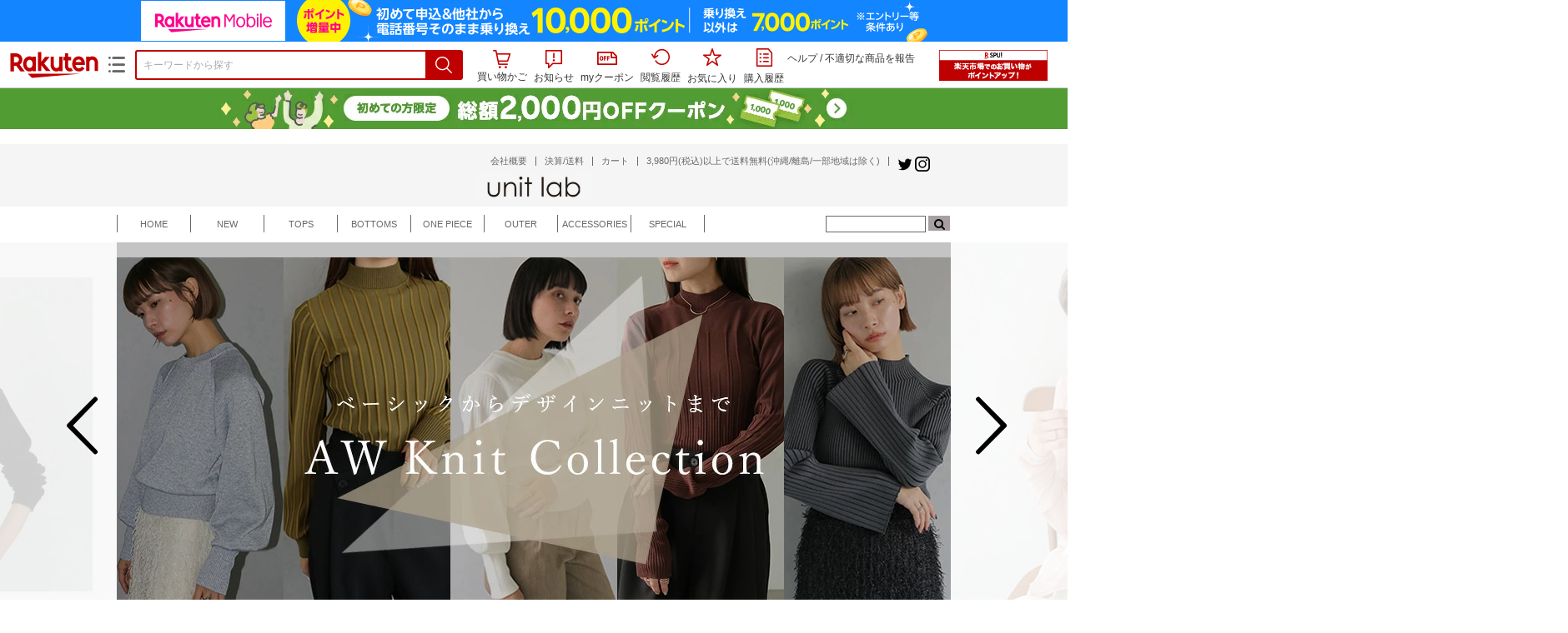

--- FILE ---
content_type: text/html;charset=EUC-JP
request_url: https://item.rakuten.co.jp/hercloset/c/0000000140/
body_size: 32477
content:
<html xmlns:og="http://ogp.me/ns#" xmlns:mixi="http://mixi-platform.com/ns#" xmlns:gr="http://gree.jp/ns" xmlns:fb="http://www.facebook.com/2008/fbml" lang="ja">
<head>
<meta http-equiv="expires" content="">
<meta http-equiv="Content-Type" content="text/html; charset=EUC-JP">
<meta http-equiv="Content-Language" content="ja">
<meta name="description" content="楽天市場:unit lab （旧 HER CLOSET）の特集一覧。楽天市場は、セール商品や送料無料商品など取扱商品数が日本最大級のインターネット通販サイト">
<meta name="keywords" content="楽天市場,通信販売,通販,ショッピング,オンラインショッピング,買い物,プレゼント,ギフト,贈り物,贈答品,お中元,お歳暮,お買い得,特集">
<base href="https://image.rakuten.co.jp/">
<title>【楽天市場】特集：unit lab （旧 HER CLOSET）</title>
<style TYPE="text/css">
<!--body { background-color: #FFFFFF; } 
td.sdlayout { color: #FFFFFF; font-size: 80%; }
td.category_lowertext { color: #000000; font-size: 80%; }
td.category_uppertext { color: #000000; font-size: 80%; }
span.subcategory_list { color: #0000FF; font-size: 80%; }
a.subcategory_list:link { color: #0000FF; font-size: 80%; }
a.subcategory_list:visited { color: #0000FF; font-size: 80%; }
a.subcategory_list:active { color: #0000FF; font-size: 80%; }
a.subcategory_list:hover { color: #0000FF; font-size: 80%; }
a.category_itemnamelink:link { color: #0000FF; font-size: 80%; }
a.category_itemnamelink:visited { color: #0000FF; font-size: 80%; }
a.category_itemnamelink:active { color: #0000FF; font-size: 80%; }
a.category_itemnamelink:hover { color: #0000FF; font-size: 80%; }
span.category_itemprice { color: #000000; font-size: 80%; }
span.category_itemtaxpostage { color: #000000; font-size: 80%; }
td.breadcrumbs_list { color: #0000FF; font-size: 80%; }
a.breadcrumbs_list:link { color: #0000FF; font-size: 80%; }
a.breadcrumbs_list:visited { color: #0000FF; font-size: 80%; }
a.breadcrumbs_list:active { color: #0000FF; font-size: 80%; }
a.breadcrumbs_list:hover { color: #0000FF; font-size: 80%; }
a.etc_link:link { color: #0000ff; font-size: 100%; }
a.etc_link:visited { color: #0000ff; font-size: 100%; }
a.etc_link:active { color: #0000ff; font-size: 100%; }
a.etc_link:hover { color: #0000ff; font-size: 100%; }
td.sdline { color: #b2b2b2; font-size: 80%; }
td.sdico { color: #de0000; font-size: 80%; }
td.sdtoptext { font-size: 100%; font-weight: bold; } 
td.sdtext { color: #000000; font-size: 80%; }
span.select { color: #000000; font-size: 80%; }
span.selectb { font-size: 80%; font-weight: bold; } 
span.listttl { color: #ffffff; font-size: 80%; }
span.list { color: #000000; font-size: 80%; }
span.msg { color: #666666; font-size: 80%; }
span.tax { color: #666666; font-size: 70%; }
span.not { color: #ff6633; font-size: 70%; font-weight: bold; } 
td.topT_sdtext { color: #000000; font-size: 80%; }
td.exT_sdtext { color: #000000; font-size: 80%; }
-->
</style>
<link type="text/css" rel="stylesheet" href="/com/css/rms/storefront/pc/page/page_header_w-2.6.3.css">
<link type="text/css" rel="stylesheet" href="https://r.r10s.jp/com/inc/navi/spu/css/spux-pc-1.1.1.css">
<link type="text/css" rel="stylesheet" media="all" href="/com/css/rms/storefront/pc/page/page_suggest-1.0.5.css">
<link rel="stylesheet" href="/com/css/rms/storefront/pc/page/page_recommend-1.0.0.css">
<link rel="stylesheet" href="/com/css/rms/storefront/pc/page/page_images-1.1.0.css">
<link rel="dns-prefetch" href="https://gettime.r10s.jp">
<link type="text/css" rel="stylesheet" href="/com/css/rms/storefront/pc/page/page_multireco-1.0.1.css">
<link type="text/css" rel="stylesheet" href="/com/css/rms/storefront/pc/page/ranking-inshop-pcc-1.1.1.css">
<link rel="SHORTCUT ICON" href="https://www.rakuten.co.jp/favicon.ico">
<meta property="og:type" content="product">
<meta property="og:title" content="【楽天市場】特集：unit lab （旧 HER CLOSET）">
<meta property="og:description" content="楽天市場:unit lab （旧 HER CLOSET）の特集一覧。楽天市場は、セール商品や送料無料商品など取扱商品数が日本最大級のインターネット通販サイト">
<meta property="og:url" content="https://item.rakuten.co.jp/hercloset/c/0000000140/">
<meta property="og:site_name" content="楽天市場">
<meta property="fb:app_id" content="446680535372761">
<meta name="twitter:card" content="summary">
<meta name="twitter:site" content="@RakutenJP">
<meta name="twitter:title" content="【楽天市場】特集：unit lab （旧 HER CLOSET）">
<meta name="twitter:description" content="楽天市場:unit lab （旧 HER CLOSET）の特集一覧。楽天市場は、セール商品や送料無料商品など取扱商品数が日本最大級のインターネット通販サイト">
<link type="text/css" rel="stylesheet" href="/com/css/rms/storefront/pc/page/timesale_basket-1.0.2.css">
<link type="text/css" rel="stylesheet" href="/com/css/rms/storefront/pc/page/page_option_check-1.0.0.css">
<link type="text/css" rel="stylesheet" href="/com/css/rms/storefront/pc/page/category_filter-1.2.0.css">
<link rel="canonical" href="https://item.rakuten.co.jp/hercloset/c/0000000140/">
<link rel="alternate" href="android-app://jp.co.rakuten.android/rakuten-ichiba-app/www.rakuten.co.jp/web/?deep_link_url=https://item.rakuten.co.jp/hercloset/c/0000000140/?scid=gi_shop_category&amp;l-id=gi_shop_category"><link rel="next" href="https://item.rakuten.co.jp/hercloset/c/0000000140/?p=2&s=1"><link type="text/css" rel="stylesheet" href="https://r.r10s.jp/com/itempage/assets/app/pages/item-pc/css/main-2025e2a10251347ccb88.bundle.css" charset="utf-8">
<link type="text/css" rel="stylesheet" href="https://r.r10s.jp/com/itempage/assets/app/pages/item-pc/css/pc-2025e2a10251347ccb88.bundle.css" charset="utf-8">
</head>
<body>
<script src="https://r.r10s.jp/com/js/d/shisa/shisa-1.0.2.min.js" id="script-shisa" data-url="https://rat.rakuten.co.jp/" data-group="ichiba-item"></script><script type="text/javascript" src="https://www.rakuten.co.jp/com/tls/tls.js" charset="utf-8"></script><script src="https://r.r10s.jp/com/js/d/Rmodules/1.28/Rmodules-1.28.0.min.js"></script><script src="//r.r10s.jp/com/inc/navi/common_banner/mno/js/create_ichiba.js" charset="utf-8"></script>
<div id="mkdiv_header_pitari"></div>
<script type="text/javascript" src="https://r.r10s.jp/com/js/rms/storefront/pc/page/page_header_banner-1.0.2.min.js" language="JavaScript"></script>
<div id="globalBannerWrapper" class="pc-item-page-header">
<div data-path="https://www.rakuten.co.jp/com/inc/navi/item/prod_#LANG#" class="global-banner-wrapper">
<div class="global-banner-contents"></div>
<div class="global-banner-settings-api"></div>
<script type="text/javascript" src="https://r.r10s.jp/com/js/d/global_banner_event/1.2/global_banner_event-1.2.0.min.js"></script>
</div>
</div>
<div id="rakutenLimitedId_header" class="MacOS">
<div style="position:relative!important;" class="riShopHdrWrap">
<div class="riShopHdrLogoArea">
<div class="riShopHdrLogo">
<a onclick="this.href=this.href+'?l2-id=shop_header_logo'" href="https://www.rakuten.co.jp/" class="ris-hd-sprite ris-rakuten-logo">楽天市場</a>
</div>
<div class="riShopHdrLogoTxtGnr">
<div class="riShopHdrLogoGnr">
<span class="riShopHdrLogoGnrDrop"><span class="ris-hd-sprite ris-genre-list-icon">ジャンル一覧</span></span>
<div style="display:none!important" class="riShopHdrGenreWrap">
<div>
<ul class="riShopHdrGenreList">
<li>
<a onclick="this.href=this.href+'?l2-id=shop_header_ladiesfashion'" href="https://www.rakuten.co.jp/category/ladiesfashion/">レディースファッション</a>
</li>
<li>
<a onclick="this.href=this.href+'?l2-id=shop_header_mensfashion'" href="https://www.rakuten.co.jp/category/mensfashion/">メンズファッション</a>
</li>
<li>
<a onclick="this.href=this.href+'?l2-id=shop_header_fashiongoods'" href="https://www.rakuten.co.jp/category/fashiongoods/">バッグ・小物・ブランド雑貨</a>
</li>
<li>
<a onclick="this.href=this.href+'?l2-id=shop_header_shoes'" href="https://www.rakuten.co.jp/category/shoes/">靴</a>
</li>
<li>
<a onclick="this.href=this.href+'?l2-id=shop_header_watch'" href="https://www.rakuten.co.jp/category/watch/">腕時計</a>
</li>
<li>
<a onclick="this.href=this.href+'?l2-id=shop_header_accessories'" href="https://www.rakuten.co.jp/category/accessories/">ジュエリー・アクセサリー</a>
</li>
<li>
<a onclick="this.href=this.href+'?l2-id=shop_header_inner'" href="https://www.rakuten.co.jp/category/inner/">インナー・下着・ナイトウェア</a>
</li>
<li>
<a onclick="this.href=this.href+'?l2-id=shop_header_smartdevice'" href="https://www.rakuten.co.jp/category/smartdevice/">タブレットPC・スマートフォン</a>
</li>
<li>
<a onclick="this.href=this.href+'?l2-id=shop_header_computer'" href="https://www.rakuten.co.jp/category/computer/">パソコン・周辺機器</a>
</li>
<li>
<a onclick="this.href=this.href+'?l2-id=shop_header_telecommunication'" href="https://event.rakuten.co.jp/telecommunication/">光回線・モバイル通信</a>
</li>
<li>
<a onclick="this.href=this.href+'?l2-id=shop_header_appliance'" href="https://www.rakuten.co.jp/category/appliance/">家電</a>
</li>
<li>
<a onclick="this.href=this.href+'?l2-id=shop_header_electronics'" href="https://www.rakuten.co.jp/category/electronics/">TV・オーディオ・カメラ</a>
</li>
<li>
<a onclick="this.href=this.href+'?l2-id=shop_header_food'" href="https://www.rakuten.co.jp/category/food/">食品</a>
</li>
<li>
<a onclick="this.href=this.href+'?l2-id=shop_header_sweets'" href="https://www.rakuten.co.jp/category/sweets/">スイーツ・お菓子</a>
</li>
<li>
<a onclick="this.href=this.href+'?l2-id=shop_header_wine'" href="https://www.rakuten.co.jp/category/wine/">ワイン</a>
</li>
<li>
<a onclick="this.href=this.href+'?l2-id=shop_header_liquor'" href="https://www.rakuten.co.jp/category/liquor/">ビール・洋酒</a>
</li>
<li>
<a onclick="this.href=this.href+'?l2-id=shop_header_sake'" href="https://www.rakuten.co.jp/category/sake/">日本酒・焼酎</a>
</li>
<li>
<a onclick="this.href=this.href+'?l2-id=shop_header_drink'" href="https://www.rakuten.co.jp/category/drink/">水・ソフトドリンク</a>
</li>
<li>
<a onclick="this.href=this.href+'?l2-id=shop_header_interior'" href="https://www.rakuten.co.jp/category/interior/">インテリア・収納</a>
</li>
<li>
<a onclick="this.href=this.href+'?l2-id=shop_header_bedding'" href="https://www.rakuten.co.jp/category/bedding/">寝具・ベッド・マットレス</a>
</li>
</ul>
<ul class="riShopHdrGenreList">
<li>
<a onclick="this.href=this.href+'?l2-id=shop_header_kitchen'" href="https://www.rakuten.co.jp/category/kitchen/">キッチン用品・食器・調理器具</a>
</li>
<li>
<a onclick="this.href=this.href+'?l2-id=shop_header_daily'" href="https://www.rakuten.co.jp/category/daily/">日用品雑貨・文房具・手芸</a>
</li>
<li>
<a onclick="this.href=this.href+'?l2-id=shop_header_sports'" href="https://www.rakuten.co.jp/category/sports/">スポーツ・アウトドア</a>
</li>
<li>
<a onclick="this.href=this.href+'?l2-id=shop_header_golf'" href="https://www.rakuten.co.jp/category/golf/">ゴルフ用品</a>
</li>
<li>
<a onclick="this.href=this.href+'?l2-id=shop_header_beauty'" href="https://www.rakuten.co.jp/category/beauty/">美容・コスメ・香水</a>
</li>
<li>
<a onclick="this.href=this.href+'?l2-id=shop_header_health'" href="https://www.rakuten.co.jp/category/health/">ダイエット・健康</a>
</li>
<li>
<a onclick="this.href=this.href+'?l2-id=shop_header_medicine'" href="https://www.rakuten.co.jp/category/medicine/">医薬品・コンタクト・介護</a>
</li>
<li>
<a onclick="this.href=this.href+'?l2-id=shop_header_baby'" href="https://www.rakuten.co.jp/category/baby/">キッズ・ベビー・マタニティ</a>
</li>
<li>
<a onclick="this.href=this.href+'?l2-id=shop_header_toy'" href="https://www.rakuten.co.jp/category/toy/">おもちゃ</a>
</li>
<li>
<a onclick="this.href=this.href+'?l2-id=shop_header_hobby'" href="https://www.rakuten.co.jp/category/hobby/">ホビー</a>
</li>
<li>
<a onclick="this.href=this.href+'?l2-id=shop_header_pet'" href="https://www.rakuten.co.jp/category/pet/">ペットフード・ペット用品</a>
</li>
<li>
<a onclick="this.href=this.href+'?l2-id=shop_header_garden'" href="https://www.rakuten.co.jp/category/garden/">ガーデン・DIY・工具</a>
</li>
<li>
<a onclick="this.href=this.href+'?l2-id=shop_header_flower'" href="https://www.rakuten.co.jp/category/flower/">花</a>
</li>
<li>
<a onclick="this.href=this.href+'?l2-id=shop_header_game'" href="https://www.rakuten.co.jp/category/game/">ゲーム</a>
</li>
<li>
<a onclick="this.href=this.href+'?l2-id=shop_header_media'" href="https://www.rakuten.co.jp/category/media/">CD・DVD</a>
</li>
<li>
<a onclick="this.href=this.href+'?l2-id=shop_header_instrument'" href="https://www.rakuten.co.jp/category/instrument/">楽器・音楽機材</a>
</li>
<li>
<a onclick="this.href=this.href+'?l2-id=shop_header_autogoods'" href="https://www.rakuten.co.jp/category/autogoods/">車用品・バイク用品</a>
</li>
<li>
<a onclick="this.href=this.href+'?l2-id=shop_header_auto'" href="https://www.rakuten.co.jp/category/auto/">車・バイク</a>
</li>
<li>
<a onclick="this.href=this.href+'?l2-id=shop_header_service'" href="https://www.rakuten.co.jp/category/service/">サービス・リフォーム</a>
</li>
</ul>
</div>
<span class="ris-top-tail"><span class="ris-top-tail-fill"></span></span>
</div>
</div>
</div>
</div>
<div class="riShopHdrArea">
<form style="display: block!important;" onsubmit="sc_searchBox();" name="myForm" method="get" id="myForm" class="rakutenHeaderSearch01Form" action="https://search.rakuten.co.jp/search/mall" accept-charset="utf-8">
<input value="s_search" type="hidden" name="l-id"><input value="shop_header_search" type="hidden" name="l2-id">
<div class="sggstInputWrap riShopHdrInputArea">
<input value="" type="text" style="" size="40" placeholder="キーワードから探す" name="sitem" maxlength="2048" id="sitem" class="searchInput" autocomplete="off">
<div style="" class="ris-search-btn">
<input value="検索" type="submit" id="searchBtn" class="ris-hd-sprite searchBtn" alt="検索">
</div>
</div>
<div class="riShopTermArea">
<div uaBlackList="" suggestId="jp_mall_ac_item_001" style="display: none !important;" sendFormParam="1" openToolTips="検索候補を見る" onoff="0" input="sitem" id="sggstConfig" hookRequired="0" hideToolTips="検索候補を隠す" groupId="g1" form="myForm" encoding="utf-8" col="dir" byteNumToHideOpenSggst="36" button="searchBtn" baseUrl="https://rdc-api-catalog-gateway-api.rakuten.co.jp/gsp-ac/autocomplete/v0/autocomplete.jp_mall_item"></div>
<div class="riShopTermInr">
<ul class="ris-header-function">
<li class="riShopTermBskt ris-header-list">
<a rel="nofollow" href="https://t3.basket.step.rakuten.co.jp/rms/mall/bs/cartall/?shop_bid=344038&amp;l2-id=shop_header_cart" class="ris-header-link">
<div style="display: none !important;" class="basket"></div>
<span class="ris-hd-sprite ris-mybasket"></span><span class="ris-header-text">買い物かご</span></a>
</li>
<li class="ris-header-list">
<div id="dui-notification-button">
<span id="dui-notification-badge"></span><a id="notification" class="ris-header-link"><span class="ris-hd-sprite ris-notification"></span>
 お知らせ
</a>
</div>
<div irc="Notification" class="notification-popover-anchor"></div>
</li>
<li class="ris-header-list">
<a rel="nofollow" href="https://coupon.rakuten.co.jp/myCoupon/%E6%A5%BD%E5%A4%A9%E5%B8%82%E5%A0%B4?l-id=item_header_coupon" class="ris-header-link"><span class="ris-hd-sprite ris-mycoupon"></span>myクーポン</a>
</li>
<li class="ris-header-list">
<a rel="nofollow" href="https://ashiato.rakuten.co.jp/rms/sd/ashiato/vc?l2-id=shop_header_browse" class="ris-header-link"><span class="ris-hd-sprite ris-browse"></span>閲覧履歴</a>
</li>
<li class="ris-header-list">
<a rel="nofollow" href="https://my.bookmark.rakuten.co.jp/item?l2-id=shop_header_bookmark" class="ris-header-link"><span class="ris-hd-sprite ris-bookmark"></span>お気に入り</a>
</li>
<li class="ris-header-list">
<a rel="nofollow" href="https://order.my.rakuten.co.jp/?l2-id=shop_header_purchase" class="ris-header-link"><span class="ris-hd-sprite ris-order"></span>購入履歴</a>
</li>
</ul>
<div class="riShopTermInrRecWrap">
<p class="riShopTermInrRecLn">
<a onclick="this.href=this.href+'?l2-id=shop_header_help'" href="https://ichiba.faq.rakuten.net/">ヘルプ</a> / <a title="不適切な商品や価格については、こちらのリンクからご連絡ください。" target="_blank" onclick="this.href=this.href+'&amp;l2-id=shop_header_post'" href="https://ichiba.faq.rakuten.net/form/item-guide?spname=unit+lab+%EF%BC%88%E6%97%A7+HER+CLOSET%EF%BC%89" class="riPostHeader">不適切な商品を報告</a>
</p>
</div><!-- SPUx icon -->
<div class="spux-icon-container">
    <script type="text/template">
        <!-- image & no-icon case -->
        <div class="spux-case-nologin spux-case-error spux-case-superdeal spux-case-disabled spux-case-one">
            <div class="ris-point-display-banner">
                <a href="https://event.rakuten.co.jp/campaign/point-up/everyday/point/?l2-id=spupopup_{{SERVICE_INFO}}_header_smallbanner">
                    <img src="https://r.r10s.jp/com/img/banner/201912/20191129_SPUv14.0_210x60_uxp.gif" class="ris-point-display-area_banner" alt="">
                </a>
            </div>
        </div>
        <!-- /image & no-icon case -->
        <!-- no-image & icon case -->
        <div class="spux-case-n">
            <span class="spux-icon-text">{{POINT_HEADER_MSG_PREF}}はポイント</span>
            <div class="spux-total-rate-container">
                <span class="spux-total-sum">
                    <span class="spux-total-rate">-</span>
                </span>
                <span class="spux-icon-bai-container">
                    <span class="spux-icon-bai-top">倍</span>
                    <span class="spux-icon-bai-bottom"></span>
                    <span class="spux-icon-arrow"><span class="spux-icon-arrow-inner"></span></span>
                </span>
            </div>
        </div>
        <!-- /no-image & icon case -->
    </script>
</div>
<!-- /SPUx icon -->
<!-- SPUx popup -->
<div class="spux-popup-container">
    <script type="text/template">
        <div class="spux-popup-helper"></div>
        <span class="spux-popup-arrow-top"><span class="spux-popup-arrow-inner-top"></span></span>

        <div class="spux-popup-box">
            <div class="spux-popup-header">
                <span class="spux-popup-header-before">{{POINT_HEADER_MSG_PREF}}はポイント合計</span><span class="spux-total-rate">-</span><span class="spux-popup-header-after">倍</span>
            </div>
            <!-- case 1倍 & case N倍 -->
            <div class="spux-case-one spux-case-n">
            	<div class="spux-sections-notice">ポイント未利用時の倍率です。特典には獲得上限や条件があります。以下のサービス・キャンペーン名から詳細をご確認ください。</div>
                <ul class="spux-sections-list">
                    <li class="spux-section-template spux-section spux-section-id-#SECTION_ID#">
                        <div class="spux-section-header">
                            <span class="spux-section-name">#SECTION_NAME#</span>
                            <span class="spux-section-rate">#SECTION_TOTALRATE#</span>
                            <span class="spux-section-bai">倍</span>
                            <!-- <span class="spux-popup-arrow" data-toggle=".spux-section-id-#SECTION_ID#-services">
                                <span class="spux-popup-arrow-icon"><span class="spux-popup-arrow-inner"></span></span>
                            </span>-->
                        </div>
                        <ul class="spux-services-list spux-section-id-#SECTION_ID#-services">
                            <li class="spux-service-template spux-service spux-service-id-#SERVICE_ID# #SERVICE_STATE#">
                                <span class="spux-service-name">#SERVICE_NAME#</span>
                                <span class="spux-service-rate-container">
                                    <span class="spux-service-rate-label-max">#SERVICE_RATE_LABEL_MAX#</span>
                                    <span class="spux-service-rate-plus">+</span>
                                    <span class="spux-service-rate">#SERVICE_RATE#</span>
                                    <span class="spux-service-rate-bai">倍</span>
                                </span>
                                <span class="spux-service-link-icon">
                                    <a href="#SERVICE_LINK#" class="spux-service-link"></a>
                                </span>
                            </li>
                        </ul>
                    </li>
                </ul>
            <ul class="spux-info-links">
                <li><a href="https://ichiba.faq.rakuten.net/detail/000006983?l2-id=spupopup_{{SERVICE_INFO}}_header_aboutpoint"><span class="ris-ar-right"></span>「{{POINT_HEADER_MSG_PREF}}はポイント〇倍」について</a></li>
                <li><a href="https://point.rakuten.co.jp/history/?l2-id=spupopup_{{SERVICE_INFO}}_header_pointhistory"><span class="ris-ar-right"></span> ポイント利用獲得履歴</a></li>
            </ul>
            </div>
            <!-- /case 1倍 & case N倍 -->

            <!-- case error -->
            <div class="spux-case-error">
                <p class="spux-cant-retrieve-msg">「{{POINT_HEADER_MSG_PREF}}はポイント●倍」を取得をするときにエラーが発生しました</p>
            </div>
            <!-- /case error -->

            <!-- case not logged -->
            <div class="spux-case-nologin">
                <p class="spux-cant-retrieve-msg">「{{POINT_HEADER_MSG_PREF}}はポイント●倍」を取得をするときにエラーが発生しました</p>
                <p class="spux-login-msg"><a href="https://www.rakuten.co.jp/myrakuten/login.html">ログイン</a></p>
                <p class="spux-login-msg">お買い物をもっとお得に楽しんで頂くために、このページでのあなたの獲得予定ポイントをお知らせします！</p>
            </div>
            <!-- /case not logged -->

            <!-- case super-deal -->
        <div class="spux-case-superdeal">

        </div>
    </script>
</div>
<!-- /SPUx popup -->
<div class="spux-settings"><div class="spux-template-icon-data"
    data-display_banner_url_params="?l2-id=shop_header_event_small"
    data-point_header_msg_pref="今あなた"
    data-service_info=""
></div>
<div class="spux-template-popup-data"
    data-point_header_msg_pref="今あなた"
    data-service_info=""
    data-card_banner_url="https://ad2.trafficgate.net/t/r/8761/1441/99636_99636/"
></div>
<div class="spux-settings-spu"
    source="PC"
    data-encoding="EUC-JP"
></div>
<div data-use-max-rate="true" data-show-empty-services="true" data-page-name="item" class="spux-settings-global"></div>
<div data-show-shop-disclaimer="true" class="spux-settings-global"></div>
<div data-source="PC" data-sid="ICHIBA_ITEM" data-shop-id="344038" data-mock-url="" class="spux-settings-spu"></div>
<div data-view-type="CATEGORY" class="spux-settings-spu"></div>
<div data-service_info="category_pc" data-point_header_msg_pref="今あなた" data-item_page_type="cat" data-card_banner_url="https://ad2.trafficgate.net/t/r/8760/1441/99636_99636/" class="spux-template-popup-data"></div>
<div data-service_info="category_pc" data-point_header_msg_pref="今あなた" class="spux-template-icon-data"></div>
<div data-send-show-format="spux_show_cat:#VIEWTYPE#:#SOURCE#:#CASE#" data-send-data-format="spux_data_cat:#VIEWTYPE#:#SOURCE#:#CASE#:#TOTALRATE#" data-l2id="spupopup_category_pc_header_seemore" data-enabled="true" class="spux-settings-sc"></div>
<div data-send-show-case-name="spux_show_cat:#VIEWTYPE#:#SOURCE#:#CASE#" data-send-data-case-name="spux_data_cat:#VIEWTYPE#:#SOURCE#:#CASE#" class="spux-settings-rat"></div>
</div>
<script type="text/javascript" src="/com/js/d/common/jquery-1.4.2.min.js" language="JavaScript"></script><script type="text/javascript" src="//a.ichiba.jp.rakuten-static.com/com/js/d/rjs/rjs_helpers.min.js" language="JavaScript"></script><script src="https://r.r10s.jp/com/js/d/spux/1.0/spux-1.0.7.min.js"></script>
</div>
</div>
</form>
</div>
</div>
</div>
<div style="z-index: 3147483641; position: fixed;" id="dui-notification-popover-target"></div><div id="newUserBanner--a"
	style="background-color: #529C34!important; text-align: center!important; filter: alpha(opacity=100)!important; text-decoration: none!important; opacity: 1!important; z-index: 99999; margin: 0!important; padding: 0!important; position: relative!important; top: 0!important; left: 0!important; border-style: none !important; display:none;"
	class="pc-item-page-header" data-ratId="NewUserBannerA" data-ratEvent="pv,appear" data-ratparam="all">
	<a href="https://event.rakuten.co.jp/campaign/newpurchaser/?l-id=item_pc_header_top_newuser"><img width="950"
			style="border-style: none !important;"
			src="https://r.r10s.jp/com/img/banner/202410/20241001_function_PC_950x50_B_FIX.jpg" height="50" alt=""></a>
</div>

<div id="newUserBanner--b"
	style="background-color: #F7F7F7!important; text-align: center!important; filter: alpha(opacity=100)!important; text-decoration: none!important; opacity: 1!important; z-index: 99999; margin: 0!important; padding: 0!important; position: relative!important; top: 0!important; left: 0!important; border-style: none !important; display:none;"
	class="pc-item-page-header" data-ratId="NewUserBannerB" data-ratEvent="pv,appear" data-ratparam="all">
	<a href="https://event.rakuten.co.jp/campaign/point-up/marathon/?l-id=item_pc_header_top"><img width="950"
			style="border-style: none !important;"
			src="https://r.r10s.jp/com/img/banner/202601/20260124_marathon_honban_43_UXD_950x50.gif" height="50" alt=""></a>
</div>

<div id="newUserBanner--c"
	style="background-color: #e12c2f !important; text-align: center!important; filter: alpha(opacity=100)!important; text-decoration: none!important; opacity: 1!important; z-index: 99999; margin: 0!important; padding: 0!important; position: relative!important; top: 0!important; left: 0!important; border-style: none !important; display:none;"
	class="pc-item-page-header" data-ratId="NewUserBannerC" data-ratEvent="pv,appear" data-ratparam="all">
	<a href="https://event.rakuten.co.jp/campaign/returnpurchaser/?l-id=item_pc_header_top_returnuser"><img width="950"
			style="border-style: none !important;" src="https://r.r10s.jp/evt/event/campaign/returnpurchaser/bn/20230801_RUA_950x50.jpg"
			height="50" alt=""></a>
</div>
<div id="newUserBannerConfig" data-target-1="#newUserBanner--a" data-target-2="#newUserBanner--c" data-values-2="1,2,3"
    data-target-3="#newUserBanner--b" data-rat-acc="1" data-rat-aid="2" data-access-key="j6k6g9GbextsmQqxxzig"
    style="display: none;"></div>
<script src="https://r.r10s.jp/com/js/d/new_user_banner/1.1/new_user_banner-1.1.0.min.js"></script><script type="text/javascript" src="//a.ichiba.jp.rakuten-static.com/com/js/d/header_float/1.0/header_float-1.0.1.min.js" language="JavaScript"></script><script language="JavaScript">
<!--
 function pageMultirecoMouseOver(catext) {
 var s=s_gi(s_account);s.linkTrackVars='prop3';s.prop3=catext; s.tl(this,'o',catext);
 }
 //--></script><script type="text/javascript">
<!--
 var MD, MR;
 MD = (new Date()).getTime()*Math.random();
 MR = escape(document.referrer);
 document.write('<img style="display:none;position:absolute;" src="//anz.rd.rakuten.co.jp/p/?i=1.2969.0&n=Ichiba_Shop&l=Ichiba_Shop&r=',MR,'&c=',MD,'&d=pc" />');
 //--></script>
<noscript>
<img style="display:none;position:absolute;" src="//anz.rd.rakuten.co.jp/p/?i=1.2969.0&amp;n=Ichiba_Shop&amp;l=Ichiba_Shop&amp;r=&amp;d=pc"></noscript>
<br>
<script type="text/javascript">
 function sc_searchBox(partsname){
 var partsname = (typeof rsuggest.isSuggestUse == "function"  && rsuggest.isSuggestUse())? "suggest" :"search";
 s_partsCounter(partsname);
 }
</script>
<div id="pagebody" align="center">
<table width="100%" cellspacing="20" cellpadding="0" border="0">
<tr>
<td align="center">
<table width="800" cellspacing="0" cellpadding="5" border="0">
<tr>
<td></td>
</tr>
<tr>
<td></td>
</tr>
</table>
<table width="800" cellspacing="0" cellpadding="0" border="0">
<tr>
<td colspan="4"><!-- 既存ヘッダー非表示CSS -->
<style>
div#pagebody>table:first-child {
display:none !important;
}
</style>
<!-- s -->
                                    </td>
                                </tr>
                            </table>
                        </td>
                    </tr>
                </table>
            </td>
        </tr>
    </table>
<!-- / -->
 
<iframe src="https://www.rakuten.ne.jp/gold/hercloset/header_pc.html?000" width="100%" height="600px" frameborder="0" scrolling="no"></iframe>
 
<!-- s -->
<table width="100%" cellspacing="20" cellpadding="0" border="0">
    <tr>
        <td align="center">
            <table width="800" cellspacing="0" cellpadding="5" border="0">
                <tr>
                    <td></td>
                </tr>
                <tr>
                    <td></td>
                </tr>
            </table>
            <table width="800" cellspacing="0" cellpadding="0" border="0">
                <tr>
                    <td>
                        <table width="100%" cellspacing="0" cellpadding="0" border="0">
                            <tr>
                                <td colspan="4">
<!-- / -->



</td>
</tr>
<tr valign="top">
<td><iframe src="https://www.rakuten.ne.jp/gold/hercloset/left.html" width="210px" height="3700px" frameborder="0" scrolling="no" marginwidth="0" marginheight="0" hspace="0" vspace="0">専用ブラウザでご覧下さい</iframe></td><td width="20"><img width="20" src="/com/img/home/t.gif" height="1" alt=""></td><td width="630">
<table cellspacing="0" cellpadding="0">
<tr>
<td width="10" height="10"></td>
</tr>
</table>
<table cellspacing="0" cellpadding="0">
<tr>
<td width="10" height="10"></td>
</tr>
</table>
<table cellspacing="2" cellpadding="0" border="0">
<tr>
<td class="breadcrumbs_list"><a href="https://item.rakuten.co.jp/hercloset/c/" class="breadcrumbs_list">カテゴリトップ</a>&nbsp;&gt;&nbsp;特集</td>
</tr>
</table>
<br>
<table width="100%" cellspacing="5" cellpadding="0" border="0">
<tr>
<td>
<table width="100%" cellspacing="2" cellpadding="0" border="0"><tr valign="top"><td width="1%"><span class="subcategory_list">・</span></td><td width="33%"><a href="https://item.rakuten.co.jp/hercloset/c/0000000365/" class="subcategory_list">ニット特集</a></td><td width="1%"><span class="subcategory_list">・</span></td><td width="33%"><a href="https://item.rakuten.co.jp/hercloset/c/0000000331/" class="subcategory_list">#シアーアイテム特集</a></td><td width="1%"><span class="subcategory_list">・</span></td><td width="33%"><a href="https://item.rakuten.co.jp/hercloset/c/0000000271/" class="subcategory_list">何枚あっても欲しい おしゃれTシャツ
 （<img width="9" src="/com/img/rms/storefront/pc/page/red_triangle.gif" height="7" border="0" alt="">）
</a></td></tr><tr valign="top"><td width="1%"><span class="subcategory_list">・</span></td><td width="33%"><a href="https://item.rakuten.co.jp/hercloset/c/0000000358/" class="subcategory_list">cheriellaシアー福袋</a></td><td width="1%"><span class="subcategory_list">・</span></td><td width="33%"><a href="https://item.rakuten.co.jp/hercloset/c/0000000356/" class="subcategory_list">cheriella福袋</a></td><td width="1%"><span class="subcategory_list">・</span></td><td width="33%"><a href="https://item.rakuten.co.jp/hercloset/c/0000000357/" class="subcategory_list">韓国アイテム詰め合わせ</a></td></tr><tr valign="top"></tr></table>
</td>
</tr>
</table>
<br>
<div id="risFil">
<table width="100%" cellspacing="0" cellpadding="0" border="0">
<tr>
<td>
<div class="risfHeadFootWrap">
<form method="GET" id="filterForm" action="https://item.rakuten.co.jp/hercloset/c/0000000140/#risFil">
<div class="risfHeadPart">
<p class="risfHeadSortTtl">並び替え</p>
<select name="s" id="sortItemPullDown" class="selectForm"><option value="1">標準</option><option value="2">価格が安い</option><option value="3">価格が高い</option><option value="4">新着順</option><option value="5">感想の件数が多い</option></select>
</div>
<div class="risfHeadPart">
<ul class="risfHeadCheck risfClfx">
<li>
<input value="1" type="checkbox" name="i" class="risfHeadCheckBox"><label class="risfHeadCheckLabel">在庫あり</label>
</li>
<li>
<input value="1" type="checkbox" name="f" class="risfHeadCheckBox"><label class="risfHeadCheckLabel">送料無料</label>
</li>
</ul>
</div>
</form>
<div class="risfHeadPart risfHeadRight">
<p class="risfAllPages">
 &nbsp;1件&nbsp;～&nbsp;60件&nbsp;(全&nbsp;188件)&nbsp;
<a href="https://item.rakuten.co.jp/hercloset/c/0000000140/?p=2&s=1#risFil">></a></p>
</div>
</div>
</td>
</tr>
</table>
<div class="category-filter-disclaimer">
<div class="category-filter-disclaimer__contents">
<div class="category-filter-info-icon"></div>
<div class="category-filter-disclaimer-message">
<p>価格や送料は、商品のサイズや色によって異なる場合があります。</p>
</div>
</div>
</div>
<table width="100%" vspace="5" cellspacing="0" cellpadding="0" border="0"><tr valign="top" align="center"><td style="padding:5px 5px 0px 10px;"><a target="_top" href="https://item.rakuten.co.jp/hercloset/293-39707-/">
<div class="categoryWindowImg">
<img src="https://tshop.r10s.jp/hercloset/cabinet/39707/39707main.jpg?fitin=128:128" class="noImage"></div>
</a>
<br>
</td><td style="padding:5px 5px 0px 5px;"><a target="_top" href="https://item.rakuten.co.jp/hercloset/337-21761/">
<div class="categoryWindowImg">
<img src="https://tshop.r10s.jp/hercloset/cabinet/21761/21761main.jpg?fitin=128:128" class="noImage"></div>
</a>
<br>
</td><td style="padding:5px 10px 0px 5px;"><a target="_top" href="https://item.rakuten.co.jp/hercloset/337-21766/">
<div class="categoryWindowImg">
<img src="https://tshop.r10s.jp/hercloset/cabinet/21766a/21766a_main.jpg?fitin=128:128" class="noImage"></div>
</a>
<br>
</td></tr><tr valign="top" align="center"><td style="padding:0px 5px 0px 10px;"><a target="_top" href="https://item.rakuten.co.jp/hercloset/293-39707-/" class="category_itemnamelink">【cheriella】WEB限定　カーブカットショートベスト＜27％OFF＞【バックのアシメカーブデザインがポイント】カーブカット ショートベスト トップス ベスト レディース ショート丈 春夏 秋冬 Vネック サイドボタン アシンメトリー 重ね着 おしゃれ シンプル モード 大人カジュアル 大人可愛い きれいめ</a>
<br>
<span class="category_itemprice">3,240円&nbsp;
</span><span class="category_itemtaxpostage"></span>
<br>
<br>
</td><td style="padding:0px 5px 0px 5px;"><a target="_top" href="https://item.rakuten.co.jp/hercloset/337-21761/" class="category_itemnamelink">【shemoshelly】WEB限定　毎年人気のロゴプリントロングスリーブTシャツに手描きロゴが登場！手描き ロゴロンT ロンT ロゴT 長袖Tシャツ 綿100 コットン レディース 丸首 クルーネック ゆったり 大きめ ビッグシルエット オーバーサイズ ロング丈 手書きロゴ 華奢 大人カジュアル 大人可愛い シンプル おしゃれ きれいめ ナチュラル</a>
<br>
<span class="category_itemprice">2,585円&nbsp;
</span><span class="category_itemtaxpostage"></span>
<br>
<br>
</td><td style="padding:0px 10px 0px 5px;"><a target="_top" href="https://item.rakuten.co.jp/hercloset/337-21766/" class="category_itemnamelink">大人気のナンバリングロゴプリントTシャツがアップデート！＜28％OFF＞THREE ロゴT Tシャツ トップス カットソー半袖Tシャツ レディース 五分袖 春夏 秋 おしゃれ シンプル ロゴ きれいめ 大人可愛い 大人カジュアル 綿100 コットン ゆったり 大きめ 大きいサイズ クルーネック ビッグロゴ 大きめロゴ</a>
<br>
<span class="category_itemprice">2,137円&nbsp;
</span><span class="category_itemtaxpostage"></span>
<br>
<br>
</td></tr><tr valign="top" align="center"><td style="padding:5px 5px 0px 10px;"><a target="_top" href="https://item.rakuten.co.jp/hercloset/337-21766b/">
<div class="categoryWindowImg">
<img src="https://tshop.r10s.jp/hercloset/cabinet/21766b/21766b_main3.jpg?fitin=128:128" class="noImage"></div>
</a>
<br>
</td><td style="padding:5px 5px 0px 5px;"><a target="_top" href="https://item.rakuten.co.jp/hercloset/337-21767/">
<div class="categoryWindowImg">
<img src="https://tshop.r10s.jp/hercloset/cabinet/21767/21767main4.jpg?fitin=128:128" class="noImage"></div>
</a>
<br>
</td><td style="padding:5px 10px 0px 5px;"><a target="_top" href="https://item.rakuten.co.jp/hercloset/337-26702-/">
<div class="categoryWindowImg">
<img src="https://tshop.r10s.jp/hercloset/cabinet/26702/26702main_new.jpg?fitin=128:128" class="noImage"></div>
</a>
<br>
</td></tr><tr valign="top" align="center"><td style="padding:0px 5px 0px 10px;"><a target="_top" href="https://item.rakuten.co.jp/hercloset/337-21766b/" class="category_itemnamelink">大人気のナンバリングロゴプリントTシャツがアップデート！THREE ロゴT Tシャツ トップス カットソー半袖Tシャツ レディース 五分袖 春夏 秋 おしゃれ シンプル ロゴ きれいめ 大人可愛い 大人カジュアル 綿100 コットン ゆったり 大きめ 大きいサイズ クルーネック 上品 フェミニン</a>
<br>
<span class="category_itemprice">2,530円&nbsp;
</span><span class="category_itemtaxpostage"></span>
<br>
<br>
</td><td style="padding:0px 5px 0px 5px;"><a target="_top" href="https://item.rakuten.co.jp/hercloset/337-21767/" class="category_itemnamelink">大人気の手描きロゴプリントTシャツに半袖Verが登場！【再入荷】手描き ロゴTシャツ ロゴT トップス カットソー半袖Tシャツ レディース 五分袖 ハーフスリーブ 春夏 秋 おしゃれ シンプル ロゴ きれいめ 大人可愛い 大人カジュアル 綿100 コットン ゆったり 大きめ 大きいサイズ フェミニン ナチュラル</a>
<br>
<span class="category_itemprice">2,530円&nbsp;
</span><span class="category_itemtaxpostage"></span>
<br>
<br>
</td><td style="padding:0px 10px 0px 5px;"><a target="_top" href="https://item.rakuten.co.jp/hercloset/337-26702-/" class="category_itemnamelink">WEB限定人気のビッグロゴロンTが新デザインで登場！＜20％OFF＞Cloir ロゴ ロンT tシャツ 長袖tシャツ レディース ユニセックス 春 秋 おしゃれ 大人カジュアル 大人可愛い シンプル 大きめ ゆったり 大きいサイズ 韓国ファッション風 きれいめ オーバーサイズ ビッグシルエット ビッグロゴ HERCLOSET</a>
<br>
<span class="category_itemprice">2,068円&nbsp;
</span><span class="category_itemtaxpostage"></span>
<div class="risfClfx">
<img width="12" src="com/img/rms/storefront/pc/page/star_on.gif" height="12"><img width="12" src="com/img/rms/storefront/pc/page/star_on.gif" height="12"><img width="12" src="com/img/rms/storefront/pc/page/star_on.gif" height="12"><img width="12" src="com/img/rms/storefront/pc/page/star_on.gif" height="12"><img width="12" src="com/img/rms/storefront/pc/page/star_off.gif" height="12">
 &nbsp;<a onclick="this.href=this.href+'?l2-id=category_item_review'" href="https://review.rakuten.co.jp/item/1/344038_10000889/1.1/">(13件)</a>
</div>
<br>
<br>
</td></tr><tr valign="top" align="center"><td style="padding:5px 5px 0px 10px;"><a target="_top" href="https://item.rakuten.co.jp/hercloset/337-26703-/">
<div class="categoryWindowImg">
<img src="https://tshop.r10s.jp/hercloset/cabinet/26703/26703main_n6.jpg?fitin=128:128" class="noImage"></div>
</a>
<br>
</td><td style="padding:5px 5px 0px 5px;"><a target="_top" href="https://item.rakuten.co.jp/hercloset/337-27705-/">
<div class="categoryWindowImg">
<img src="https://tshop.r10s.jp/hercloset/cabinet/27705/27705main_n4.jpg?fitin=128:128" class="noImage"></div>
</a>
<br>
</td><td style="padding:5px 10px 0px 5px;"><a target="_top" href="https://item.rakuten.co.jp/hercloset/337-27708-/">
<div class="categoryWindowImg">
<img src="https://tshop.r10s.jp/hercloset/cabinet/27708/27708main_new6.jpg?fitin=128:128" class="noImage"></div>
</a>
<br>
</td></tr><tr valign="top" align="center"><td style="padding:0px 5px 0px 10px;"><a target="_top" href="https://item.rakuten.co.jp/hercloset/337-26703-/" class="category_itemnamelink">WEB限定人気のロゴロンTが新デザインで登場！カリグラフィーロゴロンT トップス カットソー tシャツ 長袖 レディース 春 秋 レディース おしゃれ シンプル 綿100 筆記体ロゴ きれいめ フェミニン 大きめ 大きいサイズ ゆったり 小さめロゴ 大人可愛い 大人カジュアル</a>
<br>
<span class="category_itemprice">2,585円&nbsp;
</span><span class="category_itemtaxpostage"></span>
<div class="risfClfx">
<img width="12" src="com/img/rms/storefront/pc/page/star_on.gif" height="12"><img width="12" src="com/img/rms/storefront/pc/page/star_on.gif" height="12"><img width="12" src="com/img/rms/storefront/pc/page/star_on.gif" height="12"><img width="12" src="com/img/rms/storefront/pc/page/star_on.gif" height="12"><img width="12" src="com/img/rms/storefront/pc/page/star_off.gif" height="12">
 &nbsp;<a onclick="this.href=this.href+'?l2-id=category_item_review'" href="https://review.rakuten.co.jp/item/1/344038_10000892/1.1/">(13件)</a>
</div>
<br>
<br>
</td><td style="padding:0px 5px 0px 5px;"><a target="_top" href="https://item.rakuten.co.jp/hercloset/337-27705-/" class="category_itemnamelink">遊び心のあるクラシックユニフォームロゴでこなれたカジュアルスタイルが叶うユニセックスロンTアソート クラシックユニフォーム ロゴロンT tシャツ 長袖 ロンT トップス カットソー レディース メンズ ユニフォーム 春 秋冬 おしゃれ 大人カジュアル 可愛い ゆったり 大きめ 大きいサイズ カレッジロゴ ロング</a>
<br>
<span class="category_itemprice">2,750円&nbsp;
</span><span class="category_itemtaxpostage"></span>
<br>
<br>
</td><td style="padding:0px 10px 0px 5px;"><a target="_top" href="https://item.rakuten.co.jp/hercloset/337-27708-/" class="category_itemnamelink">WEB限定　人気のビッグロゴTシリーズから半袖が新登場！5.6オンス ユニセックス Cloir ロゴT tシャツ Tシャツ レディース 春 夏 半袖 クルーネック 丸首 おしゃれ シンプル ロゴ ゆったり 大きいサイズ ビッグロゴ 大きめロゴ 大人カジュアル 大人可愛い 綿100 コットン ユニセックス 華やか</a>
<br>
<span class="category_itemprice">2,970円&nbsp;
</span><span class="category_itemtaxpostage"></span>
<div class="risfClfx">
<img width="12" src="com/img/rms/storefront/pc/page/star_on.gif" height="12"><img width="12" src="com/img/rms/storefront/pc/page/star_on.gif" height="12"><img width="12" src="com/img/rms/storefront/pc/page/star_on.gif" height="12"><img width="12" src="com/img/rms/storefront/pc/page/star_on.gif" height="12"><img width="12" src="com/img/rms/storefront/pc/page/star_on.gif" height="12">
 &nbsp;<a onclick="this.href=this.href+'?l2-id=category_item_review'" href="https://review.rakuten.co.jp/item/1/344038_10001133/1.1/">(3件)</a>
</div>
<br>
<br>
</td></tr><tr valign="top" align="center"><td style="padding:5px 5px 0px 10px;"><a target="_top" href="https://item.rakuten.co.jp/hercloset/337-27710-/">
<div class="categoryWindowImg">
<img src="https://tshop.r10s.jp/hercloset/cabinet/27710/27710main_2.jpg?fitin=128:128" class="noImage"></div>
</a>
<br>
</td><td style="padding:5px 5px 0px 5px;"><a target="_top" href="https://item.rakuten.co.jp/hercloset/337-27719-/">
<div class="categoryWindowImg">
<img src="https://tshop.r10s.jp/hercloset/cabinet/27719/27719main.jpg?fitin=128:128" class="noImage"></div>
</a>
<br>
</td><td style="padding:5px 10px 0px 5px;"><a target="_top" href="https://item.rakuten.co.jp/hercloset/337-28702-/">
<div class="categoryWindowImg">
<img src="https://tshop.r10s.jp/hercloset/cabinet/28702/28702main.jpg?fitin=128:128" class="noImage"></div>
</a>
<br>
</td></tr><tr valign="top" align="center"><td style="padding:0px 5px 0px 10px;"><a target="_top" href="https://item.rakuten.co.jp/hercloset/337-27710-/" class="category_itemnamelink">WEB限定人気のロゴプリントTシャツから新デザイン登場！5.6オンス 80'sレトロ スローガン ロゴTシャツ tシャツ Tシャツ ロゴT レディース 夏 半袖 クルーネック 丸首 おしゃれ シンプル ロゴ ゆったり 大きいサイズ ビッグロゴ 大きめロゴ カジュアル 大人可愛い 綿100 コットン きれいめ 華やか</a>
<br>
<span class="category_itemprice">2,200円&nbsp;
</span><span class="category_itemtaxpostage"></span>
<br>
<br>
</td><td style="padding:0px 5px 0px 5px;"><a target="_top" href="https://item.rakuten.co.jp/hercloset/337-27719-/" class="category_itemnamelink">WEB限定人気のTシャツシリーズから新デザイン登場！5.6オンス オリジナルスローガンロゴTシャツ ロゴT Tシャツ レディース 春 夏 半袖 五分袖 クルーネック 丸首 おしゃれ シンプル ゆったり 大きいサイズ スタイリッシュ 大きめロゴ カジュアル 大人可愛い 綿100 コットン きれいめ 華やか</a>
<br>
<span class="category_itemprice">2,200円&nbsp;
</span><span class="category_itemtaxpostage"></span>
<br>
<br>
</td><td style="padding:0px 10px 0px 5px;"><a target="_top" href="https://item.rakuten.co.jp/hercloset/337-28702-/" class="category_itemnamelink">毎年人気のロゴロングスリーブTシャツシリーズから新デザイン登場！オリジナルラインロゴロンT ロンT トップス 長袖Tシャツ カットソー デザインTシャツ ライン レディース 秋 冬 春 長袖 クルーネック 丸首 ロング ゆったり 大きめ 大きいサイズ おしゃれ シンプル 大人カジュアル 大人可愛い 綿100 モード</a>
<br>
<span class="category_itemprice">2,585円&nbsp;
</span><span class="category_itemtaxpostage"></span>
<br>
<br>
</td></tr><tr valign="top" align="center"><td style="padding:5px 5px 0px 10px;"><a target="_top" href="https://item.rakuten.co.jp/hercloset/337-28706-/">
<div class="categoryWindowImg">
<img src="https://tshop.r10s.jp/hercloset/cabinet/28706/imgrc0084891465.jpg?fitin=128:128" class="noImage"></div>
</a>
<br>
</td><td style="padding:5px 5px 0px 5px;"><a target="_top" href="https://item.rakuten.co.jp/hercloset/337-29768-/">
<div class="categoryWindowImg">
<img src="https://tshop.r10s.jp/hercloset/cabinet/29768/29768main2.jpg?fitin=128:128" class="noImage"></div>
</a>
<br>
</td><td style="padding:5px 10px 0px 5px;"><a target="_top" href="https://item.rakuten.co.jp/hercloset/337-29769-/">
<div class="categoryWindowImg">
<img src="https://tshop.r10s.jp/hercloset/cabinet/29769/29769main9.jpg?fitin=128:128" class="noImage"></div>
</a>
<br>
</td></tr><tr valign="top" align="center"><td style="padding:0px 5px 0px 10px;"><a target="_top" href="https://item.rakuten.co.jp/hercloset/337-28706-/" class="category_itemnamelink">夏大人気だった半袖TシャツシリーズがロングスリーブTシャツになって新登場！＜20％OFF＞ナンバリング長袖ロゴロンT プリントT ロゴT トップス 長袖Tシャツ カットソー レディース 春 秋 長袖 クルーネック 丸首 ロング ゆったり 大きめ 大きいサイズ おしゃれ シンプル 大人可愛い 大人カジュアル 綿100 小さめロゴ きれいめ</a>
<br>
<span class="category_itemprice">2,068円&nbsp;
</span><span class="category_itemtaxpostage"></span>
<div class="risfClfx">
<img width="12" src="com/img/rms/storefront/pc/page/star_on.gif" height="12"><img width="12" src="com/img/rms/storefront/pc/page/star_on.gif" height="12"><img width="12" src="com/img/rms/storefront/pc/page/star_on.gif" height="12"><img width="12" src="com/img/rms/storefront/pc/page/star_on.gif" height="12"><img width="12" src="com/img/rms/storefront/pc/page/star_half.gif" height="12">
 &nbsp;<a onclick="this.href=this.href+'?l2-id=category_item_review'" href="https://review.rakuten.co.jp/item/1/344038_10001231/1.1/">(4件)</a>
</div>
<br>
<br>
</td><td style="padding:0px 5px 0px 5px;"><a target="_top" href="https://item.rakuten.co.jp/hercloset/337-29768-/" class="category_itemnamelink">【shemoshelly】WEB限定　ユニフォーム風のロゴデザインが存在感のあるTシャツVENUE56ロゴTシャツ ロゴT Tシャツ プリントTシャツトップス レディース 春 夏 半袖 おしゃれ 大人カジュアル 大人可愛い ビッグロゴ きれいめ ゆったり 大きめ 大きいサイズ 綿100 コットン ロング丈 丸首 ユニフォーム風 カレッジロゴ</a>
<br>
<span class="category_itemprice">2,200円&nbsp;
</span><span class="category_itemtaxpostage"></span>
<br>
<br>
</td><td style="padding:0px 10px 0px 5px;"><a target="_top" href="https://item.rakuten.co.jp/hercloset/337-29769-/" class="category_itemnamelink">【shemoshelly】WEB限定　人気のTシャツシリーズから新デザイン登場！5.6オンスsomeoneロゴTシャツ tシャツ ロゴT トップス カットソー レディース 春 夏 半袖 五分袖 おしゃれ シンプル 大人カジュアル 大人可愛い きれいめ フェミニン セリフ体ロゴ ゆったり 大きめ 大きいサイズ 綿100 コットン</a>
<br>
<span class="category_itemprice">2,200円&nbsp;
</span><span class="category_itemtaxpostage"></span>
<br>
<br>
</td></tr><tr valign="top" align="center"><td style="padding:5px 5px 0px 10px;"><a target="_top" href="https://item.rakuten.co.jp/hercloset/59997b/">
<div class="categoryWindowImg">
<img src="https://tshop.r10s.jp/hercloset/cabinet/compass1764811323.jpg?fitin=128:128" class="noImage"></div>
</a>
<br>
</td><td style="padding:5px 5px 0px 5px;"><a target="_top" href="https://item.rakuten.co.jp/hercloset/59997g-/">
<div class="categoryWindowImg">
<img src="https://tshop.r10s.jp/hercloset/cabinet/59997g/cleio_bukuro_main6.jpg?fitin=128:128" class="noImage"></div>
</a>
<br>
</td><td style="padding:5px 10px 0px 5px;"><a target="_top" href="https://item.rakuten.co.jp/hercloset/59997p/">
<div class="categoryWindowImg">
<img src="https://tshop.r10s.jp/hercloset/cabinet/59997p/imgrc0093592789.jpg?fitin=128:128" class="noImage"></div>
</a>
<br>
</td></tr><tr valign="top" align="center"><td style="padding:0px 5px 0px 10px;"><a target="_top" href="https://item.rakuten.co.jp/hercloset/59997b/" class="category_itemnamelink">好きなデザインが選べるオリジナルTシャツ福袋！HER CLOSET＆UNIT CHEST by unit lab【デザインが選べるTシャツ福袋】チケット 2025 2026 3点 3アイテム 選べる レディース トップス カットソー Tシャツ ロゴT 半袖 クルーネック 丸首 ゆったり 大きいサイズ おしゃれ きれいめ カジュアル 大人可愛い シンプル 綿100 プリント</a>
<br>
<span class="category_itemprice">6,999円&nbsp;
</span><span class="category_itemtaxpostage"><span style="display: inline-block; color: #bf0000 !important; padding: 3px !important; white-space: nowrap !important; font-family: initial!important; font-weight: bold!important; line-height: 1!important; margin: 0 5px!important;" class="tax_postage shippingCost_free">送料無料</span></span>
<div class="risfClfx">
<img width="12" src="com/img/rms/storefront/pc/page/star_on.gif" height="12"><img width="12" src="com/img/rms/storefront/pc/page/star_on.gif" height="12"><img width="12" src="com/img/rms/storefront/pc/page/star_on.gif" height="12"><img width="12" src="com/img/rms/storefront/pc/page/star_on.gif" height="12"><img width="12" src="com/img/rms/storefront/pc/page/star_half.gif" height="12">
 &nbsp;<a onclick="this.href=this.href+'?l2-id=category_item_review'" href="https://review.rakuten.co.jp/item/1/344038_10001419/1.1/">(11件)</a>
</div>
<br>
<br>
</td><td style="padding:0px 5px 0px 5px;"><a target="_top" href="https://item.rakuten.co.jp/hercloset/59997g-/" class="category_itemnamelink">【CLEIO/クレイオ 超お得！】対象商品から選んで2点で6,600円！ unit lab unitlab ユニットラボ【中身が選べるCLEIO福袋】チケット 2025 2026 2点 2アイテム 選べる 服袋 福袋 レディース セット ハッピーバッグ セール ワンピース スカート ジャンスカ ビスチェ キャミワンピ トップス ブラウス シャツ おしゃれ きれいめ 大人可愛い フェミニン 上品 淡色</a>
<br>
<span class="category_itemprice">6,600円&nbsp;
</span><span class="category_itemtaxpostage"><span style="display: inline-block; color: #bf0000 !important; padding: 3px !important; white-space: nowrap !important; font-family: initial!important; font-weight: bold!important; line-height: 1!important; margin: 0 5px!important;" class="tax_postage shippingCost_free">送料無料</span></span>
<br>
<br>
</td><td style="padding:0px 10px 0px 5px;"><a target="_top" href="https://item.rakuten.co.jp/hercloset/59997p/" class="category_itemnamelink">【cheriella/シェリエラ】大好評の福袋が対象商品拡大でアップデート♪　対象商品から選んで2点で7480円！ unit lab cheriella【超お得♪ 中身が選べる福袋】チケット2025 福袋 服袋 2点 2アイテム レディース セット ハッピーバッグ セール トップス 長袖 半袖 ボリューム袖 おしゃれ きれいめ 大人可愛い フェミニン モード 大人カジュアル モード ベーシック　秋冬</a>
<br>
<span class="category_itemprice">7,480円&nbsp;
</span><span class="category_itemtaxpostage"><span style="display: inline-block; color: #bf0000 !important; padding: 3px !important; white-space: nowrap !important; font-family: initial!important; font-weight: bold!important; line-height: 1!important; margin: 0 5px!important;" class="tax_postage shippingCost_free">送料無料</span></span>
<br>
<br>
</td></tr><tr valign="top" align="center"><td style="padding:5px 5px 0px 10px;"><a target="_top" href="https://item.rakuten.co.jp/hercloset/59997q/">
<div class="categoryWindowImg">
<img src="https://tshop.r10s.jp/hercloset/cabinet/59997q/imgrc0094106215.jpg?fitin=128:128" class="noImage"></div>
</a>
<br>
</td><td style="padding:5px 5px 0px 5px;"><a target="_top" href="https://item.rakuten.co.jp/hercloset/736-11764/">
<div class="categoryWindowImg">
<img src="https://tshop.r10s.jp/hercloset/cabinet/11764/imgrc0093156591.jpg?fitin=128:128" class="noImage"></div>
</a>
<br>
</td><td style="padding:5px 10px 0px 5px;"><a target="_top" href="https://item.rakuten.co.jp/hercloset/737-12665/">
<div class="categoryWindowImg">
<img src="https://tshop.r10s.jp/hercloset/cabinet/14603/12665/main.jpg?fitin=128:128" class="noImage"></div>
</a>
<br>
</td></tr><tr valign="top" align="center"><td style="padding:0px 5px 0px 10px;"><a target="_top" href="https://item.rakuten.co.jp/hercloset/59997q/" class="category_itemnamelink">【cheriella/シェリエラ】大好評の福袋から大人気のシアートップス版が登場♪　対象商品から選んで2点で4900円！（税抜）unit lab cheriella【中身が選べる福袋】チケット2025 福袋 服袋 2点 2アイテム レディース セット ハッピーバッグ セール トップス シアー シアートップス インナー インナートップス 長袖 半袖 おしゃれ きれいめ 大人可愛い フェミニン モード 大人カジュアル モード ベーシック</a>
<br>
<span class="category_itemprice">5,390円&nbsp;
</span><span class="category_itemtaxpostage"><span style="display: inline-block; color: #bf0000 !important; padding: 3px !important; white-space: nowrap !important; font-family: initial!important; font-weight: bold!important; line-height: 1!important; margin: 0 5px!important;" class="tax_postage shippingCost_free">送料無料</span></span>
<br>
<br>
</td><td style="padding:0px 5px 0px 5px;"><a target="_top" href="https://item.rakuten.co.jp/hercloset/736-11764/" class="category_itemnamelink">つま先のウェーブラインが特徴的なオープントゥサンダル＜20％OFF＞【cheriella】オープントゥブーツサンダル シューズ 夏 秋 ブーサン 歩きやすい 脱げにくい おしゃれ 疲れない</a>
<br>
<span class="category_itemprice">6,072円&nbsp;
</span><span class="category_itemtaxpostage"><span style="display: inline-block; color: #bf0000 !important; padding: 3px !important; white-space: nowrap !important; font-family: initial!important; font-weight: bold!important; line-height: 1!important; margin: 0 5px!important;" class="tax_postage shippingCost_free">送料無料</span></span>
<br>
<br>
</td><td style="padding:0px 10px 0px 5px;"><a target="_top" href="https://item.rakuten.co.jp/hercloset/737-12665/" class="category_itemnamelink">【CLEIO】ニットキャップ ニットフード バラクラバニットキャップ ニットフード バラクラバ 秋冬 帽子 寒さ対策 フード ウール混 ニット ポリエステル ポリウレタン 無地 厚手 大きめ おしゃれ 大人 大人可愛い 大人カジュアル かわいい カラバリ豊富 無彩色</a>
<br>
<span class="category_itemprice">2,200円&nbsp;
</span><span class="category_itemtaxpostage"></span>
<br>
<br>
</td></tr><tr valign="top" align="center"><td style="padding:5px 5px 0px 10px;"><a target="_top" href="https://item.rakuten.co.jp/hercloset/737-13689/">
<div class="categoryWindowImg">
<img src="https://tshop.r10s.jp/hercloset/cabinet/11927503/imgrc0092499071.jpg?fitin=128:128" class="noImage"></div>
</a>
<br>
</td><td style="padding:5px 5px 0px 5px;"><a target="_top" href="https://item.rakuten.co.jp/hercloset/737-13690/">
<div class="categoryWindowImg">
<img src="https://tshop.r10s.jp/hercloset/cabinet/13690/13690main.jpg?fitin=128:128" class="noImage"></div>
</a>
<br>
</td><td style="padding:5px 10px 0px 5px;"><a target="_top" href="https://item.rakuten.co.jp/hercloset/737-13692/">
<div class="categoryWindowImg">
<img src="https://tshop.r10s.jp/hercloset/cabinet/13692/13692main.jpg?fitin=128:128" class="noImage"></div>
</a>
<br>
</td></tr><tr valign="top" align="center"><td style="padding:0px 5px 0px 10px;"><a target="_top" href="https://item.rakuten.co.jp/hercloset/737-13689/" class="category_itemnamelink">ランダムレーススカート【8％OFF】ランダムレーススカート チェック ティアード ミニスカート ミニ丈 ボトム スカート 春夏 秋冬 オールシーズン ショート ギャザー 韓国ファッション フェミニン ガーリー キュート おしゃれ 大人カジュアル ガーリー レイヤード ストリング かわいい 無地 レース</a>
<br>
<span class="category_itemprice">2,019円&nbsp;
</span><span class="category_itemtaxpostage"></span>
<br>
<br>
</td><td style="padding:0px 5px 0px 5px;"><a target="_top" href="https://item.rakuten.co.jp/hercloset/737-13690/" class="category_itemnamelink">【nomnom】レースリボントップス×カップ付きキャミセット【14％OFF】レースリボントップス×カップ付きキャミセット レーストップス シアートップス 総レース トップス レディース 春 夏 秋 長袖 フレアスリーブ 透け感 キャミソール付き インナー付き インナーセット リボン 可愛い ガーリー フェミニン Vネック</a>
<br>
<span class="category_itemprice">1,702円&nbsp;
</span><span class="category_itemtaxpostage"></span>
<br>
<br>
</td><td style="padding:0px 10px 0px 5px;"><a target="_top" href="https://item.rakuten.co.jp/hercloset/737-13692/" class="category_itemnamelink">【nomnom】シンプルなのに華やか。レースで差がつくニットボレロ【24％OFF】透かし編み レース ニットボレロ カーディガン ボレロ カーデ 羽織 透かし編みニット サマーニット レディース 春 夏 秋 長袖 リボン スカラップ ショート丈 クルーネック 大人可愛い カジュアル フェミニン 冷房対策</a>
<br>
<span class="category_itemprice">1,504円&nbsp;
</span><span class="category_itemtaxpostage"></span>
<br>
<br>
</td></tr><tr valign="top" align="center"><td style="padding:5px 5px 0px 10px;"><a target="_top" href="https://item.rakuten.co.jp/hercloset/737-13693/">
<div class="categoryWindowImg">
<img src="https://tshop.r10s.jp/hercloset/cabinet/11927027/imgrc0092498498.jpg?fitin=128:128" class="noImage"></div>
</a>
<br>
</td><td style="padding:5px 5px 0px 5px;"><a target="_top" href="https://item.rakuten.co.jp/hercloset/737-13698/">
<div class="categoryWindowImg">
<img src="https://tshop.r10s.jp/hercloset/cabinet/11865201/imgrc0092166630.jpg?fitin=128:128" class="noImage"></div>
</a>
<br>
</td><td style="padding:5px 10px 0px 5px;"><a target="_top" href="https://item.rakuten.co.jp/hercloset/737-13714/">
<div class="categoryWindowImg">
<img src="https://tshop.r10s.jp/hercloset/cabinet/13714/13714main.jpg?fitin=128:128" class="noImage"></div>
</a>
<br>
</td></tr><tr valign="top" align="center"><td style="padding:0px 5px 0px 10px;"><a target="_top" href="https://item.rakuten.co.jp/hercloset/737-13693/" class="category_itemnamelink">リボンデザイン タンクトップ/737-13693【6％OFF】リボンデザイン タンクトップ トップス レディース 春 夏 秋 タンクトップ シンプル ベーシック 大人カジュアル ガーリー 韓国ファッション風 きれいめファッション 大人かわいい 細見え リボン nomnom ノムノム unit lab unitlab ユニットラボ</a>
<br>
<span class="category_itemprice">1,861円&nbsp;
</span><span class="category_itemtaxpostage"></span>
<br>
<br>
</td><td style="padding:0px 5px 0px 5px;"><a target="_top" href="https://item.rakuten.co.jp/hercloset/737-13698/" class="category_itemnamelink">ラウンドスウェットパンツ【17％OFF】ラウンドスウェットパンツ ラウンドスウェットパンツ ハイウエスト シンプル ポケット ウエストゴム おしゃれ ライン ゆったり ゆるシルエット</a>
<br>
<span class="category_itemprice">2,647円&nbsp;
</span><span class="category_itemtaxpostage"></span>
<br>
<br>
</td><td style="padding:0px 10px 0px 5px;"><a target="_top" href="https://item.rakuten.co.jp/hercloset/737-13714/" class="category_itemnamelink">【cheriella】クロップド丈の透かし編み長袖メッシュニットトップスが登場＜32％OFF＞メッシュ風 ルーズニット ショート丈 トップス ニット メッシュニット 透かし編み レディース 春夏 秋 ショート丈 クロップド丈 長袖 フレアスリーブ ベルスリーブ クルーネック ボートネック シンプル きれいめ 大人カジュアル モード</a>
<br>
<span class="category_itemprice">2,003円&nbsp;
</span><span class="category_itemtaxpostage"></span>
<br>
<br>
</td></tr><tr valign="top" align="center"><td style="padding:5px 5px 0px 10px;"><a target="_top" href="https://item.rakuten.co.jp/hercloset/737-23722/">
<div class="categoryWindowImg">
<img src="https://tshop.r10s.jp/hercloset/cabinet/23722/imgrc0092487914.jpg?fitin=128:128" class="noImage"></div>
</a>
<br>
</td><td style="padding:5px 5px 0px 5px;"><a target="_top" href="https://item.rakuten.co.jp/hercloset/737-23725/">
<div class="categoryWindowImg">
<img src="https://tshop.r10s.jp/hercloset/cabinet/23765/23725/imgrc0092068917.jpg?fitin=128:128" class="noImage"></div>
</a>
<br>
</td><td style="padding:5px 10px 0px 5px;"><a target="_top" href="https://item.rakuten.co.jp/hercloset/737-23729/">
<div class="categoryWindowImg">
<img src="https://tshop.r10s.jp/hercloset/cabinet/11835914/imgrc0092090764.jpg?fitin=128:128" class="noImage"></div>
</a>
<br>
</td></tr><tr valign="top" align="center"><td style="padding:0px 5px 0px 10px;"><a target="_top" href="https://item.rakuten.co.jp/hercloset/737-23722/" class="category_itemnamelink">旬なコーデがこれ1枚で叶うワンショルダーリボントップス きれいめ 韓国風 大人 女性 大人可愛い Y2K 韓国ファッション おしゃれ かわいい シンプル ダンス ヒップホップ 黒 白</a>
<br>
<span class="category_itemprice">2,090円&nbsp;
</span><span class="category_itemtaxpostage"></span>
<br>
<br>
</td><td style="padding:0px 5px 0px 5px;"><a target="_top" href="https://item.rakuten.co.jp/hercloset/737-23725/" class="category_itemnamelink">【nomnom】主役なハイネックノースリチェックトップスクラシックチェックハイネックトップ ノースリーブ ノースリ　夏 シアー シアートップス チェック</a>
<br>
<span class="category_itemprice">2,090円&nbsp;
</span><span class="category_itemtaxpostage"></span>
<br>
<br>
</td><td style="padding:0px 10px 0px 5px;"><a target="_top" href="https://item.rakuten.co.jp/hercloset/737-23729/" class="category_itemnamelink">【nomnom】インナーカップ付きクロップドアシンメトリータンク【8％OFF】インナーカップ付きクロップドアシンメトリータンクトップス Tシャツ レディース 春 夏 秋 半袖 丸首 シンプル ベーシック 大人カジュアル ガーリー 韓国ファッション風 きれいめファッション 大人かわいい 細見え nomnom ノムノム unit lab ユニットラボ</a>
<br>
<span class="category_itemprice">1,518円&nbsp;
</span><span class="category_itemtaxpostage"></span>
<br>
<br>
</td></tr><tr valign="top" align="center"><td style="padding:5px 5px 0px 10px;"><a target="_top" href="https://item.rakuten.co.jp/hercloset/737-23750/">
<div class="categoryWindowImg">
<img src="https://tshop.r10s.jp/hercloset/cabinet/23750/23750main3.jpg?fitin=128:128" class="noImage"></div>
</a>
<br>
</td><td style="padding:5px 5px 0px 5px;"><a target="_top" href="https://item.rakuten.co.jp/hercloset/737-23758/">
<div class="categoryWindowImg">
<img src="https://tshop.r10s.jp/hercloset/cabinet/11880634/imgrc0092256017.jpg?fitin=128:128" class="noImage"></div>
</a>
<br>
</td><td style="padding:5px 10px 0px 5px;"><a target="_top" href="https://item.rakuten.co.jp/hercloset/737-23759/">
<div class="categoryWindowImg">
<img src="https://tshop.r10s.jp/hercloset/cabinet/11852226/imgrc0092132040.jpg?fitin=128:128" class="noImage"></div>
</a>
<br>
</td></tr><tr valign="top" align="center"><td style="padding:0px 5px 0px 10px;"><a target="_top" href="https://item.rakuten.co.jp/hercloset/737-23750/" class="category_itemnamelink">【shemoshelly】アメリカンヴィンテージのムード漂うビックシルエットTシャツオーバーサイズ ヴィンテージ グラフィックTシャツ ビッグTシャツ プリントTシャツ レディース 春夏 半袖 五分袖 クルーネック ゆったり 大きめ 大きいサイズ ビッグシルエット グラフィックT 大人カジュアル 大人可愛い 厚手 綿100% コットン</a>
<br>
<span class="category_itemprice">2,970円&nbsp;
</span><span class="category_itemtaxpostage"></span>
<br>
<br>
</td><td style="padding:0px 5px 0px 5px;"><a target="_top" href="https://item.rakuten.co.jp/hercloset/737-23758/" class="category_itemnamelink">カレッジ風ロゴTシャツカレッジ風ロゴTシャツ Tシャツ ロゴTシャツ トップス カットソー ロゴT フォトT レディース 夏 半袖 五分袖 丸首 おしゃれ シンプル 大人 大人カジュアル 大人可愛い きれいめ 春 夏 秋</a>
<br>
<span class="category_itemprice">1,320円&nbsp;
</span><span class="category_itemtaxpostage"></span>
<br>
<br>
</td><td style="padding:0px 10px 0px 5px;"><a target="_top" href="https://item.rakuten.co.jp/hercloset/737-23759/" class="category_itemnamelink">フロントタイ トップス【3％OFF】フロントタイ トップス Tシャツ ロゴTシャツ トップス カットソー レディース 夏 半袖 丸首 おしゃれ シンプル 大人 大人カジュアル 大人可愛い きれいめ モノクロ モノトーン 大人可愛い フェミニン ナチュラル</a>
<br>
<span class="category_itemprice">1,280円&nbsp;
</span><span class="category_itemtaxpostage"></span>
<br>
<br>
</td></tr><tr valign="top" align="center"><td style="padding:5px 5px 0px 10px;"><a target="_top" href="https://item.rakuten.co.jp/hercloset/737-23760/">
<div class="categoryWindowImg">
<img src="https://tshop.r10s.jp/hercloset/cabinet/11928759/imgrc0092501680.jpg?fitin=128:128" class="noImage"></div>
</a>
<br>
</td><td style="padding:5px 5px 0px 5px;"><a target="_top" href="https://item.rakuten.co.jp/hercloset/737-23901/">
<div class="categoryWindowImg">
<img src="https://tshop.r10s.jp/hercloset/cabinet/23901/23901main.jpg?fitin=128:128" class="noImage"></div>
</a>
<br>
</td><td style="padding:5px 10px 0px 5px;"><a target="_top" href="https://item.rakuten.co.jp/hercloset/737-32761/">
<div class="categoryWindowImg">
<img src="https://tshop.r10s.jp/hercloset/cabinet/32761/32761main3.jpg?fitin=128:128" class="noImage"></div>
</a>
<br>
</td></tr><tr valign="top" align="center"><td style="padding:0px 5px 0px 10px;"><a target="_top" href="https://item.rakuten.co.jp/hercloset/737-23760/" class="category_itemnamelink">エレガントラインロゴT【10％OFF】エレガントラインロゴT Tシャツ ロゴTシャツ トップス カットソー ロゴT フォトT レディース 夏 半袖 五分袖 丸首 おしゃれ シンプル 大人 大人カジュアル 大人可愛い きれいめ 春 夏 秋 手書き風</a>
<br>
<span class="category_itemprice">1,188円&nbsp;
</span><span class="category_itemtaxpostage"></span>
<br>
<br>
</td><td style="padding:0px 5px 0px 5px;"><a target="_top" href="https://item.rakuten.co.jp/hercloset/737-23901/" class="category_itemnamelink">【UNIT CHEST】その日の気分やスタイルに合わせて、足元からおしゃれをアップデート！【33％OFF】WEEK SOCKS ロゴソックス 5色 靴下 ソックス カラフル おしゃれ ロゴ靴下 ロゴ入りソックス セット ビビットカラー 蛍光色 レディース メンズ ユニセックス 柄 ショートソックス くるぶし上 ミドル 華やか 派手 推し活 メンカラ メンバーカラー</a>
<br>
<span class="category_itemprice">515円&nbsp;
</span><span class="category_itemtaxpostage"></span>
<br>
<br>
</td><td style="padding:0px 10px 0px 5px;"><a target="_top" href="https://item.rakuten.co.jp/hercloset/737-32761/" class="category_itemnamelink">【shemoshelly】インしたくなる美シルエットのライトデニムパンツ＜27％OFF＞ハイウエスト タック ワイドデニムパンツ デニム パンツ ワイドパンツ フレア レディース 長め丈 ロング ゆったり ゆるダボ ゆるシルエット シンプル 大人カジュアル 大人可愛い ヴィンテージ加工 ライトデニム ブラックデニム 軽い 軽め</a>
<br>
<span class="category_itemprice">4,672円&nbsp;
</span><span class="category_itemtaxpostage"><span style="display: inline-block; color: #bf0000 !important; padding: 3px !important; white-space: nowrap !important; font-family: initial!important; font-weight: bold!important; line-height: 1!important; margin: 0 5px!important;" class="tax_postage shippingCost_free">送料無料</span></span>
<br>
<br>
</td></tr><tr valign="top" align="center"><td style="padding:5px 5px 0px 10px;"><a target="_top" href="https://item.rakuten.co.jp/hercloset/737-33754/">
<div class="categoryWindowImg">
<img src="https://tshop.r10s.jp/hercloset/cabinet/33754/33754main4.jpg?fitin=128:128" class="noImage"></div>
</a>
<br>
</td><td style="padding:5px 5px 0px 5px;"><a target="_top" href="https://item.rakuten.co.jp/hercloset/737-33755/">
<div class="categoryWindowImg">
<img src="https://tshop.r10s.jp/hercloset/cabinet/33755/33755main.jpg?fitin=128:128" class="noImage"></div>
</a>
<br>
</td><td style="padding:5px 10px 0px 5px;"><a target="_top" href="https://item.rakuten.co.jp/hercloset/737-33759/">
<div class="categoryWindowImg">
<img src="https://tshop.r10s.jp/hercloset/cabinet/11905907/11906342/imgrc0092373687.jpg?fitin=128:128" class="noImage"></div>
</a>
<br>
</td></tr><tr valign="top" align="center"><td style="padding:0px 5px 0px 10px;"><a target="_top" href="https://item.rakuten.co.jp/hercloset/737-33754/" class="category_itemnamelink">【shemoshelly】リラックス感とスポーティな雰囲気を兼ね備えたサイドライン入りスウェットワイドパンツサイドライン スウェット ワイドパンツ ボトムス パンツ トラックパンツ スウェットパンツ 綿100% ライン レディース ゆったり 十分丈 ウエストゴム 紐 ポケット フレア 脚長 スポーティ カジュアル スポーツ ストリート きれいめ ワイド ジャージ風</a>
<br>
<span class="category_itemprice">4,400円&nbsp;
</span><span class="category_itemtaxpostage"><span style="display: inline-block; color: #bf0000 !important; padding: 3px !important; white-space: nowrap !important; font-family: initial!important; font-weight: bold!important; line-height: 1!important; margin: 0 5px!important;" class="tax_postage shippingCost_free">送料無料</span></span>
<br>
<br>
</td><td style="padding:0px 5px 0px 5px;"><a target="_top" href="https://item.rakuten.co.jp/hercloset/737-33755/" class="category_itemnamelink">【shemoshelly】歩くたびに揺れるエアリーなクリンクルワンピースクリンクル ロングワンピース ワンピ ワンピース マキシ ノースリーブ レディース 春 夏 フレア Aライン ゆったり クルーネック 丸首 体型カバー シワ加工 シンプル ベーシック 重ね着 薄手 涼しい 大人カジュアル きれめ 大人可愛い</a>
<br>
<span class="category_itemprice">2,970円&nbsp;
</span><span class="category_itemtaxpostage"></span>
<br>
<br>
</td><td style="padding:0px 10px 0px 5px;"><a target="_top" href="https://item.rakuten.co.jp/hercloset/737-33759/" class="category_itemnamelink">タックワイドナイロンパンツタックワイドナイロンパンツ パンツ ワイドパンツ レディース 春 夏 オールシーズン ハイウエスト シンプル ウエストゴム おしゃれ ライン ゆったり ゆるシルエット 大人カジュアル 大人可愛い 脚長 美脚 ファッション 大人かわいい スタイルアップ</a>
<br>
<span class="category_itemprice">3,190円&nbsp;
</span><span class="category_itemtaxpostage"></span>
<br>
<br>
</td></tr><tr valign="top" align="center"><td style="padding:5px 5px 0px 10px;"><a target="_top" href="https://item.rakuten.co.jp/hercloset/922-34702/">
<div class="categoryWindowImg">
<img src="https://tshop.r10s.jp/hercloset/cabinet/59997q/34702/imgrc0094110950.jpg?fitin=128:128" class="noImage"></div>
</a>
<br>
</td><td style="padding:5px 5px 0px 5px;"><a target="_top" href="https://item.rakuten.co.jp/hercloset/940-11600/">
<div class="categoryWindowImg">
<img src="https://tshop.r10s.jp/hercloset/cabinet/11600/11600main.jpg?fitin=128:128" class="noImage"></div>
</a>
<br>
</td><td style="padding:5px 10px 0px 5px;"><a target="_top" href="https://item.rakuten.co.jp/hercloset/940-11619/">
<div class="categoryWindowImg">
<img src="https://tshop.r10s.jp/hercloset/cabinet/11619/11619main.jpg?fitin=128:128" class="noImage"></div>
</a>
<br>
</td></tr><tr valign="top" align="center"><td style="padding:0px 5px 0px 10px;"><a target="_top" href="https://item.rakuten.co.jp/hercloset/922-34702/" class="category_itemnamelink">【HER CLOSET】さらりとしたレースにポケットのパイピングがポイントの長袖レースシャツブラウス＜30％OFF＞【HERCLOSET】オフィスカジュアル/長袖レースシアーシャツブラウス　シャツ ブラウス 襟 レギュラーカラー 黒 白 レースシャツ 長袖 トップス 羽織り 透け感 上品 おしゃれ 秋 夏</a>
<br>
<span class="category_itemprice">6,853円&nbsp;
</span><span class="category_itemtaxpostage"><span style="display: inline-block; color: #bf0000 !important; padding: 3px !important; white-space: nowrap !important; font-family: initial!important; font-weight: bold!important; line-height: 1!important; margin: 0 5px!important;" class="tax_postage shippingCost_free">送料無料</span></span>
<br>
<br>
</td><td style="padding:0px 5px 0px 5px;"><a target="_top" href="https://item.rakuten.co.jp/hercloset/940-11600/" class="category_itemnamelink">【CLEIO】2023SSで大人気だったベルスリーブレースブラウスの新シリーズが登場！ベルスリーブ レースブラウス ブラウス レース トップス メッシュ メッシュトップス レディース 春夏 秋 涙開き カットアウト ロング丈 ゆったり ミドル丈 カットアウト ホールカット ワイドスリーブ おしゃれ フェミニン シンプル きれいめ 上品 大人可愛い</a>
<br>
<span class="category_itemprice">6,600円&nbsp;
</span><span class="category_itemtaxpostage"><span style="display: inline-block; color: #bf0000 !important; padding: 3px !important; white-space: nowrap !important; font-family: initial!important; font-weight: bold!important; line-height: 1!important; margin: 0 5px!important;" class="tax_postage shippingCost_free">送料無料</span></span>
<br>
<br>
</td><td style="padding:0px 10px 0px 5px;"><a target="_top" href="https://item.rakuten.co.jp/hercloset/940-11619/" class="category_itemnamelink">【CLEIO】オケージョンドレスにも普段着にも着れる主役ワンピース＜30％OFF＞レースカラー セット キャミワンピース ビッグカラー ケープ ケープカラー ワンピース ロング セットアップ レディース おしゃれ マキシ タイト ノースリーブ シアー レース きれいめ シンプル 大人可愛い フェミニン 花柄 オケージョン 結婚式</a>
<br>
<span class="category_itemprice">6,930円&nbsp;
</span><span class="category_itemtaxpostage"><span style="display: inline-block; color: #bf0000 !important; padding: 3px !important; white-space: nowrap !important; font-family: initial!important; font-weight: bold!important; line-height: 1!important; margin: 0 5px!important;" class="tax_postage shippingCost_free">送料無料</span></span>
<br>
<br>
</td></tr><tr valign="top" align="center"><td style="padding:5px 5px 0px 10px;"><a target="_top" href="https://item.rakuten.co.jp/hercloset/940-11638/">
<div class="categoryWindowImg">
<img src="https://tshop.r10s.jp/hercloset/cabinet/11638/11638main.jpg?fitin=128:128" class="noImage"></div>
</a>
<br>
</td><td style="padding:5px 5px 0px 5px;"><a target="_top" href="https://item.rakuten.co.jp/hercloset/940-12618/">
<div class="categoryWindowImg">
<img src="https://tshop.r10s.jp/hercloset/cabinet/12618/12618main.jpg?fitin=128:128" class="noImage"></div>
</a>
<br>
</td><td style="padding:5px 10px 0px 5px;"><a target="_top" href="https://item.rakuten.co.jp/hercloset/980-10622/">
<div class="categoryWindowImg">
<img src="https://tshop.r10s.jp/hercloset/cabinet/10622/10622main.jpg?fitin=128:128" class="noImage"></div>
</a>
<br>
</td></tr><tr valign="top" align="center"><td style="padding:0px 5px 0px 10px;"><a target="_top" href="https://item.rakuten.co.jp/hercloset/940-11638/" class="category_itemnamelink">【CLEIO】写真映え間違いなしの刺繡シアートップス【CLEIO】【C服袋対象】テープ刺繍 ネックリボン ブラウス トップス シアートップス レディース シアーブラウス 半袖 フレアスリーブ フリル 袖フレア 涙開き キーネック レース きれいめ おしゃれ 上品 フェミニン 大人可愛い 大人カジュアル オフィス</a>
<br>
<span class="category_itemprice">5,940円&nbsp;
</span><span class="category_itemtaxpostage"><span style="display: inline-block; color: #bf0000 !important; padding: 3px !important; white-space: nowrap !important; font-family: initial!important; font-weight: bold!important; line-height: 1!important; margin: 0 5px!important;" class="tax_postage shippingCost_free">送料無料</span></span>
<br>
<br>
</td><td style="padding:0px 5px 0px 5px;"><a target="_top" href="https://item.rakuten.co.jp/hercloset/940-12618/" class="category_itemnamelink">【CLEIO】調節可能なオフショルダーがポイントのジャガードシアーブラウス【C服袋対象】オフショルダー ドット シアーブラウス シアートップス ジャガード ブラウス レディース 春夏 レディース 長袖 水玉 フレアスリーブ ベルスリーブ シースルー おしゃれ 肩開き 肌見せ フェミニン きれいめ 大人可愛い 大人カジュアル 上品</a>
<br>
<span class="category_itemprice">5,500円&nbsp;
</span><span class="category_itemtaxpostage"><span style="display: inline-block; color: #bf0000 !important; padding: 3px !important; white-space: nowrap !important; font-family: initial!important; font-weight: bold!important; line-height: 1!important; margin: 0 5px!important;" class="tax_postage shippingCost_free">送料無料</span></span>
<br>
<br>
</td><td style="padding:0px 10px 0px 5px;"><a target="_top" href="https://item.rakuten.co.jp/hercloset/980-10622/" class="category_itemnamelink">新色でチャコールグレーが登場♪一癖ある着回し万能スウェット＜35％OFF＞【CLEIO】バックタグ ロングアーム トレーナー クルーネック スウェット スエット トップス レディース シンプル きれいめ ボリューム袖 パフスリーブ サムホール フィンガーホール 指穴 丸首 杢グレー 大人カジュアル 大人可愛い フェミニン</a>
<br>
<span class="category_itemprice">2,860円&nbsp;
</span><span class="category_itemtaxpostage"></span>
<br>
<br>
</td></tr><tr valign="top" align="center"><td style="padding:5px 5px 0px 10px;"><a target="_top" href="https://item.rakuten.co.jp/hercloset/980-11618/">
<div class="categoryWindowImg">
<img src="https://tshop.r10s.jp/hercloset/cabinet/11618/11618main_700.jpg?fitin=128:128" class="noImage"></div>
</a>
<br>
</td><td style="padding:5px 5px 0px 5px;"><a target="_top" href="https://item.rakuten.co.jp/hercloset/980-12614/">
<div class="categoryWindowImg">
<img src="https://tshop.r10s.jp/hercloset/cabinet/12614/12614main.jpg?fitin=128:128" class="noImage"></div>
</a>
<br>
</td><td style="padding:5px 10px 0px 5px;"><a target="_top" href="https://item.rakuten.co.jp/hercloset/980-13601/">
<div class="categoryWindowImg">
<img src="https://tshop.r10s.jp/hercloset/cabinet/13601/13601main.jpg?fitin=128:128" class="noImage"></div>
</a>
<br>
</td></tr><tr valign="top" align="center"><td style="padding:0px 5px 0px 10px;"><a target="_top" href="https://item.rakuten.co.jp/hercloset/980-11618/" class="category_itemnamelink">【CLEIO】フロントリボンがポイントの大人フェミニンブラウス【C服袋対象】リボン ギャザー シアーブラウス シアートップス ブラウス シャツ トップス 羽織 カーディガン レディース 秋冬 春夏 長袖 Vネック パフスリーブ シワ加工 ペプラム フレア おしゃれ フェミニン 大人可愛い 大人カジュアル きれいめ ガーリー</a>
<br>
<span class="category_itemprice">6,600円&nbsp;
</span><span class="category_itemtaxpostage"><span style="display: inline-block; color: #bf0000 !important; padding: 3px !important; white-space: nowrap !important; font-family: initial!important; font-weight: bold!important; line-height: 1!important; margin: 0 5px!important;" class="tax_postage shippingCost_free">送料無料</span></span>
<br>
<br>
</td><td style="padding:0px 5px 0px 5px;"><a target="_top" href="https://item.rakuten.co.jp/hercloset/980-12614/" class="category_itemnamelink">【CLEIO】シャギー素材が目を惹くコンパクトプルオーバー【C服袋対象】シャギーレース ショート丈 プルオーバー シャギートップス ロンT ブラウス シャギー 総レース レディース 秋 冬 春 長袖 ボリューム袖 サムホール おしゃれ きれいめ かわいい 大人カジュアル フェミニン 上品 ふわふわ シースルー カットアウト</a>
<br>
<span class="category_itemprice">5,940円&nbsp;
</span><span class="category_itemtaxpostage"><span style="display: inline-block; color: #bf0000 !important; padding: 3px !important; white-space: nowrap !important; font-family: initial!important; font-weight: bold!important; line-height: 1!important; margin: 0 5px!important;" class="tax_postage shippingCost_free">送料無料</span></span>
<br>
<br>
</td><td style="padding:0px 10px 0px 5px;"><a target="_top" href="https://item.rakuten.co.jp/hercloset/980-13601/" class="category_itemnamelink">【CLEIO】とにかく肌触りの良い！着回し抜群ゆるっとプルオーバースラブ シアープルオーバー トップス カットソー シアートップス ロンT Tシャツ レディース 春 夏 秋 長袖 ライン上品 透け感 シースルー ゆったり きれいめ シンプル ベーシック 大人可愛い 大人カジュアル 淡色 オフィス 通勤 クルーネック丸首</a>
<br>
<span class="category_itemprice">4,290円&nbsp;
</span><span class="category_itemtaxpostage"><span style="display: inline-block; color: #bf0000 !important; padding: 3px !important; white-space: nowrap !important; font-family: initial!important; font-weight: bold!important; line-height: 1!important; margin: 0 5px!important;" class="tax_postage shippingCost_free">送料無料</span></span>
<br>
<br>
</td></tr><tr valign="top" align="center"><td style="padding:5px 5px 0px 10px;"><a target="_top" href="https://item.rakuten.co.jp/hercloset/980-21500/">
<div class="categoryWindowImg">
<img src="https://tshop.r10s.jp/hercloset/cabinet/21500/21500main2.jpg?fitin=128:128" class="noImage"></div>
</a>
<br>
</td><td style="padding:5px 5px 0px 5px;"><a target="_top" href="https://item.rakuten.co.jp/hercloset/980-21501b/">
<div class="categoryWindowImg">
<img src="https://tshop.r10s.jp/hercloset/cabinet/21501b/21501main4.jpg?fitin=128:128" class="noImage"></div>
</a>
<br>
</td><td style="padding:5px 10px 0px 5px;"><a target="_top" href="https://item.rakuten.co.jp/hercloset/980-21700/">
<div class="categoryWindowImg">
<img src="https://tshop.r10s.jp/hercloset/cabinet/21700/21700main_nn2.jpg?fitin=128:128" class="noImage"></div>
</a>
<br>
</td></tr><tr valign="top" align="center"><td style="padding:0px 5px 0px 10px;"><a target="_top" href="https://item.rakuten.co.jp/hercloset/980-21500/" class="category_itemnamelink">【nomnom】ボトムのウエスト部分からチラ見せでトレンドのダブルウエストが叶う見せるペチコートパンツ【40%OFF】ダブルウエスト レイヤード ペチパンツ 見せる ペチコート パンツ リボン インナー 見せパン ショートパンツ レデイーズ ウエストゴム 重ね着 カラフル 韓国ファッション 大人可愛い フェミニン ガーリー 春 夏 おしゃれ 大人カジュアル レイヤード</a>
<br>
<span class="category_itemprice">1,188円&nbsp;
</span><span class="category_itemtaxpostage"></span>
<br>
<br>
</td><td style="padding:0px 5px 0px 5px;"><a target="_top" href="https://item.rakuten.co.jp/hercloset/980-21501b/" class="category_itemnamelink">【nomnom】オリジナルブランドロゴの刺繡を施したちびTシャツ【40%OFF】ロゴ 刺繍入り ちびT Tシャツ ロゴT ピタT ショート丈 ショートTシャツ ロゴTシャツ レディース 春夏 半袖 韓国ファッション フェミニン 韓国ガーリー ミニ丈 ミニTシャツ シンプル きれいめ 大人カジュアル 大人可愛い</a>
<br>
<span class="category_itemprice">1,782円&nbsp;
</span><span class="category_itemtaxpostage"></span>
<br>
<br>
</td><td style="padding:0px 10px 0px 5px;"><a target="_top" href="https://item.rakuten.co.jp/hercloset/980-21700/" class="category_itemnamelink">【cheriella】WEB限定　オリジナルプリントの水彩柄とカットデザインが目を惹くインナートップス＜24％OFF＞前後2WAY ウェーブホール マーブル シアートップス 柄 カットソー シースルー レディース 長袖 カットアウト クルーネック プチハイネック 水彩柄 総柄 抽象柄 肌見せ おしゃれ モード きれいめ 大人 大人カジュアル フェミニン</a>
<br>
<span class="category_itemprice">2,227円&nbsp;
</span><span class="category_itemtaxpostage"></span>
<br>
<br>
</td></tr><tr valign="top" align="center"><td style="padding:5px 5px 0px 10px;"><a target="_top" href="https://item.rakuten.co.jp/hercloset/980-21702/">
<div class="categoryWindowImg">
<img src="https://tshop.r10s.jp/hercloset/cabinet/21702/21702main3.jpg?fitin=128:128" class="noImage"></div>
</a>
<br>
</td><td style="padding:5px 5px 0px 5px;"><a target="_top" href="https://item.rakuten.co.jp/hercloset/980-21703/">
<div class="categoryWindowImg">
<img src="https://tshop.r10s.jp/hercloset/cabinet/21703/21703main4.jpg?fitin=128:128" class="noImage"></div>
</a>
<br>
</td><td style="padding:5px 10px 0px 5px;"><a target="_top" href="https://item.rakuten.co.jp/hercloset/980-21712/">
<div class="categoryWindowImg">
<img src="https://tshop.r10s.jp/hercloset/cabinet/21712/21712main14.jpg?fitin=128:128" class="noImage"></div>
</a>
<br>
</td></tr><tr valign="top" align="center"><td style="padding:0px 5px 0px 10px;"><a target="_top" href="https://item.rakuten.co.jp/hercloset/980-21702/" class="category_itemnamelink">【cheriella】WEB限定　オリジナルプリントの水彩柄とギャザーのデザインが目を惹くシアートップス＜28％OFF＞プリント シアー ギャザー トップス 半袖 シアートップス レディース 五分袖 春 夏 プチハイネック おしゃれ モード シースルー 透け感 マーブル柄 ニュアンス柄 きれいめ 総柄 大人 カジュアル 水彩柄 タイダイ 華やか 大人可愛い</a>
<br>
<span class="category_itemprice">2,137円&nbsp;
</span><span class="category_itemtaxpostage"></span>
<br>
<br>
</td><td style="padding:0px 5px 0px 5px;"><a target="_top" href="https://item.rakuten.co.jp/hercloset/980-21703/" class="category_itemnamelink">【cheriella】WEB限定　オリジナルプリントのニュアンスマーブル模様が目を惹くシアートップス前後2WAY 袖切替 マーブル シアートップス シースルー 透け感 レディース 長袖 フレアスリーブ ベルスリーブ ワイドスリーブ バイカラー 袖スリット カットアウト 総柄 おしゃれ モード 大人 カジュアル きれいめ フェミニン オケージョン</a>
<br>
<span class="category_itemprice">2,900円&nbsp;
</span><span class="category_itemtaxpostage"></span>
<br>
<br>
</td><td style="padding:0px 10px 0px 5px;"><a target="_top" href="https://item.rakuten.co.jp/hercloset/980-21712/" class="category_itemnamelink">【cheriella】WEB限定　上品で女性らしい印象のショートジャケット＜40％OFF＞タック パフスリーブ ジャケット 羽織 ライトアウター ノーカラー 洗える ショート丈 レディース Vネック カットソー 秋冬 春 長袖 パワショル シンプル おしゃれ きれいめ 大人カジュアル フェミニン オフィス 上品 通勤 シワになりにくい 軽い</a>
<br>
<span class="category_itemprice">2,970円&nbsp;
</span><span class="category_itemtaxpostage"></span>
<br>
<br>
</td></tr><tr valign="top" align="center"><td style="padding:5px 5px 0px 10px;"><a target="_top" href="https://item.rakuten.co.jp/hercloset/980-21715/">
<div class="categoryWindowImg">
<img src="https://tshop.r10s.jp/hercloset/cabinet/23718/23718main.jpg?fitin=128:128" class="noImage"></div>
</a>
<br>
</td><td style="padding:5px 5px 0px 5px;"><a target="_top" href="https://item.rakuten.co.jp/hercloset/980-21718/">
<div class="categoryWindowImg">
<img src="https://tshop.r10s.jp/hercloset/cabinet/21718/21718main4.jpg?fitin=128:128" class="noImage"></div>
</a>
<br>
</td><td style="padding:5px 10px 0px 5px;"><a target="_top" href="https://item.rakuten.co.jp/hercloset/980-21719/">
<div class="categoryWindowImg">
<img src="https://tshop.r10s.jp/hercloset/cabinet/21719/21719main4.jpg?fitin=128:128" class="noImage"></div>
</a>
<br>
</td></tr><tr valign="top" align="center"><td style="padding:0px 5px 0px 10px;"><a target="_top" href="https://item.rakuten.co.jp/hercloset/980-21715/" class="category_itemnamelink">【新色チャコールグレー追加！】オリジナルプリントの水彩柄とカットデザインが目を惹くシースルートップス＜28％OFF＞2WAY ウェーブホール マーブル シアートップス 柄 半袖 カットソー シアー シースルー レディース 春夏 カットアウト クルーネック プチハイネック 水彩柄 総柄 抽象柄 肌見せ おしゃれ モード きれいめ 大人カジュアル フェミニン</a>
<br>
<span class="category_itemprice">2,137円&nbsp;
</span><span class="category_itemtaxpostage"></span>
<div class="risfClfx">
<img width="12" src="com/img/rms/storefront/pc/page/star_on.gif" height="12"><img width="12" src="com/img/rms/storefront/pc/page/star_on.gif" height="12"><img width="12" src="com/img/rms/storefront/pc/page/star_on.gif" height="12"><img width="12" src="com/img/rms/storefront/pc/page/star_on.gif" height="12"><img width="12" src="com/img/rms/storefront/pc/page/star_on.gif" height="12">
 &nbsp;<a onclick="this.href=this.href+'?l2-id=category_item_review'" href="https://review.rakuten.co.jp/item/1/344038_10001774/1.1/">(3件)</a>
</div>
<br>
<br>
</td><td style="padding:0px 5px 0px 5px;"><a target="_top" href="https://item.rakuten.co.jp/hercloset/980-21718/" class="category_itemnamelink">【cheriella】WEB限定　バックスリットのデザインがトレンド感のあるショート丈カットソー＜28％OFF＞バックスリット デザインTシャツ トップス カットソー Tシャツ レディース 春夏 半袖 クルーネック ストリング 紐 リボン バックシャン カットアウト 背中開き おしゃれ シンプル モード 大人カジュアル フェミニン きれいめ 大人可愛い</a>
<br>
<span class="category_itemprice">2,850円&nbsp;
</span><span class="category_itemtaxpostage"></span>
<br>
<br>
</td><td style="padding:0px 10px 0px 5px;"><a target="_top" href="https://item.rakuten.co.jp/hercloset/980-21719/" class="category_itemnamelink">【cheriella】WEB限定　ビスチェ風のデザインがトレンド感あるカットソー＜28％OFF＞ビスチェデザイン Tシャツ トップス カットソー レディース 春 夏 半袖 クルーネック パフスリーブ ぽわん袖 ボリューム袖 バルーンスリーブ ビスチェ風 おしゃれ きれいめ シンプル フェミニン 大人可愛い 大人カジュアル</a>
<br>
<span class="category_itemprice">2,850円&nbsp;
</span><span class="category_itemtaxpostage"></span>
<br>
<br>
</td></tr><tr valign="top" align="center"><td style="padding:5px 5px 0px 10px;"><a target="_top" href="https://item.rakuten.co.jp/hercloset/980-21720/">
<div class="categoryWindowImg">
<img src="https://tshop.r10s.jp/hercloset/cabinet/21720/21720main3.jpg?fitin=128:128" class="noImage"></div>
</a>
<br>
</td><td style="padding:5px 5px 0px 5px;"><a target="_top" href="https://item.rakuten.co.jp/hercloset/980-21721/">
<div class="categoryWindowImg">
<img src="https://tshop.r10s.jp/hercloset/cabinet/21721/21721main.jpg?fitin=128:128" class="noImage"></div>
</a>
<br>
</td><td style="padding:5px 10px 0px 5px;"><a target="_top" href="https://item.rakuten.co.jp/hercloset/980-21750/">
<div class="categoryWindowImg">
<img src="https://tshop.r10s.jp/hercloset/cabinet/21750/20750main_nn3.jpg?fitin=128:128" class="noImage"></div>
</a>
<br>
</td></tr><tr valign="top" align="center"><td style="padding:0px 5px 0px 10px;"><a target="_top" href="https://item.rakuten.co.jp/hercloset/980-21720/" class="category_itemnamelink">【cheriella】WEB限定　バックオープンデザインがトレンド感のあるショート丈カットソー＜28％OFF＞バックストリング ギャザー デザインTシャツ トップス カットソー Tシャツ レディース 半袖 バックオープン カットアウト 背中開き 肌見せ シンプル おしゃれ きれいめ 大人カジュアル 大人可愛い モード モードカジュアル リボン</a>
<br>
<span class="category_itemprice">2,850円&nbsp;
</span><span class="category_itemtaxpostage"></span>
<br>
<br>
</td><td style="padding:0px 5px 0px 5px;"><a target="_top" href="https://item.rakuten.co.jp/hercloset/980-21721/" class="category_itemnamelink">【cheriella】WEB限定　程よい肌見せが女性らしい印象のカットアウトトップスサイドホール ギャザーTシャツ カットアウト サイドカット トップス カットソー デザインTシャツ レディース 半袖 春 夏 秋 ランタンスリーブ シャーリング おしゃれ シンプル 肌見せ 大人カジュアル モード きれいめ 大人可愛い</a>
<br>
<span class="category_itemprice">3,850円&nbsp;
</span><span class="category_itemtaxpostage"></span>
<br>
<br>
</td><td style="padding:0px 10px 0px 5px;"><a target="_top" href="https://item.rakuten.co.jp/hercloset/980-21750/" class="category_itemnamelink">【shemoshelly】WEB限定　ご要望にお応えしてLサイズ追加♪人気のパネルプリントロングスリーブTシャツがアップデート！【大大大大人気！！今なら即納★】ニュアンス パネル ロゴロンT 長袖 プリントT ロンt レディース ロゴ トップス 長袖Tシャツ カットソー ロゴT 春 秋冬 長袖 クルーネック 丸首 ゆったり オーバーサイズ おしゃれ シンプル モード 大人カジュアル</a>
<br>
<span class="category_itemprice">2,970円&nbsp;
</span><span class="category_itemtaxpostage"></span>
<br>
<br>
</td></tr><tr valign="top" align="center"></tr></table>
<table width="100%" cellspacing="0" cellpadding="0" border="0">
<tr>
<td>
<div class="risfHeadFootWrap risfFootWrap">
<div class="risfFootPagination risfClfx"><span class="thisPage">1</span>
<a href="https://item.rakuten.co.jp/hercloset/c/0000000140/?p=2&s=1#risFil">2</a><a href="https://item.rakuten.co.jp/hercloset/c/0000000140/?p=3&s=1#risFil">3</a><a href="https://item.rakuten.co.jp/hercloset/c/0000000140/?p=4&s=1#risFil">4</a><a href="https://item.rakuten.co.jp/hercloset/c/0000000140/?p=2&s=1#risFil">次の60件 >></a></div>
<p class="risfAllPages">1件&nbsp;～&nbsp;60件&nbsp;(全&nbsp;188件)</p>
</div>
</td>
</tr>
</table>
<table cellspacing="4" cellpadding="0" border="0">
<tr>
<td><span class="select">※商品ページの更新が定期的に行われているため、検索結果が実際の商品ページの内容（価格、在庫表示等）とは異なる場合がございます。ご注意ください。</span></td>
</tr>
</table>
<table cellspacing="3" cellpadding="0" border="0">
<tr>
<td><font size="-1">※</font></td><td><font size="-1"><img width="14" src="/com/img/icon/icn_yoyaku_on.gif" hspace="2" height="14" border="0" alt="" align="absmiddle">予約商品　
<img width="14" src="/com/img/icon/icn_teiki_on.gif" hspace="2" height="14" border="0" alt="" align="absmiddle">定期購入商品　
<img width="14" src="/com/img/icon/icn_hanpu_on.gif" hspace="2" height="14" border="0" alt="" align="absmiddle">頒布会商品
</font></td>
</tr>
</table>
<br>
<br>
</div>
<br>
<table cellspacing="0" cellpadding="0" border="0" align="center"><tr valign="top" align="center"><td><a target="_top" href="https://item.rakuten.co.jp/hercloset/980-21753/"><img src="https://tshop.r10s.jp/hercloset/cabinet/21753/21753main_n1.jpg?fitin=180:180" border="0"></a>
<table width="100" cellspacing="0" cellpadding="0" border="0">
<tr>
<td align="center"><span class="lossleader_price1">価格</span><span class="lossleader_price2">2,970円
</span></td>
</tr>
</table>
</td><td width="10" rowspan="2"><img width="10" src="/com/img/home/t.gif" height="1" alt=""></td><td><a target="_top" href="https://item.rakuten.co.jp/hercloset/737-12665/"><img src="https://tshop.r10s.jp/hercloset/cabinet/14603/12665/main.jpg?fitin=180:180" border="0"></a>
<table width="100" cellspacing="0" cellpadding="0" border="0">
<tr>
<td align="center"><span class="lossleader_price1">価格</span><span class="lossleader_price2">2,200円
</span></td>
</tr>
</table>
</td><td width="10" rowspan="2"><img width="10" src="/com/img/home/t.gif" height="1" alt=""></td><td><a target="_top" href="https://item.rakuten.co.jp/hercloset/980-21750/"><img src="https://tshop.r10s.jp/hercloset/cabinet/21750/20750main_nn3.jpg?fitin=180:180" border="0"></a>
<table width="100" cellspacing="0" cellpadding="0" border="0">
<tr>
<td align="center"><span class="lossleader_price1">価格</span><span class="lossleader_price2">2,970円
</span></td>
</tr>
</table>
</td><td width="10" rowspan="2"><img width="10" src="/com/img/home/t.gif" height="1" alt=""></td><td><a target="_top" href="https://item.rakuten.co.jp/hercloset/940-14616/"><img src="https://tshop.r10s.jp/hercloset/cabinet/12469017/imgrc0095882211.jpg?fitin=180:180" border="0"></a>
<table width="100" cellspacing="0" cellpadding="0" border="0">
<tr>
<td align="center"><span class="lossleader_price1">価格</span><span class="lossleader_price2">22,000円
</span></td>
</tr>
</table>
</td><td width="10" rowspan="2"><img width="10" src="/com/img/home/t.gif" height="1" alt=""></td><td><a target="_top" href="https://item.rakuten.co.jp/hercloset/986-14605/"><img src="https://tshop.r10s.jp/hercloset/cabinet/14603/14605/imgrc0094876707.jpg?fitin=180:180" border="0"></a>
<table width="100" cellspacing="0" cellpadding="0" border="0">
<tr>
<td align="center"><span class="lossleader_price1">価格</span><span class="lossleader_price2">4,933円
</span></td>
</tr>
</table>
</td><td width="10" rowspan="2"><img width="10" src="/com/img/home/t.gif" height="1" alt=""></td><td><a target="_top" href="https://item.rakuten.co.jp/hercloset/296-18956/"><img src="https://tshop.r10s.jp/hercloset/cabinet/18956/18956main2.jpg?fitin=180:180" border="0"></a>
<table width="100" cellspacing="0" cellpadding="0" border="0">
<tr>
<td align="center"><span class="lossleader_price1">価格</span><span class="lossleader_price2">2,200円
</span></td>
</tr>
</table>
</td><td width="10" rowspan="2"><img width="10" src="/com/img/home/t.gif" height="1" alt=""></td><td><a target="_top" href="https://item.rakuten.co.jp/hercloset/986-14705/"><img src="https://tshop.r10s.jp/hercloset/cabinet/14705/imgrc0095909429.jpg?fitin=180:180" border="0"></a>
<table width="100" cellspacing="0" cellpadding="0" border="0">
<tr>
<td align="center"><span class="lossleader_price1">価格</span><span class="lossleader_price2">4,851円
</span></td>
</tr>
</table>
</td><td width="10" rowspan="2"><img width="10" src="/com/img/home/t.gif" height="1" alt=""></td><td><a target="_top" href="https://item.rakuten.co.jp/hercloset/940-14618/"><img src="https://tshop.r10s.jp/hercloset/cabinet/12469018/imgrc0095889093.jpg?fitin=180:180" border="0"></a>
<table width="100" cellspacing="0" cellpadding="0" border="0">
<tr>
<td align="center"><span class="lossleader_price1">価格</span><span class="lossleader_price2">14,300円
</span></td>
</tr>
</table>
</td><td width="10" rowspan="2"><img width="10" src="/com/img/home/t.gif" height="1" alt=""></td><td><a target="_top" href="https://item.rakuten.co.jp/hercloset/986-14701/"><img src="https://tshop.r10s.jp/hercloset/cabinet/14701/imgrc0094768973.jpg?fitin=180:180" border="0"></a>
<table width="100" cellspacing="0" cellpadding="0" border="0">
<tr>
<td align="center"><span class="lossleader_price1">価格</span><span class="lossleader_price2">5,313円
</span></td>
</tr>
</table>
</td><td width="10" rowspan="2"><img width="10" src="/com/img/home/t.gif" height="1" alt=""></td><td><a target="_top" href="https://item.rakuten.co.jp/hercloset/980-21756/"><img src="https://tshop.r10s.jp/hercloset/cabinet/21756/21756main_n2.jpg?fitin=180:180" border="0"></a>
<table width="100" cellspacing="0" cellpadding="0" border="0">
<tr>
<td align="center"><span class="lossleader_price1">価格</span><span class="lossleader_price2">2,970円
</span></td>
</tr>
</table>
</td><td width="10" rowspan="2"><img width="10" src="/com/img/home/t.gif" height="1" alt=""></td></tr><tr><td height="5" colspan="20"><img src="/com/img/home/t.gif" alt="" width="1" height="5"></td></tr><tr valign="top" align="center"></tr><tr>
<td height="5" colspan="20"><img width="1" src="/com/img/home/t.gif" height="5" alt=""></td>
</tr>
</table>
<br>
<table width="100%" cellspacing="0" cellpadding="0" border="0">
<tr>
<td align="center">
<table cellspacing="2" cellpadding="0" border="0">
<tr>
<td></td><td width="28"></td>
</tr>
</table>
</td>
</tr>
</table>
<br>
<div class="ItemRecommendationBottomWrapper">
<div irc="ItemRecommendation" data-rat-url-service-id="pc_shop_recommend" data-rat-service-id="57" data-rat-page-name="itempage" data-rat-enabled="true" data-rat-component-id="" data-rat-account-id="470" data-placement="shop" data-min-items="1" data-id="344038_10001436" data-display="shop"></div>
</div>
<div style="display: none;" id="rnkInShopPartsArea">
<div sid="rk_shop_pc_rnkInShop" shopid="344038" offset="10" len="30" id="rnkInShopConfig" du="2"></div>
<div id="rnkInShopWrapper">
<div id="rnkInShopMain">
<div id="rnkInShopTitleArea">
<div id="rnkInShopTitle">このショップの人気商品ランキング</div>
<div id="rnkInShopTitleImg">
<img width="20px" src="//a.ichiba.jp.rakuten-static.com/com/img/ranking/parts/inshop/pc/icon_crown_20x20.gif" height="20px" alt="title-img"></div>
<div id="rnkInShopDuration"></div>
<div class="rnkInShopClear"></div>
</div>
<div id="rnkInShopMainContents">
<div id="rnkInShopButtonLeft">
<img width="15px" src="//a.ichiba.jp.rakuten-static.com/com/img/ranking/parts/inshop/pc/btn_scroll_left_128.gif" height="128px"></div>
<div id="rnkInShopButtonRight">
<img width="15px" src="//a.ichiba.jp.rakuten-static.com/com/img/ranking/parts/inshop/pc/btn_scroll_right_128.gif" height="128px"></div>
<div id="rnkInShopRankBox"></div>
</div>
</div>
</div>
</div>
<div style="display:none;" id="rnkInShopTemplate">
<div class="rnkInShopRank">
<div class="rnkInShopItemRank">
<span class="rnkInShopItemRankValue"></span><span class="rnkInShopItemRankSuffix">位</span>
</div>
<div class="rnkInShopItemImg">
<a href=""><img src=""></a>
</div>
<div class="rnkInShopItemName">
<a href=""></a>
</div>
<div class="rnkInShopPrice">
<span class="rnkInShopPriceValue"></span><span class="rnkInShopPriceSuffix">円</span><span class="rnkInShopPriceTilde"></span>
</div>
<div class="rnkInShopItemStarBox">
<div class="rnkInShopItemStar"></div>
<div class="rnkInShopClear"></div>
<div class="rnkInShopItemReview">(<a href=""><span></span>件</a>)</div>
</div>
</div>
</div>
<div style="padding-bottom:48px" irc="ShopCalendar"></div>
</td><td width="20"><img width="20" src="/com/img/home/t.gif" height="1" alt=""></td>
</tr>
<tr>
<td colspan="4"></td>
</tr>
</table>
</td>
</tr>
</table>
</td>
</tr>
</table>
 
<iframe src="https://www.rakuten.ne.jp/gold/hercloset/footer.html?000" width="100%" height="230px" frameborder="0" scrolling="no"></iframe>
 
<table width="100%" cellspacing="20" cellpadding="0" border="0">
<tr>
<td align="center">
<table width="800" cellspacing="0" cellpadding="5" border="0">
<tr>
<td></td>
</tr>
<tr>
<td></td>
</tr>
</table>
<table width="800" cellspacing="0" cellpadding="0" border="0">
<tr>
<td>
<table width="100%" cellspacing="0" cellpadding="0" border="0">
<tr>
<td colspan="4"></td>
</tr>
</table>
</td>
</tr>
</table>
</div>
<script src="https://r.r10s.jp/com/js/omniture/s_code.js" language="JavaScript"></script><script src="https://r.r10s.jp/com/js/omniture/s_shopdir_code.js" language="JavaScript"></script><script src="https://r.r10s.jp/com/js/omniture/codetopaste/item/sc_item.js?v=20170529170000" language="Javascript"></script><script language="JavaScript">
<!--
 /* You may give each page an identifying name, server, and channel on
 the next lines. */
 s.pageName="Shop: New"
 s.server=""
 s.channel="Shop"
 s.pageType=""
 s.prop1="Shop: New"
 s.prop2="Shop: New"
 s.prop3="Shop: New"
 s.prop4="Shop: New"
 s.prop5="Shop: New"
 s.prop6=""
 s.prop7=""
 s.prop8=""
 s.prop9="Shop: New Category"
 s.prop10=s.prop9 + "[" + sc_my1stDir + "]"
 s.prop12="Shop: " + sc_my1stDir
 s.prop15="Shop: New_category_page"
 s.prop34=s.prop9
 /* E-commerce Variables */
 s.campaign=""
 s.state=""
 s.zip=""
 s.events=""
 s.products=""
 s.purchaseID=""
 s.eVar1=""
 s.eVar2=""
 s.eVar3=""
 s.eVar4=""
 s.eVar5=""
 s.eVar6=sc_my1stDir
 s.eVar7=""
 s.eVar8=""
 s.eVar9=""
 s.eVar10=""
 s.eVar11=""
 s.eVar12=""
 s.eVar26=s.prop9 + "[" + sc_my1stDir + "]"
--></script>
<form style="display:none;" name="ratForm" id="ratForm" class="ratForm">
<input value="1" type="hidden" name="rat" id="ratAccountId"><input value="2" type="hidden" name="rat" id="ratServiceId"><input value="shop" type="hidden" name="rat" id="ratSiteSection"><input value="shop" type="hidden" name="rat" id="ratAdobeSiteSection"><input value="shop_item" type="hidden" name="rat" id="ratPageType"><input value="category_page" type="hidden" name="rat" id="ratPageName"><input value="0000000140" type="hidden" name="rat" id="ratShopGenre"><input value="344038/10001436,344038/10001730,344038/10001768,344038/10001769,344038/10001770,344038/10000889,344038/10000892,344038/10001055,344038/10001133,344038/10001134,344038/10001171,344038/10001227,344038/10001231,344038/10001474,344038/10001473,344038/10001419,344038/10001619,344038/10002103,344038/10002107,344038/10002096,344038/10002136,344038/10002088,344038/10002056,344038/10002054,344038/10002084,344038/10002069,344038/10002020,344038/10002078,344038/10002063,344038/10002064,344038/10002017,344038/10002070,344038/10002068,344038/10002089,344038/10001992,344038/10001977,344038/10001988,344038/10002012,344038/10002073,344038/10002127,344038/10001812,344038/10002013,344038/10001816,344038/10001945,344038/10002014,344038/10001890,344038/10001946,344038/10002045,344038/10001798,344038/10001801,344038/10001716,344038/10001763,344038/10001717,344038/10001726,344038/10001774,344038/10001788,344038/10001787,344038/10001785,344038/10001786,344038/10001733" type="hidden" name="rat" id="ratItemId"><input value="3240,2585,2137,2530,2530,2068,2585,2750,2970,2200,2200,2585,2068,2200,2200,6999,6600,7480,5390,6072,2200,2019,1702,1504,1861,2647,2003,2090,2090,1518,2970,1320,1280,1188,515,4672,4400,2970,3190,6853,6600,6930,5940,5500,2860,6600,5940,4290,1188,1782,2227,2137,2900,2970,2137,2850,2850,2850,3850,2970" type="hidden" name="rat" id="ratPrice"><input value="403890,303656,303656,303656,303656,303656,303656,303656,303656,303656,303656,303656,303656,303656,303656,403911,403911,403911,403911,558892,403733,110734,303656,403871,566018,206440,566028,206471,206471,303656,303656,303656,303656,303656,403725,206440,206440,110729,206440,206471,206471,110729,206471,206471,403923,206471,303656,303656,206727,303656,303656,303656,303656,555087,303656,303656,303656,303656,303656,303656" type="hidden" name="rat" id="ratItemGenre"><input value="hercloset" type="hidden" name="rat" id="ratShopUrl"><input value="pc" type="hidden" name="rat" id="ratPageLayout">
</form>
<script type="text/javascript" src="https://r.r10s.jp/com/rat/js/rmsj/item/ral-item-custom.js"></script><script type="text/javascript" src="https://r.r10s.jp/com/rat/js/rat-main.js"></script><script type="text/javascript" src="https://r.r10s.jp/com/ap/plugin/mediatrack/mediatracker_ichiba_item.js?v=201706271000" language="JavaScript"></script>
</body>
<script type="text/javascript" src="/com/js/rms/storefront/pc/page/category_filter-1.0.0.min.js" language="JavaScript"></script><script type="text/javascript" src="https://r.r10s.jp/com/bookmark/gadgets/bookmark-registration-popup/js/bookmark_popup_pc-2.0.0.min.js" charset="utf-8"></script><script type="text/javascript" src="/com/js/rms/storefront/pc/page/smart/jquery.jsonp-2.1.4.min.js" language="JavaScript"></script><script type="text/javascript" src="https://r.r10s.jp/com/js/rms/storefront/pc/page/page_no_image-1.0.1.min.js" language="JavaScript"></script><script type="text/template" id="cartApiScript">
<div class="cartApiScriptSettings">
<div data-url="https://cart-api.step.rakuten.co.jp/rms/mall/cart/count/all/jsonp" class="cart-api-info"></div>
</div>
</script><script type="text/javascript" src="/com/js/rms/storefront/pc/page/cart_num_display-1.3.4.min.js" language="JavaScript"></script><script type="text/javascript" src="/com/js/rms/storefront/pc/page/page_header_g-2.0.0.min.js" language="JavaScript"></script><script type="text/javascript" src="/com/js/rms/storefront/pc/page/suggest-itemhook-1.0.1.min.js" language="JavaScript"></script><script src="/com/js/d/suggest/suggest-2.0.1.min.js" language="JavaScript"></script><script type="text/javascript" src="/com/js/rms/storefront/pc/page/page_images-1.0.6.min.js" language="JavaScript"></script><script type="text/javascript" src="/com/js/rms/storefront/pc/page/ranking-inshop-pcc-1.2.2.min.js"></script><script type="text/javascript" src="/com/js/rms/storefront/pc/page/page_option_check-1.0.3.min.js" language="JavaScript"></script><script type="text/javascript" src="/com/js/rms/storefront/pc/page/passkeyword-1.0.0.min.js" language="JavaScript"></script><script type="text/javascript">
 (function(){
 if(typeof jQuery == 'undefined' || typeof jQuery.noConflict != 'function'){
 return;
 }
 jQuery.noConflict();
 var $ = jQuery;
 $(".notifierArea .button").css("display","block");
 })();
</script><script type="text/javascript" src="//a.ichiba.jp.rakuten-static.com/com/notify/js/notifier-1.0.0.min.js" charset="euc-jp"></script><script type="text/javascript" src="https://r.r10s.jp/com/js/d/pa/pa3.min.js" charset="EUC-JP"></script>
<div id="category-page-app"></div>
<script type="application/json" id="category-page-app-data">
 {
 "newApi": {"calendar":null}
 }
</script><script type="text/javascript" src="https://r.r10s.jp/com/itempage/assets/app/pages/item-pc/javascript/pc-2025e2a10251347ccb88.bundle.js" language="Javascript" charset="UTF-8"></script><script type="text/javascript" src="https://r.r10s.jp/com/itempage/assets/app/pages/item-pc/javascript/vendors-2025e2a10251347ccb88.bundle.js" language="Javascript" charset="UTF-8"></script><script type="text/javascript" src="https://r.r10s.jp/com/itempage/assets/app/pages/item-pc/javascript/main-2025e2a10251347ccb88.bundle.js" language="Javascript" charset="UTF-8"></script>
</html>


--- FILE ---
content_type: text/html
request_url: https://www.rakuten.ne.jp/gold/hercloset/header_pc.html?000
body_size: 3436
content:
<!DOCTYPE html>
<html>

<head>

    <meta name="viewport" content="width=1280">
    <meta http-equiv="X-UA-Compatible" content="IE=10,chrome=1">

    <meta name="description" content="HER CLOSET｜ 毎日がもっと楽しくなる一着を | レディース ファッション 通販 カジュアル オフィス ママコーデ 楽天">
    <meta name="keywords" content="HerCloset,ハークローゼット,はーくろーぜっと,春服,夏服,ショッピング,プチプラ,ファッション,トップス,トレンド,ワンピース,アウター">
    <meta name="google-site-verification" content="1Br6uh9hSA_c4HN9FoAFV8s2bI_JhTN7ArAIZfDuv5s" />
    <title>【楽天】unit lab (旧:HER CLOSET)｜ 毎日がもっと楽しくなる一着を | レディース ファッション 通販 カジュアル オフィス</title>
    <meta http-equiv="Content-Type" content="text/html; charset=utf-8">



    <!--リダイレクト-->
    <meta charset="utf-8">
    <script type="text/javascript">
        $(function() {
            var ua = navigator.userAgent;
            if ((ua.indexOf('iPhone') > 0) || ua.indexOf('iPod') > 0 || (ua.indexOf('Android') > 0 && ua.indexOf('Mobile') > 0)) {
                $('head').prepend('<meta name="viewport" content="width=device-width,initial-scale=1">');
            } else {
                $('head').prepend('<meta name="viewport" content="width=1050">');
            }
        });
    </script>
    <script>
        if ((navigator.userAgent.indexOf('iPhone') > 0 &&
                navigator.userAgent.indexOf('iPad') == -1) ||
            navigator.userAgent.indexOf('iPod') > 0 ||
            navigator.userAgent.indexOf('Android') > 0) {
            // スマホ用URL
            location.href = 'https://www.rakuten.ne.jp/gold/hercloset/indexsp.html';
        }
    </script>
    <!--重複コンテンツの正規化/スマホ用URL-->
    <link rel="alternate" media="only screen and (max-width: 640px)" href="https://www.rakuten.ne.jp/gold/hercloset/indexsp.html">



    <!--[if lt IE 8]>
<script src="js/html5shiv.js"></script>
<script src="https://css3-mediaqueries-js.googlecode.com/svn/trunk/css3-mediaqueries.js"></script>
<![endif]-->
    <!--[if lt IE 9]><script src="js/respond.src.js"></script><![endif]-->
    <link rel="shortcut icon" href="img/top/favicon.png">

    <link rel="stylesheet" href="css/reset.css">
    <!--font-->
    <link rel="stylesheet" href="css/fontello.css">
    <link rel="stylesheet" href="css/base2017ss.css">
    <link rel="stylesheet" href="css/gnavicategory.css">

    <script type="text/javascript" src="./js/jquery-1.7.2.min.js"></script>


    <script type="text/javascript" src="./js/css_browser_selector.js"></script>
    <script type="text/javascript" src="./js/respond.src.js"></script>
    <link rel="stylesheet" href="./css/animation.css">
    <link rel="stylesheet" href="./css/font.css">
    <link rel="stylesheet" href="./css/fontello.css">
    <link rel="stylesheet" href="./css/fontello-codes.css">
    <link rel="stylesheet" href="./css/fontello-embedded.css">
    <link rel="stylesheet" href="./css/fontello-ie7.css">
    <link rel="stylesheet" href="./css/fontello-ie7-codes.css">
    <!--フィーチャー-->
    <link rel="stylesheet" href="./curucuru/css/curucuru.css">

    <script type="text/javascript">
        // iPhoneまたは、Androidの場合は振り分けを判断
        if (document.referrer.indexOf('rakuten.ne.jp') == -1 && ((navigator.userAgent.indexOf('iPhone') > 0 && navigator.userAgent.indexOf('iPad') == -1) || navigator.userAgent.indexOf('iPod') > 0 || navigator.userAgent.indexOf('Android') > 0)) {
            if (confirm('【HerCloset】へようこそ！スマートフォン用のページを表示しますか？')) {
                location.href = 'https://www.rakuten.ne.jp/gold/hercloset/indexsp.html';
            }
        }
    </script>





    <base target="_top">
    <script type="text/template" name="rat" id="ratAccountId" value="1"></script>
    <script type="text/template" name="rat" id="ratServiceId" value="5"></script>
    <script type="text/template" name="rat" id="ratSiteSection" value="gold"></script>
    <script type="text/template" name="rat" id="ratAdobeSiteSection" value="shop"></script>
    <script type="text/template" name="rat" id="ratPageType" value="gold"></script>
    <script type="text/javascript" src="./com/rat/js/rat-cdn.js" async defer></script>
<script type="text/template" name="rat" id="ratAccountId" value="1"></script> <script type="text/template" name="rat" id="ratServiceId" value="5"></script> <script type="text/template" name="rat" id="ratSiteSection" value="gold"></script> <script type="text/template" name="rat" id="ratAdobeSiteSection" value="shop"></script> <script type="text/template" name="rat" id="ratPageType" value="gold"></script> <script type="text/javascript" src="https://r.r10s.jp/com/rat/js/rat-cdn.js" async defer></script></head>

<body>

    <!--*************h送料eadAreaPc*************-->
    <header id="pageTop">

        <!--*************headTop*************-->
        <div id="headTop">
            <div id="headObi2">

                <div id="headNaviArea">
                    <ul class="headNavi">
                        <li><a href="https://www.rakuten.co.jp/hercloset/info.html">会社概要</a></li>
                        <li>
                            <a href="https://www.rakuten.co.jp/hercloset/info2.html"></i>決算/送料</a>
                        </li>
                        <li>
                            <a href="https://basket.step.rakuten.co.jp/rms/mall/bs/cart/?shop_bid=344038"></i><span class="spNone">カート</span></a>
                        </li>


                        <!--通常送料-->
                        <li>3,980円(税込)以上で送料無料(沖縄/離島/一部地域は除く)</li>

                        <li>
                            <a href="https://twitter.com/closet_official" target="_blank">
                                <img src="https://image.rakuten.co.jp/hercloset/cabinet/08122240/twihedder.jpg" /></a>
                            <a href="https://www.instagram.com/her_closet_official/" target="_blank">
                                <img src="img/top/icon_insta.png" />
                            </a>　　</li>
                    </ul>
                </div>
            </div>
        </div>

        <div id="headTop2">
            <div id="headObi">
                <a href="https://www.rakuten.ne.jp/gold/hercloset/"><img src="https://image.rakuten.co.jp/hercloset/cabinet/headerpc.jpg" alt="hercloset" width="140" /></a>
            </div>
        </div>


        <!--*************headTop*************-->

        <!--*************headBottom*************-->
        <div id="headBottom" class="clearfix">
            <div id="searchArea">
                <form action="https://esearch.rakuten.co.jp/rms/sd/esearch/vc" method="get" accept-charset="euc-jp" target="_blank">
                    <p>
                        <input type="hidden" value="6" name="sv">
                        <input type="hidden" value="344038" name="sid">
                        <input type="hidden" value="hercloset" name="su">
                        <input type="hidden" value="hercloset" name="sn">
                        <input type="text" name="sitem" class="form_help" id="searchbox">
                        <input type="hidden" value="A" name="f">
                        <button type="submit" id="searchButton" value="Search"><i class="icon-search"></i></button>
                    </p>
                </form>


            </div>

            <!--Global Navi-->
            <div id="naviCategory" style="z-index:999;">
                <ul id="naviInside">

                    <li class="leftBorder"><a href="https://www.rakuten.ne.jp/gold/hercloset/">HOME</a>

                        <ul class="childTops">
                            <li><a href="https://search.rakuten.co.jp/search/mall/?sid=344038">すべての商品</a></li>
                        </ul>
                    </li>

                    <li><a href="https://item.rakuten.co.jp/hercloset/c/0000000109/">NEW</a>
                        <ul class="childTops">
                            <li><a href="https://item.rakuten.co.jp/hercloset/c/0000000109/">最新アイテム</a></li>
                        </ul>
                    </li>

                    <li><a href="https://item.rakuten.co.jp/hercloset/c/0000000100/">TOPS</a>
                        <ul class="childTops">
                            <li><a href="https://item.rakuten.co.jp/hercloset/c/0000000121/">Tシャツ/カットソー</a></li>
                            <li><a href="https://item.rakuten.co.jp/hercloset/c/0000000122/">シャツ/ブラウス</a></li>
                            <li><a href="https://item.rakuten.co.jp/hercloset/c/0000000125/">ニット</a></li>
                            <li><a href="https://item.rakuten.co.jp/hercloset/c/0000000290/">ベスト</a></li>
                        </ul>
                    </li>

                    <li><a href="https://item.rakuten.co.jp/hercloset/c/0000000136/">BOTTOMS</a>
                        <ul class="childBottoms">
                            <li><a href="https://item.rakuten.co.jp/hercloset/c/0000000137/">パンツ</a></li>
                            <li><a href="https://item.rakuten.co.jp/hercloset/c/0000000138/">スカート</a></li>
                        </ul>
                    </li>

                    <li><a href="https://item.rakuten.co.jp/hercloset/c/0000000103/">ONE PIECE</a>
                        <ul class="childBase">
                            <li><a href="https://item.rakuten.co.jp/hercloset/c/0000000103/">すべての商品</a></li>
                        </ul>
                    </li>

                    <li><a href="https://item.rakuten.co.jp/hercloset/c/0000000101/">OUTER</a>
                        <ul class="childBottoms">
                            <li><a href="https://item.rakuten.co.jp/hercloset/c/0000000126/">カーディガン</a></li>
                            <li><a href="https://item.rakuten.co.jp/hercloset/c/0000000127/">ジャケット/ブルゾン</a></li>
                            <li><a href="https://item.rakuten.co.jp/hercloset/c/0000000128/">コート</a></li>
                        </ul>
                    </li>


                    <li>
                        <a href="https://item.rakuten.co.jp/hercloset/c/0000000296/">ACCESSORIES</a>
                        <ul class="childGoods">
                            <li><a href="https://item.rakuten.co.jp/hercloset/c/0000000297/">リング/リングカフ</a></li>
                            <li><a href="https://item.rakuten.co.jp/hercloset/c/0000000298/">ピアス/イヤーカフ</a></li>
                            <li><a href="https://item.rakuten.co.jp/hercloset/c/0000000299/">ネックレス</a></li>
                            <li><a href="https://item.rakuten.co.jp/hercloset/c/0000000300/">バングル</a></li>
                        </ul>
                    </li>

                    <li>
                        <a href="https://item.rakuten.co.jp/hercloset/c/0000000140/">SPECIAL</a>
                        <ul class="childSpecial">
                            <li><a href="https://item.rakuten.co.jp/hercloset/c/0000000108/">SALE</a></li>
                            <li><a href="https://item.rakuten.co.jp/hercloset/c/0000000273/">ALL ￥990</a></li>
                            <li><a href="https://item.rakuten.co.jp/hercloset/c/0000000271/">Original-T</a></li>
                            <li><a href="https://item.rakuten.co.jp/hercloset/c/0000000326/">2024SS</a></li>
                            <li><a href="https://item.rakuten.co.jp/hercloset/c/0000000106/">サイズガイド</a></li>
                        </ul>
                    </li>
                </ul>
                <!--Global Navi-->
            </div>
            <!--*************headBottom*************-->
            <div class=" clearBoth"></div>
        </div>
        <!--*************headAreaPc*************-->

    </header>



    <!--*************mainAera*************-->


    <!--*************curucuru*************-->

    <div id="curu">
        <iframe src="slider/slider.html" scrolling="No" frameborder="0">お使いのブラウザはインラインフレームに未対応のようです。お手数ですがこの部分はiframe対応のブラウザ<a href="https://www.rakuten.co.jp/hercloset/"><img src="img/top/hercloset_logo.png" alt="hercloset" /></a>でご覧ください。</iframe>
        <div class=" clearBoth"></div>
    </div>
    <!--*************curucuru*************-->




    <!--*************mainAera*************-->


    <!----><a id="toTop" href="#pageTop">TOP</a>


    <script type="text/javascript">
        $(function() {
            var topBtn = $('#toTop');
            topBtn.hide();
            $(window).scroll(function() {
                if ($(this).scrollTop() > 100) {
                    topBtn.fadeIn();
                } else {
                    topBtn.fadeOut();
                }
            });
            topBtn.click(function() {
                $('body,html').animate({
                    scrollTop: 0
                }, 1000);
                return false;
            });
        });
    </script>
    <script type="text/javascript">
        var nav = $('header'),
            offset = nav.offset();
        var curu = $('#curu');
        $(window).scroll(function() {
            //ウインドウサイズが640px以上かつスクロールがnav変数より大きくなった場合のみ動く
            if ($(window).scrollTop() > offset.top - 0 && $(window).width() > 640) {
                curu.css('margin-top', nav.height());
                nav.addClass('fixed');
                dwapper.css('top', 0); //
            } else {
                curu.css('margin-top', '');
                nav.removeClass('fixed');
                //dwapper.css('margin-top','-263px');
            }
        });
    </script>

    <!-- RAT -->
    <!-- /RAT -->
    <script language="JavaScript" src="//r.r10s.jp/com/js/omniture/s_code.js"></script>
    <script language="JavaScript" src="//r.r10s.jp/com/js/omniture/s_shopdir_code.js"></script>
    <script language="JavaScript" src="//r.r10s.jp/com/inc/omuniture/gold/gold.js"></script>
    <script type="text/javascript" src="./com/js/d/pa/pa3.min.js" async defer></script>
<script type="text/javascript" src="https://r.r10s.jp/com/js/d/pa/pa3.min.js" async defer></script></body>

</html>


--- FILE ---
content_type: text/html
request_url: https://www.rakuten.ne.jp/gold/hercloset/left.html
body_size: 1290
content:
<!DOCTYPE HTML>
<html>

<head>
    <meta http-equiv="Content-Type" content="text/html; charset=utf-8">
    <meta name="Description" content="3,980円以上お買い上げで送料無料♪ 欲張りな大人の女性が楽しめるアーバンカジュアルなセレクトショップ♪">
    <title>【楽天】HerCloset（ハークローゼット）｜毎日がもっと楽しくなる一着を</title>


    <link rel="stylesheet" href="./css/reset.css">
    <link href="./css/base2014aw.css" rel="stylesheet" type="text/css" media="all">
    <!--font-->
    <link rel="stylesheet" href="./css/fontello.css">
    <link href="./css/leftcuru.css" rel="stylesheet" type="text/css" media="all">
    <link rel="stylesheet" href="./css/animation.css">
    <link rel="stylesheet" href="./css/font.css">
    <link rel="stylesheet" href="./css/fontello.css">
    <link rel="stylesheet" href="./css/fontello-codes.css">
    <link rel="stylesheet" href="./css/fontello-embedded.css">
    <link rel="stylesheet" href="./css/fontello-ie7.css">
    <link rel="stylesheet" href="./css/fontello-ie7-codes.css">
    <!--フィーチャー-->
    <link rel="stylesheet" href="./css/curucuru.css">
    <!--↓LEFTCURU↓-->
    <script type="text/javascript" src="./js/jquery-1.4.2.min.js"></script>
    <script src="./js/jquery.jcarousel.min.js" type="text/javascript" charset="utf-8"></script>
    <script type="text/javascript">
        jQuery(document).ready(function() {
            jQuery('#mycarousel3').jcarousel({
                vertical: true,
                scroll: 2,
                visible: 4,
                wrap: 'last',
            });
        });
    </script>
    <!--↑LEFTCURU↑-->

    <base target="_top">

    <script type="text/template" name="rat" id="ratAccountId" value="1"></script>
    <script type="text/template" name="rat" id="ratServiceId" value="5"></script>
    <script type="text/template" name="rat" id="ratSiteSection" value="gold"></script>
    <script type="text/template" name="rat" id="ratAdobeSiteSection" value="shop"></script>
    <script type="text/template" name="rat" id="ratPageType" value="gold"></script>
    <script type="text/javascript" src="./com/rat/js/rat-cdn.js" async defer></script>
<script type="text/template" name="rat" id="ratAccountId" value="1"></script> <script type="text/template" name="rat" id="ratServiceId" value="5"></script> <script type="text/template" name="rat" id="ratSiteSection" value="gold"></script> <script type="text/template" name="rat" id="ratAdobeSiteSection" value="shop"></script> <script type="text/template" name="rat" id="ratPageType" value="gold"></script> <script type="text/javascript" src="https://r.r10s.jp/com/rat/js/rat-cdn.js" async defer></script></head>

<body>


    <!--************サイドエリアここから************-->
    <div id="secondLeft">


        <div class="banArea">
            <p>
                <a href="https://link.rakuten.co.jp/0/114/547/" target="_top"><img src="https://image.rakuten.co.jp/hercloset/cabinet/imgrc0072373332.jpg" alt="LINE" class="" /></a>
            </p>
            <p>
                <a href="https://www.rakuten.co.jp/hercloset/news.html" target="_top"><img src="https://image.rakuten.co.jp/hercloset/cabinet/08122240/mailmaga.jpg" alt="LINE" class="" /></a>
            </p>



        </div>





        <div id="searchArea">
            <form action="https://esearch.rakuten.co.jp/rms/sd/esearch/vc" method="get" accept-charset="euc-jp" target="_blank">
                <input type="hidden" value="6" name="sv">
                <input type="hidden" value="344038" name="sid">
                <input type="hidden" value="hercloset" name="su">
                <input type="hidden" value="hercloset" name="sn">
                <input type="text" name="sitem" class="form_help" id="searchbox">
                <input type="hidden" value="A" name="f">
                <button type="submit" id="searchButton" value="Search"><i class="icon-search"></i></button>
            </form>
            <br clear="all">
        </div>

<!--
        <div class="banArea">
            <p>
                <a href="https://item.rakuten.co.jp/hercloset/c/0000000193/" target="_top"><img src="https://image.rakuten.co.jp/hercloset/cabinet/08122240/longhit.jpg" alt="LINE" class="" /></a>
            </p>
            <p>
                <a href="https://item.rakuten.co.jp/hercloset/c/0000000160/" target="_top"><img src="https://image.rakuten.co.jp/hercloset/cabinet/08122240/imgrc0073977532.jpg" alt="LINE" class="" /></a>
            </p>
            <p>
                <a href="https://item.rakuten.co.jp/hercloset/c/0000000283/" target="_top"><img src="https://image.rakuten.co.jp/hercloset/cabinet/08122240/winter-left.jpg" alt="冬" class="" /></a>
            </p>
            <p>
                <a href="https://item.rakuten.co.jp/hercloset/c/0000000286/" target="_top"><img src="https://image.rakuten.co.jp/hercloset/cabinet/08122240/spring-left.jpg" alt="秋" class="" /></a>
            </p>
            <p>
                <a href="https://item.rakuten.co.jp/hercloset/c/0000000177/" target="_top"><img src="https://image.rakuten.co.jp/hercloset/cabinet/08122240/homecity-2pc_spring.jpg" alt="homecity" class="" /></a>
            </p>

        </div>

-->











    </div>





    <!--************サイドエリアここまで************-->

    <script type="text/javascript" src="./com/js/d/pa/pa3.min.js" async defer></script>
<script type="text/javascript" src="https://r.r10s.jp/com/js/d/pa/pa3.min.js" async defer></script></body>

</html>


--- FILE ---
content_type: text/html
request_url: https://www.rakuten.ne.jp/gold/hercloset/footer.html?000
body_size: 2702
content:
<!DOCTYPE html>
<html>

<head>

    <meta name="viewport" content="width=1280">
    <meta http-equiv="X-UA-Compatible" content="IE=10,chrome=1">

    <meta name="description" content="気になるあの人になれるお店 HERCLOSET ハークローゼット レディースファッション 通販">
    <meta name="keywords" content="HERCLOSET,hercloset,ハークローゼット,はーくろーぜっと,レディース,ワンピース,ファッション,通販,アパレル,プチプラ,カジュアル,きれいめ,大人カジュアル">
    <meta name="google-site-verification" content="1Br6uh9hSA_c4HN9FoAFV8s2bI_JhTN7ArAIZfDuv5s" />
    <title>【楽天】HERCLOSET（ハークローゼット）｜気になるあの人になれるお店</title>
    <meta http-equiv="Content-Type" content="text/html; charset=utf-8">



    <!--リダイレクト-->
    <meta charset="utf-8">
    <script type="text/javascript">
        $(function() {
            var ua = navigator.userAgent;
            if ((ua.indexOf('iPhone') > 0) || ua.indexOf('iPod') > 0 || (ua.indexOf('Android') > 0 && ua.indexOf('Mobile') > 0)) {
                $('head').prepend('<meta name="viewport" content="width=device-width,initial-scale=1">');
            } else {
                $('head').prepend('<meta name="viewport" content="width=1050">');
            }
        });
    </script>
    <script>
        if ((navigator.userAgent.indexOf('iPhone') > 0 &&
                navigator.userAgent.indexOf('iPad') == -1) ||
            navigator.userAgent.indexOf('iPod') > 0 ||
            navigator.userAgent.indexOf('Android') > 0) {
            // スマホ用URL
            location.href = 'https://www.rakuten.ne.jp/gold/hercloset/indexsp.html';
        }
    </script>
    <!--重複コンテンツの正規化/スマホ用URL-->
    <link rel="alternate" media="only screen and (max-width: 640px)" href="https://www.rakuten.ne.jp/gold/hercloset/indexsp.html">



    <!--[if lt IE 8]>
<script src="js/html5shiv.js"></script>
<script src="https://css3-mediaqueries-js.googlecode.com/svn/trunk/css3-mediaqueries.js"></script>
<![endif]-->
    <!--[if lt IE 9]><script src="js/respond.src.js"></script><![endif]-->
    <link rel="shortcut icon" href="img/top/favicon.png">

    <link rel="stylesheet" href="css/reset.css">
    <!--font-->
    <link rel="stylesheet" href="css/fontello.css">
    <link rel="stylesheet" href="css/base2017ss.css">
    <link rel="stylesheet" href="css/gnavicategory.css">

    <script type="text/javascript" src="https://code.jquery.com/jquery-1.7.2.min.js"></script>


    <script type="text/javascript" src="./js/css_browser_selector.js"></script>
    <script type="text/javascript" src="./js/respond.src.js"></script>
    <link rel="stylesheet" href="./css/animation.css">
    <link rel="stylesheet" href="./css/font.css">
    <link rel="stylesheet" href="./css/fontello.css">
    <link rel="stylesheet" href="./css/fontello-codes.css">
    <link rel="stylesheet" href="./css/fontello-embedded.css">
    <link rel="stylesheet" href="./css/fontello-ie7.css">
    <link rel="stylesheet" href="./css/fontello-ie7-codes.css">
    <!--フィーチャー-->
    <link rel="stylesheet" href="./css/curucuru.css">

    <script type="text/javascript">
        // iPhoneまたは、Androidの場合は振り分けを判断
        if (document.referrer.indexOf('rakuten.ne.jp') == -1 && ((navigator.userAgent.indexOf('iPhone') > 0 && navigator.userAgent.indexOf('iPad') == -1) || navigator.userAgent.indexOf('iPod') > 0 || navigator.userAgent.indexOf('Android') > 0)) {
            if (confirm('【HerCloset】へようこそ！スマートフォン用のページを表示しますか？')) {
                location.href = 'https://www.rakuten.ne.jp/gold/hercloset/indexsp.html';
            }
        }
    </script>


    <base target="_top">
    <script type="text/template" name="rat" id="ratAccountId" value="1"></script>
    <script type="text/template" name="rat" id="ratServiceId" value="5"></script>
    <script type="text/template" name="rat" id="ratSiteSection" value="gold"></script>
    <script type="text/template" name="rat" id="ratAdobeSiteSection" value="shop"></script>
    <script type="text/template" name="rat" id="ratPageType" value="gold"></script>
    <script type="text/javascript" src="./com/rat/js/rat-cdn.js" async defer></script>
<script type="text/template" name="rat" id="ratAccountId" value="1"></script> <script type="text/template" name="rat" id="ratServiceId" value="5"></script> <script type="text/template" name="rat" id="ratSiteSection" value="gold"></script> <script type="text/template" name="rat" id="ratAdobeSiteSection" value="shop"></script> <script type="text/template" name="rat" id="ratPageType" value="gold"></script> <script type="text/javascript" src="https://r.r10s.jp/com/rat/js/rat-cdn.js" async defer></script></head>

<body>





    <!--*************footAera*************-->
    <footer>
        <div id="footArea">

            <ul id="shop" class="footNavi">
                <li>
                    <a href="" target="_self" class="pcNone">
                        <h2>ハークローゼット</h2>
                    </a>
                    <h2 class="spNone">ハークローゼット</h2>

                    <ul>
                        <li class="none">
                            <p>TELL 06-6267-3777<br>

                                <p>受付時間　9時00分～17時30分 </p>

                                定休日 土 / 日 / 祝日</p>
                                
                            <p>MAIL 24時間受付 hercloset_8@shop.rakuten.co.jp</p>
                        </li>
                    </ul>
                    <li>
                        <a href="https://www.instagram.com/her_closet_official/">
                            <img src="img/top/icon_insta.png" /></a>
                        <a href="https://twitter.com/closet_official">
                            <img src="https://image.rakuten.co.jp/hercloset/cabinet/08122240/twihedder.jpg" />
                        </a>　</li>
                </li>
            </ul>

            <ul id="itemList" class="footNavi">
                <li><a href="" target="_self" class="pcNone"> アイテム一覧</a><span class="spNone">アイテム一覧</span>
                    <ul>
                        <li><a href="https://search.rakuten.co.jp/search/mall/?sid=344038" target="_blank">すべての商品を見る</a></li>
                        <li><a href="https://item.rakuten.co.jp/hercloset/c/0000000100/">トップス</a></li>
                        <li><a href="https://item.rakuten.co.jp/hercloset/c/0000000136/">ボトムス</a></li>
                        <li><a href="https://item.rakuten.co.jp/hercloset/c/0000000101/">アウター</a></li>
                        <li><a href="https://item.rakuten.co.jp/hercloset/c/0000000103/">ワンピース</a></li>
                        <li><a href="https://item.rakuten.co.jp/hercloset/c/0000000131/">ファッション小物
</a></li>
                    </ul>
                </li>
            </ul>
            <ul id="operate" class="footNavi">
                <li><a href="" target="_self" class="pcNone">運営について</a> <span class="spNone">運営について</span>
                    <ul>
                        <li><a href="https://www.rakuten.co.jp/hercloset/info.html"> 会社概要</a></li>
                        <li><a href="https://www.rakuten.co.jp/hercloset/info2.html">ご利用ガイド</a></li>

                    </ul>
                </li>
            </ul>
            <ul id="service" class="footNavi">
                <li><a href="" target="_self" class="pcNone">その他</a> <span class="spNone">その他</span>
                    <ul>
                        <li><a href="https://www.rakuten.co.jp/hercloset/news.html" target="_top">メルマガ登録</a></li>
                        <li><a href="https://www.instagram.com/her_closet_official/" target="_blank">Instagram</a></li>
                        <li><a href="https://twitter.com/closet_official">Twitter</a></li>

                    </ul>
                </li>
            </ul>
        </div>
        <p class="pcNone pageTop"><a href="#pageTop" target="_self">ページトップへ</a></p>
        <p id="copyRight">Copyright © HERCLOSET All rights reserved</p>
    </footer>
    <!--*************footAera*************-->

    <!----><a id="toTop" href="#pageTop">TOP</a>


    <script type="text/javascript">
        $(function() {
            var topBtn = $('#toTop');
            topBtn.hide();
            $(window).scroll(function() {
                if ($(this).scrollTop() > 100) {
                    topBtn.fadeIn();
                } else {
                    topBtn.fadeOut();
                }
            });
            topBtn.click(function() {
                $('body,html').animate({
                    scrollTop: 0
                }, 1000);
                return false;
            });
        });
    </script>
    <script type="text/javascript">
        var nav = $('header'),
            offset = nav.offset();
        var curu = $('#curu');
        $(window).scroll(function() {
            //ウインドウサイズが640px以上かつスクロールがnav変数より大きくなった場合のみ動く
            if ($(window).scrollTop() > offset.top - 0 && $(window).width() > 640) {
                curu.css('margin-top', nav.height());
                nav.addClass('fixed');
                dwapper.css('top', 0); //
            } else {
                curu.css('margin-top', '');
                nav.removeClass('fixed');
                //dwapper.css('margin-top','-263px');
            }
        });
    </script>

    <!-- RAT -->
    <!-- /RAT -->
    <script language="JavaScript" src="//r.r10s.jp/com/js/omniture/s_code.js"></script>
    <script language="JavaScript" src="//r.r10s.jp/com/js/omniture/s_shopdir_code.js"></script>
    <script language="JavaScript" src="//r.r10s.jp/com/inc/omuniture/gold/gold.js"></script>
    <script type="text/javascript" src="./com/js/d/pa/pa3.min.js" async defer></script>
<script type="text/javascript" src="https://r.r10s.jp/com/js/d/pa/pa3.min.js" async defer></script></body>

</html>


--- FILE ---
content_type: text/html
request_url: https://www.rakuten.ne.jp/gold/hercloset/slider/slider.html
body_size: 1283
content:
<!DOCTYPE html>
<html>

<head>
    <meta charset="UTF-8" />
    <meta name="google" value="notranslate">
    <meta http-equiv="content-language" content="ja">
    <meta name="viewport" content="width = device-width, initial-scale = 1, user-scalable = no">
    <link href='http://fonts.googleapis.com/css?family=Wire+One' rel='stylesheet' type='text/css'>
    <title>unit lab(旧:HERCLOSET)｜レディースファッション通販</title>
    <meta http-equiv="X-UA-Compatible" content="IE=Edge, chrome=1">

    <!--[if lt IE 8]>
<script src="../../js/html5shiv.js"></script>
<script src="https://css3-mediaqueries-js.googlecode.com/svn/trunk/css3-mediaqueries.js"></script>
<![endif]-->

    <!--<link rel="stylesheet" href="../css/reset.css">-->
    <!--font-->
    <link rel="stylesheet" href="./css/animation.css">
    <link rel="stylesheet" href="./css/font.css">
    <link rel="stylesheet" href="./css/fontello.css">
    <link rel="stylesheet" href="./css/fontello-codes.css">
    <link rel="stylesheet" href="./css/fontello-embedded.css">
    <link rel="stylesheet" href="./css/fontello-ie7.css">
    <link rel="stylesheet" href="./css/fontello-ie7-codes.css">
    <!--フィーチャー-->
    <link rel="stylesheet" href="./css/curucuru.css">
    <!--<link rel="stylesheet" href="../css/base2014aw.css">-->


    <!-- links -->
    <script src="./js/jquery.min.js"></script>

    <script src="./js/jquery.easing.1.3.js"></script>
    <script src="./js/jquery.bxslider.js"></script>




    <base target="_top">

    <script type="text/template" name="rat" id="ratAccountId" value="1"></script>
    <script type="text/template" name="rat" id="ratServiceId" value="5"></script>
    <script type="text/template" name="rat" id="ratSiteSection" value="gold"></script>
    <script type="text/template" name="rat" id="ratAdobeSiteSection" value="shop"></script>
    <script type="text/template" name="rat" id="ratPageType" value="gold"></script>
    <script type="text/javascript" src="https://r.r10s.jp/com/rat/js/rat-cdn.js" async defer></script>
<script type="text/template" name="rat" id="ratAccountId" value="1"></script> <script type="text/template" name="rat" id="ratServiceId" value="5"></script> <script type="text/template" name="rat" id="ratSiteSection" value="gold"></script> <script type="text/template" name="rat" id="ratAdobeSiteSection" value="shop"></script> <script type="text/template" name="rat" id="ratPageType" value="gold"></script> <script type="text/javascript" src="https://r.r10s.jp/com/rat/js/rat-cdn.js" async defer></script></head>



<body>

    <!--*************curucuru*************-->

    <div class="container">
        <div class="slide_all">
            <div class="slide_wrap">
                <div class="slide_body">





                    <!---->
                    <!----なぜかここからスタート-->


                    <!---->
                    <div class="slide">
                        <a href="https://item.rakuten.co.jp/hercloset/c/0000000271/" target="_blank"><img
                                src="https://image.rakuten.co.jp/hercloset/cabinet/imgrc0084131367.jpg" alt="⑥"></a>
                    </div>
                    <!---->

                    <div class="slide">
                        <a href="https://item.rakuten.co.jp/hercloset/c/0000000365/" target="_blank"><img
                                src="https://image.rakuten.co.jp/hercloset/cabinet/knit2024_11_2.jpg" alt="⑥"></a>
                    </div>


                    <!---->
                    <div class="slide">
                        <a href="https://item.rakuten.co.jp/hercloset/c/0000000228/?s=4#risFil" target="_blank"><img
                                src="https://image.rakuten.co.jp/hercloset/cabinet/imgrc0091778410.jpg" alt="⑥"></a>
                    </div>



                    <!---->

                    <div class="slide">
                        <a href="https://item.rakuten.co.jp/hercloset/c/0000000331/" target="_blank"><img
                                src="https://image.rakuten.co.jp/hercloset/cabinet/sheertops0930.jpg" alt="⑥"></a>
                    </div>

                    <!---->


                    <!---->



                    <!---->

                    <!---->


                    <!---->


                    <!---->




                </div>


            </div>
        </div>
    </div>
    <script type="text/javascript">
        jQuery(document).ready(function ($) {
            var slideNum = $('.slide').size();
            $('.slide_body').bxSlider({
                slideWidth: 1000,
                minSlides: 3,
                maxSlides: 3,
                moveSlides: 1,
                slideMargin: 0,
                pager: true,
                prevText: '',
                nextText: '',
                auto: true,
                onSliderLoad: function (currentIndex) {
                    $('.slide').removeClass('active');
                    $('.slide_body > div:nth-child(3n-1)').addClass('active');
                },
                onSlideBefore: function ($slideElement, oldIndex, newIndex) {
                    var new_i = newIndex % 3 - 1;
                    var nth = (new_i < 0) ? '3n-1' : '3n' + new_i;


                    $('.slide').removeClass('active');
                    $('.slide_body > div:nth-child(' + nth + ')').addClass('active');

                }

            });
        });
    </script>


    <!--*************curucuru*************-->














    <script type="text/javascript" src="https://r.r10s.jp/com/js/d/pa/pa3.min.js" async defer></script>
<script type="text/javascript" src="https://r.r10s.jp/com/js/d/pa/pa3.min.js" async defer></script></body>

</html>


--- FILE ---
content_type: text/css
request_url: https://www.rakuten.ne.jp/gold/hercloset/css/base2014aw.css
body_size: 6035
content:
@charset "utf-8";
/*
body {font-size: 100%;}
*/
.floatL{float:left;}
.floatR{float:right;}
a{color:#000;}
a:hover{color:#b2b2b2;}
a img { opacity: 1.0; filter: alpha(opacity=100);}
a:hover img {
	opacity: 0.5;
	filter: alpha(opacity=50);
	  -ms-filter: "alpha(opacity=100)" !important; /* IE 8 */
  -khtml-opacity: 0.8 !important; /* Safari 1.x */
  -moz-opacity: 1 !important; /* FF lt 1.5, Netscape */
}

.red,
.red a,
#topics li.red a{
	color:#a50d43;
	}
.red a:hover,
#topics li.red a:hover{
	color:#e77fa4;
	}
.spInfo,
.pcNone{
	display:none;
	}

#toTop{
	background:#000;
	/*border-radius:5px;*/
	color:#FFF;
	padding:20px 10px 10px;
	position:fixed;
	bottom:20px;
	right:20px;
	font-size:9px;
	}
#toTop:hover{
	background:#353535;
	}
#toTop:after{
font-family: 'fontello';
  content: "\e80e";
  position: absolute;
  top:2px;
  left: 38%;
  font-size:20px;
  z-index:999;
}

#headAreaPcSecond,
header,
#wrapper,
footer,
#footAreaPcSecond{
	width: 100%;
	height:auto;
	display:block;
	}
/***************▼headArea▼*****************/
#headAreaPcSecond,
header{
	background-color:#fff;
	z-index:950;
	}
/***************headTop*****************/

#headTop {
    width: 100%;
	height:38px;
	background-color:#000;
	z-index:950;
		
}
#headObi{
    width: 100%;
    max-width:1000px;
	margin:0 auto 0;
	padding:5px 0 0;
	display:block;	
}
#headAreaPcSecond h2,
header h2{
	width: 32%;
    max-width:98px;
	float:left;
	}
#headAreaPcSecond h2{
	margin-left:10px;
	 max-width:90px;
	}
.webkit #headAreaPcSecond h2,
.webkit header h2{
	 margin-top:1px;
}
#headAreaPcSecond h2 img,
header h2 img{
	width: 100%;
	}
#headNaviArea{
	width: auto;
   /* max-width:520px;**/
	float:right;
	color:#FFF;
	margin-top:10px;
	font-size:65%;
	}
#headAreaPcSecond #headNaviArea{
	margin-right:10px;
	}
#naviLeft{
	float:left;
	
	}
#naviRight{
	float:left;
	}
.headNavi,
.headNaviCart{
	width: auto;
	float:left;
	color:#FFF;
	/*letter-spacing: 0.1em;*/
	}
.headNavi li,
.headNaviCart li{
	float:left;
	padding:0 10px;
	
	}
.headNavi li{
	border-right: 1px solid #fff; 
	}
.headNavi li:last-child{
	border-right:none; 
	padding-right:0;
	}
.rakuten{
	float:left;
	width:16px;
	padding-right:3px;
	}
#headNaviArea li a{
	color:#FFF;	
	}
#headNaviArea li a:hover{
	color:#333;	
	}
.fixed {
	position: fixed;
	top: 0;
	left: 0;
	width: 100%;
	border-radius: 0;
	-webkit-border-radius: 0;
	-moz-border-radius: 0;
	-o-border-radius: 0;
	-webkit-box-shadow: 0px 3px 5px 0px rgba(0,0,0,0.3);
	-moz-box-shadow: 0px 3px 5px 0px rgba(0,0,0,0.3);
	box-shadow: 0px 3px 5px 0px rgba(0,0,0,0.3);
}
/***************headBottom*****************/
/***************headNavi*****************/
#headBottom {
    width: 100%;
    max-width:1000px;
	height:38px;
	margin:5px auto 0;
	padding:5px 0 0;
	font-size:70%;
	display:block;	
	z-index:800;
background-color:#fff;
}

.headCateNav {
	width: 80%;
    max-width:815px;
    list-style: none;
     *zoom: 1;
	float:left;
	z-index:801;
}
.spMenu {
    display:  none;
    padding: 24px 3px 3px 3px;
    color: #fff;
	height:35px;
	font-size:8px;
	position:relative;
	z-index:810;
}
a.spMenu:after{
font-family: 'fontello';
  content: "\e809";
  position: absolute;
  top: -2px;
  right: 5px;
  font-size:30px;
}

.headCateNav:before,
.headCateNav:after {
    content: " "; 
    display: table; 
	
}
.headCateNav:after {
    clear: both;
}
.headCateNav ul {
    list-style: none;
    width: 100%;
}
.headCateNav a {
	text-align:left;
  /*  color:#000;*/
	padding:5px 3px;
	
}
.headCateNav li {
    position: relative;
}
.headCateNav > li {
    float: left;
    border-left: 1px solid #000;  
	width: 11%;
}
.headCateNav > li:last-child {
    float: left;
    border-left: 1px solid #000;  
	border-right: 1px solid #000; 
	width: 12%;
}

.headCateNav > li > a {
    display: block;
	text-align:center;
	
}
.headCateNav ul li{
background: #ececec;

}
.headCateNav li:hover {
	background: #4f0b4c;
	color:#fff;
}
.headCateNav li a:hover,
.headCateNav li:hover a,
.headCateNav li:hover li a:hover,
.headCateNav li:hover li:hover a,
.headCateNav li:hover li:hover li:hover a{
	color:#fff;
}
.headCateNav li:hover li a,
.headCateNav li:hover li:hover li a{
	color:#000;
}
.headCateNav ul li:hover {
	background: #4f0b4c;
	color:#fff;
}
.headCateNav li ul {
    position: absolute;
    left: -9999px;

}
.headCateNav > li.hover > ul {
    left: 0;
	
}
.headCateNav li li.hover ul {
    left: 100%;
    top: 0;
}
.headCateNav li li a {
    display: block;
    position: relative;
	font-size:80%;
	padding:8px 3px;

}
.headCateNav li li li a {
    z-index:850;
	font-size:80%;
}
/***************headNavi*****************/
/***************search*****************/
#searchArea{
	width: 20%;
    max-width:150px;
	height:28px;	
	float:right;
	margin-top:1px;
	}

input#searchbox{
	width:120px;
	height:20px;
		border:1px solid #ccc;
	}
form button#searchButton{
	width:26px;
	height:18px;
	background:#FFF;
	border-style: none;
	cursor:pointer;

	}
.icon-search{
	font-size:14px;
	vertical-align:middle;
	}
.attention{
	background: #a50d43;
	width: 100%;
    max-width:1000px;
	color:#FFF;
	padding:3px 0;
	margin:0 auto 15px;
	font-size:60%;
	text-align:center;
	line-height:140%;
}
.banArea{
		width: 100%;
    max-width:1000px;
	margin:5px auto 20px;
}
.spNaviMenu{
	display:none;
	}
/***************▲headArea▲*****************/




/*************▼mainAera▼*************/
#wrapper{
	z-index:1;
	}
/*************curucuru*************/
/*************curucuru*************/
#curu{
	width:100%;
	margin-bottom:0px;
	z-index:0;
}
#curu iframe{
	width:100%;
	height:490px;
	}

/*************linkArea*************/
#linkArea{
	clear:both;
	font-size:65%;
	display:block;
	margin-bottom:20px;
	width:100%;
	/*background:#f5f5f5;*/
	padding:10px 0;
	}
#linkArea .innerBox{
	width: 1000px;
	margin:0 auto;
	}
#linkArea ul.eventNavi{
	float:left;
	}
#linkArea .eventNavi li{
	background:#000;
	height:20px;
	float:left;
	padding:5px 9px 0 10px;
	margin-right:10px;
	letter-spacing:0.1em;
	text-align:center;
	}
#linkArea .eventNavi li a{
	color:#fff;
	}
#linkArea ul.snsNavi{
	float:left;
	}
#linkArea .snsNavi li{
	width:20px;
	height:20px;
	background:#000;
	text-align:center;
	padding:3px 0 0;
	margin-left:5px;
	float:left;
	}
#linkArea .snsNavi li a i{
	color:#fff;
	font-size:14px;
	}
#linkArea ul.trendWord{
	float:right;
	}
#linkArea ul.trendWord li:first-child:before{
    content: "TREND WORD";
	font-weight:bold;
	margin-right:15px;
	padding-right:12px;
	font-size:110%;
	border-right:1px solid #000;
}

#linkArea ul.trendWord li{
	float:left;
	padding:5px 12px;
	border-right:1px solid #000;
	letter-spacing:0.1em;
	}
#linkArea .eventNavi li:hover,
#linkArea .snsNavi li:hover{
	background:#333;
	}
.cap{
	border:solid 3px #a50d43;
	margin:20px 0;
	padding:8px 10px 10px;
	text-align: left;
	line-height:1.5em;
	font-size:110%;
	}
.cap .centerText{
		display:block;
		padding:0;
		margin:0;
		text-align:center;
		font-weight:bold;
		color:#a50d43;
		}
/*************newItem*************/
#newItem{
	width:100%;
	margin-bottom:30px;
}
#newItem iframe{
	width:100%;
	height:280px;
	}

.ipad #newItem iframe,
.iphone #newItem iframe,
.ipod #newItem iframe{
	width: 100%;
    max-width:1000px;
	height:280px;
	display:block;
}
#newItem h3{
	width: 100%;
    max-width:1000px;
	font-size:80%;
	font-family:"ヒラギノ角ゴ Pro W3";
	margin:0 auto;
	font-weight:bold;
	margin-bottom:20px;
	padding:4px 0 3px 0;
	}
#newItem h3 .textNew{
	font-size:78%;
	font-family: "メイリオ", "ＭＳ Ｐゴシック", "MS PGothic", sans-serif;
	font-weight:normal;
	line-height:-0.2em;
	padding:20px 0px 0 10px;

	}
h3 .linlText{
	position:relative;
	font-size:78%;
	font-family: "メイリオ", "ＭＳ Ｐゴシック", "MS PGothic", sans-serif;
	font-weight:normal;
	float:right;
	text-decoration:underline;
	}
h3 .linlText:after{
font-family: 'fontello';
  content: "\e80d";
  position: absolute;
  top: 0px;
  left: -10px;
  font-size:12px;
  color:#b2b2b2;
  text-decoration:none;
}
.spLinkMenu{
	display:none;
	}
	
/*************pickUpItem*************/	

#pickUpItem{
	width: 100%;
    max-width:1000px;
	margin:0 auto 40px;
}

#pickUpItem iframe{
	width:100%;
	height:155px;
	}

.ipad #pickUpItem iframe,
.iphone #pickUpItem iframe,
.ipod #pickUpItem iframe{
	width: 100%;
    max-width:1000px;
	height:155px;
	display:block;
}
#pickUpItem h3{
	width: 100%;
    max-width:1000px;
	font-size:80%;
	font-family:"ヒラギノ角ゴ Pro W3";
	margin:0 auto;
	font-weight:bold;
	margin-bottom:20px;
	padding:4px 0 3px 0px;
	}
#pickUpItem h3 .textNew{
	font-size:78%;
	font-family: "メイリオ", "ＭＳ Ｐゴシック", "MS PGothic", sans-serif;
	font-weight:normal;
	line-height:-0.2em;
	padding:20px 0px 0 10px;

	}

/*************pickItem*************/	
.pickItem p img{/* IE6 */
	zoom: 1;
	filter: alpha(opacity=10) !important;
	width:100%;
}
.pickItem p a:hover img {
	opacity: 0.1 !important; /* Standard: FF gt 1.5, Opera, Safari */
	filter: alpha(opacity=10) !important; /* IE lt 8 */
	-ms-filter: "alpha(opacity=10)" !important; /* IE 8 */
	-khtml-opacity: 0.1 !important; /* Safari 1.x */
	-moz-opacity: 0.1 !important; /* FF lt 1.5, Netscape */
	
}
.pickItem p{
	float: left;
	width: 15%;
	margin:0 0 0 1%;
	font-size:60%;
}
.pickItem p a{
	width: 100%;
	height:auto;
	display:block;
	position: relative;
	overflow: hidden;
}

.pickItem p a:hover{
	background-color:#000;
	}

.pickItem p a .itemName,
.pickItem p a .salePrice{
		opacity: 0;
		display:block;
		white-space: nowrap;
        overflow: hidden;
        text-overflow: ellipsis;
        width:100%;
		text-align:center;
		padding:0 1%;
		height:0;
	}
.pickItem p a:hover .itemName{
		opacity: 1;
		color: #fff;
		display:block;
		position: absolute;
		top:36%;
		left:1%;
		height:50%;		
	}
.pickItem p a:hover .salePrice{
		opacity: 1;
		color: #fff;
		display:block;
		position: absolute;
		top:45%;
		left:1%;
		line-height:150%;
		height:50%;
	}
.pickItem p a .salePrice .price{
		display:block;
        width:100%;
		
	}
.pickItem p a:hover .tax{
		padding:0 0 0 5px;
		font-size:80%;
	}

/*************timeSale*************/
#timeSaleArea{
	width:100%;
	max-width:1000px;
	margin:0 auto 40px;
}

#timeSaleArea iframe{
	width:100%;
	height:230px;
	}

.ipad #timeSaleArea iframe,
.iphone #timeSaleArea iframe,
.ipod #timeSaleArea iframe{
	width: 100%;
    max-width:1000px;
	height:230px;
	display:block;
}
#timeSaleArea h3{
	width: 100%;
    max-width:1000px;
	font-size:80%;
	font-family:"ヒラギノ角ゴ Pro W3";
	margin:0 auto;
	font-weight:bold;
	margin-bottom:20px;
	padding:4px 0 3px 0;
	/*padding:4px 0 3px 70px;
	background:url(../images/saleiconbar.gif) no-repeat center left;*/
	}
/*************timeSaleArea*************/


/*************contentLRauto*************/
#content{
	width: 100%;
    max-width:1000px;
	margin:0 auto 50px;
}
/*************frameArea*************/
.frameArea{
	width:100%;
	margin:50px 0;
}
.frameArea iframe{
	width:100%;
	height:300px;
	}

.ipad .frameAreaiframe,
.iphone .frameArea iframe,
.ipod .frameArea iframe{
	width: 100%;
    max-width:1000px;
	height:300px;
	display:block;
}
.frameArea h3{
	width: 100%;
    max-width:1000px;
	font-size:80%;
	font-family:"ヒラギノ角ゴ Pro W3";
	margin:0 auto;
	font-weight:bold;
	margin-bottom:20px;
	padding:4px 0 3px 0;
	}
.frameArea h3 .textNew{
	font-size:78%;
	font-family: "メイリオ", "ＭＳ Ｐゴシック", "MS PGothic", sans-serif;
	font-weight:normal;
	line-height:-0.2em;
	padding:20px 0px 0 10px;

	}
.frameArea h3 .linlText{
	position:relative;
	font-size:78%;
	font-family: "メイリオ", "ＭＳ Ｐゴシック", "MS PGothic", sans-serif;
	font-weight:normal;
	float:right;
	text-decoration:underline;
	}
.frameArea h3 .linlText:after{
font-family: 'fontello';
  content: "\e80d";
  position: absolute;
  top: 0px;
  left: -10px;
  font-size:12px;
  color:#b2b2b2;
}
.spLinkMenuMax{
	display:none;
	}

#newsArea{
	clear:both;
	font-size:72%;
	line-height:1.2em;
	display:block;
	margin-bottom:50px;
	}
#newsArea p img{
	width: 100%;
	}
#newsBox{
	width:32%;
	float:right;
	display:block;
	}
#newsBox p,p.faceBook{
	width: auto;
	max-width:24%;
	padding:0 3px;
	float:left;
	}


#newsArea p.newsMain{
	width:70px;
	float:left;
	}
ul#topics{
    width:auto;
    max-width:55%;
	height: 70px;
	overflow-y: auto;
	float:left;
	padding-left:2%;
	display:block;

	}
#newsArea #topics li{
	position:relative;
	padding-left:12px;
	margin-top:3px;
	width:100%;
	}
#newsArea #topics li a{
	width:100%;
	}	
#topics li :after{
  font-family: 'fontello';
  content: "\e80d";
  position: absolute;
  top: 0px;
  left: 0px;
  margin-top: 0;
  font-size:14px;
  color:#b2b2b2;
  text-decoration:none;
}
/*************eventArea*************/
.eventArea{
	width:100%;
	margin:50px 0 60px;
}
.eventArea iframe{
	width:100%;
	height:200px;
	}

.ipad .eventArea iframe,
.iphone .eventArea iframe,
.ipod .eventArea iframe{
	width: 100%;
    max-width:1000px;
	height:200px;
	display:block;
}
/*********banTopArea**************/
.saleArea{
		width: 100%;
    max-width:1000px;
	margin:0 auto 0;
	z-index:-50;
	}
.saleArea a img{
	z-index:-50;
	}
.banTopArea{
	width: 100%;
    max-width:1000px;
	margin:20px auto 30px;
	}
.banTopArea p.ban6{
	width: 12%;
	padding:0 3% 0 0;
	float:left;
	}
.banTopArea p.ban4{
	width: 25%;
	padding:0 2% 2% 0;
	float:left;
	}
.banTopArea .ban3{
	width: 33%;
	padding:0 1% 0 0;
	float:left;
	}
.banTopArea .ban2{
	width: 50%;
	padding:0 1% 0 0;
	float:left;
	}
.banTopArea .ban1{
	width: 100%;
	padding:0;
	float:left;
	}
.banTopArea img{
	width: 100%;
	}

/*********mixbox**************/
#mixBox{
	clear:both;
	width:100%;
/*	 max-width:1000px;*/
	}
#mixBox iframe{
	width:100%;
	height:auto;
	min-height:17888px;
	}

.ipad #mixBox iframe,
.iphone #mixBox iframe,
.ipod #mixBox iframe{
	width: 100%;
    max-width:1000px;
	height:auto;
	min-height:17888px;
	display:block;
}
/*************▲mainAera▲*************/



/*************▼leftArea▼*************/
#secondLeft{
	width:210px;
	font-size:80%;
	}
/**trendWord**/
#secondLeft ul.trendWord{
    margin:40px 0 0;
}
#secondLeft ul.trendWord:before{
    content: "TREND WORD";
	letter-spacing:0.1em;
	font-weight:bold;
	font-size:85%;
	display:block;
}
#secondLeft ul.trendWord li{
	float:left;
	padding:0 6px;
	border-right:1px solid #000;
	letter-spacing:0.1em;
	font-size:70%;
	margin-top:5px;
	}
#secondLeft ul.trendWord li:nth-last-child(2){
	border-right:none;
	}
/**search**/
#secondLeft #searchArea{
	width: 100%;
	max-width:100%;
	height:auto;
	margin:10px 0 0;
	clear:both;
	}
#secondLeft input#searchbox{
	width:78%;
	height:auto;
	padding:5px;
	border:1px solid #ccc;
	}
#secondLeft form button#searchButton{
	width:16%;
	height:auto;
	border-style: none;
	cursor:pointer;
	text-align:center;
	}
#secondLeft .icon-search{
	font-family:'fontello';
    content:"\e800";
	font-size:16px;
	vertical-align:middle;
	}
/**バナー**/
#secondLeft .banArea{
	margin-top:20px;
	}
#secondLeft .banArea p{
	margin-bottom:20px;
	}
#secondLeft .banArea p img{
	width:100%;
	}
/**カテゴリ**/
#leftCategory{
	margin-top:70px;
	font-size:90%;
	}
#leftCategory:before{
    content: "CATEGORY";
	font-weight:bold;	
	display:block;
	background:#000;
	padding:4px 6px 3px;
	color:#fff;
	letter-spacing:0.1em;
	margin-bottom:30px;
	font-size:90%;
}
#leftCategory ul{
	margin:0 0 30px;
	padding:0 0 30px;
	border-bottom:1px solid #ECECEC;
	}
#leftCategory ul:last-child{
	margin:0;
	padding:0;
	border-bottom:none;
	}
#leftCategory ul li{
	position:relative;
	margin:8px 0 0 15px;
	padding-left:30px;
	font-size:95%;
	}
#leftCategory ul li :after{
    content: "└";
	display:block;
	position: absolute;
  top:0px;
  left:15px;
}
#leftCategory ul li:first-child{
	padding-left:15px;
	font-size:110%;
	font-weight:bold;
	}
#leftCategory ul li:first-child :after{
font-family: 'fontello';
  content: "\e801";
  position: absolute;
  top:-4px;
  left:0;
  font-size:18px;
  z-index:999;
  color:#b2b2b2;
}
/**イベント**/
#secondLeft .eventArea{
	margin-top:70px;
	font-size:80%;	
	}
#secondLeft .eventArea:before{
    content: "EVENT";
	font-weight:bold;	
	display:block;
	background:#000;
	padding:5px 6px 3px;
	color:#fff;
	letter-spacing:0.1em;
	margin-bottom:10px;
}
#secondLeft .eventArea li{
	float:left;
	width:100px;
	text-align:center;
	display:block;
	}
#secondLeft .eventArea li img{
	width:100%;
	}
#secondLeft .eventArea li:nth-child(even){
	margin-left:10px;
	}
/**navi**/
#secondLeft .info{
	margin-top:70px;
	}
#secondLeft .fan{
	margin-top:30px;
	}
#secondLeft .leftNavi{	
	font-size:80%;	
	}
#secondLeft .info:before{
    content: "INFORMATION";
	font-weight:bold;	
	display:block;
	background:#000;
	padding:5px 6px 3px;
	color:#fff;
	letter-spacing:0.1em;
	margin-bottom:0;
}
#secondLeft .fan:before{
    content: "FAN SITE";
	font-weight:bold;	
	display:block;
	background:#000;
	padding:5px 6px 3px;
	color:#fff;
	letter-spacing:0.1em;
	margin-bottom:0;
}
#secondLeft .leftNavi{
	}
#secondLeft .leftNavi li{
	position:relative;
	width:100%;
	padding:15px 0 15px 25px;
	font-size:95%;
	border-bottom:1px solid #ECECEC;
	}
#secondLeft .leftNavi li :after{
font-family: 'fontello';
  content: "\e80d";
  position: absolute;
  top:11px;
  left:10px;
  font-size:16px;
  z-index:999;
  color:#b2b2b2;
}
/*************▲leftArea▲*************/


/*************▼footer▼*************/
footer,
#footAreaPcSecond{
	background:#ececec;
/*	position:absolute;*/
	bottom:0;
	font-size:70%;
	display:block;
	}
#footArea{
	 width: 100%;
    max-width:1000px;
	margin:0 auto 0;
	padding:20px 0;
	clear:both;
	line-height:140%;
	
}
#footAreaPcSecond #footArea{
	 width: 99%;
    max-width:990px;
	margin:0 auto 0;
	padding:20px 5px;
	clear:both;
	line-height:140%;
	
}
#shop{
	width:40%;
	float:left;
	padding:0;
	}
footer h2,
#footAreaPcSecond h2{
	width:100%;
	height:40px;
	background:url(img/top/hercloset_logo2.png) no-repeat;
	background-size:auto 80%;
	-moz-background-size:auto 80%;
-webkit-background-size:auto 80%;
-o-background-size:auto 80%;
-ms-background-size:auto 80%;
display:block;
padding-top:15px;
	padding-left:140px;
	}

#itemList,
#service,
#operate{
	width:20%;
	height:190px;
	float:left;
	margin-bottom:2%;
	padding:2% 0 2% 6%;
	border-left:solid 1px #b2b2b2;
}

.footNavi li{
	padding-bottom:5px;
	font-weight:bold;
}
.footNavi li p,
.footNavi li li{
	padding-top:8px;
	padding-bottom:0;
	font-weight:normal;
	font-size:90%;
}
.footNavi{
}
#copyRight{
	background-color:#000;
	color:#FFF;
	text-align:center;
	padding:3px 0;
	clear:both;
	
}
/*************▲footer▲*************/




/***************▼タブレット▼*****************/

@media screen and (max-width: 480px) {

/***************▼headArea▼*****************/
#headAreaPcSecond,
header{
	height:auto;
	display:block;
	background-color:#fff;
	z-index:999;
	padding:0;
	margin:0;	
    overflow-y: auto;
	}
/***************▼headArea▼*****************/
#headObi{
display:block;
	padding:0;
}

#headTop {
	position:relative;
		
}
#headBottom{
	background-color:#fff;
	display:block;
	z-index:830;
	}
.spNone{
	display:none;
	}
.pcNone{
	display:inline-block;
	}
h2{
	margin-left:1%;
	width:30%;
}

#headNaviArea{
    width:100%;
	max-width:100%;
	position:relative;
	float:right;
	font-size:70%;
	
	}
#naviRight{
	position:absolute;
	top:-38px;
	right:5%;
	font-size:26px;
	margin-top:0;
	}

#naviLeft{
	position:absolute;
	top:5px;
	left:0;
	width:100%;
	max-width:100%;
	}
.headNavi{
	width:100%;
	float:left;
	color:#FFF;
	background-color:#000;
	}
.headNavi li{
	float:left;
	padding:1% 10%;
	width:50%;
	border-bottom: 1px solid #fff;
	line-height: normal;

	}
.rakuten{
	padding-top:3px;
	}
.headNavi li:last-child{
	border-left: 1px solid #fff; 
	padding-right:0;
	}
.headNavi li a{
	display:block;
	width: 100%;
 }
.active {
        display: block;
    }
.spMenu {
		position:absolute;
		right:0;
		top:0;
		z-index:850;
}
.banArea{
		width: 100%;
    max-width:100%;
	margin:5px auto;
}
.banArea img{
		width: 100%;
}
.spNaviMenu{
	display:inline-block;
	width: 100%;
	font-size:10px;
	margin-top:-5px;
	}
.spNaviMenu li{
	float:left;
	width:20%;
	text-align:center;
	/*border-top:1px solid #b2b2b2; */
	border-bottom:1px solid #b2b2b2;
	border-left: 1px solid #b2b2b2; 
	padding:1.2em 0;
	position:relative;
	}

.spNaviMenu li:first-child{
	border-left: none; 
	}
.spNaviMenu li a{
	width:100%;
padding:1.2em 0;
	}
/*.spNaviMenu li:after{
font-family: 'fontello';
  content: "\e80d";
  position: absolute;
  top: 1.2em;
  left: 10px;
  font-size:14px;
  color:#b2b2b2;
}*/
/***************headNavi*****************/
h3{
	background-color:#000;
	padding:3px 0 3px 10px;
	width:100%;
	color:#FFF;
	display:block;
	}

.headCateNav li a{
	padding:10px 0 10px 10px;
		background-color:#FFF;
 }
.headCateNav li a:hover {
	background: #dfb99d;
}
.headCateNav > li {
	    width: 100%;
        float: none;
		border-top: 1px solid #104336;
		border-left:none; 
 }
.headCateNav > li:last-child {
		border-bottom: 1px solid #104336;
		border-left:none;  
		border-right:none;  
		width: 100%;
		 
    }
.headCateNav,
.headCateNav ul {
        display: block;
        width: 100%;
		z-index:901;
    }
.headCateNav > li > a {
	text-align:left;
}
.headCateNav > li.hover > ul , .headCateNav li li.hover ul {
        position: static;
    }

.headCateNav li.iconRight :after{
  font-family: 'fontello';
  content: "\e80d";
  position: absolute;
  top: 20px;
  right: 10px;
  margin-top: -12px;
  font-size:14px;
}
.headCateNav li.iconDown a:after {
  font-family: 'fontello';
  content: "\e80a";
  position: absolute;
  top: 20px;
  right: 10px;
  margin-top: -12px;
    font-size:14px;
}
.headCateNav li.iconDown a:after{
  font-family: 'fontello';
  content: "\e80a";
  position: absolute;
  top: 20px;
  right: 10px;
  margin-top: -12px;
    font-size:14px;
}
.headCateNav li.iconDown ul.iconRight li a:after {
  font-family: 'fontello';
  content: "\e80d";
  position: absolute;
  top: 20px;
  right: 10px;
  margin-top: -12px;
    font-size:14px;
}
/***************headNavi*****************/
/***************spInfo*****************/
.spInfo{
	width: 100%;
	background-color:#FFF;
	/*padding-top:25px;*/
	}
.spInfo li{
	padding:10px 0 10px 10px;
	position:relative;
	border-bottom: 1px solid #104336;
	background-color:#FFF;
	}
.spInfo li.ttlBK{
	background-color:#000;
	padding:3px 0 3px 10px;
	width:100%;
	color:#FFF;
	display:block;
	}
.spInfo li.hearf,
.hearfOnly li{
	width:50%;
	float:left;
	}
.spInfo li a{
	display:block;
	width: 100%;
	color:#000;
 }
.spInfo li :after{
  font-family: 'fontello';
  content: "\e80d";
  position: absolute;
  top: 20px;
  right: 10px;
  margin-top: -10px;
  font-size:14px;
}
.spInfo li.hearf:nth-child(odd){
		border-right: 1px solid #104336;		 
    }
.hearfOnly li:nth-child(odd){
		border-left: 1px solid #104336;		 
    }
/***************spInfo*****************/
/***************search*****************/
#searchArea{
	width:100%;
	max-width:90%;
	height:30px;
	float:none;
	display: block;
	margin:75px auto 0;
	padding:20px 0 30px;	
	}
input#searchbox{
	width:86%;
	height:28px;

	}
form button#searchButton{
	width:10%;
	height:28px;
	background:#FFF;
	border-style: none;
	}
	
#headBottom{
	height:0;
	
	}
	
/***************▲headArea▲*****************/



/*************▼mainAera▼*************/
/*************curucuru*************/
#curu,
#content{
	margin-bottom:10px;
	z-index:0;
}
#curu iframe{
	width:100%;
	height:340px;
	}
.ipad #curu iframe,
.iphone #curu iframe,
.ipod #curu iframe{
	width:768px;
	height:400px;
	display:block;
}
#newItem{
	margin-bottom:0;
}

.ipad #newItem iframe,
.iphone #newItem iframe,
.ipod #newItem iframe{
	width:768px;
	height:200px;
	display:block;
}
#timeSaleArea{
	margin-bottom:0;
}

.ipad #timeSaleArea iframe,
.iphone #timeSaleArea iframe,
.ipod #timeSaleArea iframe{
	width:768px;
	height:200px;
	display:block;
}
/*************NEW*************/
#newItem h3{
	width: 100%;
    max-width:1000px;
	font-size:100%;
	font-family:"ヒラギノ角ゴ Pro W3";
	margin:0 auto;
	font-weight:bold;
	margin-bottom:20px;
		padding:3px 0 3px 10px;
	background:#000;
	}
#newItem h3 a .redBold{
	color:#FFF;
	}
#newItem h3 a{
	color:#FFF;
	}
#newItem h3 .textNew{
	padding:0 0 0 20px;
	background:none;
	color:#FFF;
	}
#newItem h3 .linlText{
	display:none;
	}
.spLinkMenu{
	width: 100%;
	margin:0 auto 5em;
	font-size:80%;
	display:block;
	}
.spLinkMenu li{
	float:left;
	width:50%;
	text-align:center;
	border-top:1px solid #b2b2b2; 
	border-bottom:1px solid #b2b2b2; 
	padding:1.2em 0;
	position:relative;
	}
.spLinkMenu li:first-child{
	border-right: 1px solid #b2b2b2; 
	}
.spLinkMenu li a{
	width:100%;
padding:1.2em 0;
	}
.spLinkMenu li:after{
font-family: 'fontello';
  content: "\e80d";
  position: absolute;
  top: 1.2em;
  left: 10px;
  font-size:14px;
  color:#b2b2b2;
}
/*************contentLRauto*************/

/*************pickUpItem*************/
#pickUpItem{
	margin-bottom:0;
}
#pickUpItem iframe{
	width:100%;
	height:100px;
}
.ipad #pickUpItem iframe,
.iphone #pickUpItem iframe,
.ipod #pickUpItem iframe{
	width:768px;
	height:100px;
	display:block;
}
#pickUpItem h3{
	width: 100%;
    max-width:1000px;
	font-size:100%;
	font-family:"ヒラギノ角ゴ Pro W3";
	margin:0 auto;
	font-weight:bold;
	margin-bottom:20px;
		padding:3px 0 3px 10px;
	background:#000;
	}
#pickUpItem h3 a .redBold{
	color:#FFF;
	}
#pickUpItem h3 a{
	color:#FFF;
	}
#pickUpItem h3 .textNew{
	padding:0 0 0 20px;
	background:none;
	color:#FFF;
	}
#pickUpItem h3 .linlText{
	display:none;
	}
/*************pickItem*************/
.pickItem p {
	font-size:9px;
	
}
/*************frameArea*************/
.frameArea iframe{
	width:100%;
	height:200px;
	}

.ipad .frameAreaiframe,
.iphone .frameArea iframe,
.ipod .frameArea iframe{
	width: 100%;
	height:200px;
	display:block;
}
.frameArea h3{
	width: 100%;
	font-size:100%;
	font-family:"ヒラギノ角ゴ Pro W3";
	margin:0 auto;
	font-weight:bold;
	margin-bottom:20px;
		padding:3px 0 3px 10px;
	background:#000;
	}
.frameArea h3 a{
	color:#FFF;
	}
.frameArea h3 .textNew{
	padding:0 0 0 20px;
	background:none;
	color:#FFF;
	}
.frameArea h3 .linlText{
	display:none;
	}
.spLinkMenuMax{
	width: 100%;
	margin:0 auto 5em;
	font-size:80%;
	display:block;
	}
.spLinkMenuMax li{
	float:left;
	width:90%;
	text-align:center;
	border:1px solid #b2b2b2; 
	padding:1.2em 0;
	position:relative;
	margin-left:5%;
	}

.spLinkMenuMax li a{
	width:100%;
padding:1.2em 0;
	}
.spLinkMenuMax li:after{
font-family: 'fontello';
  content: "\e80d";
  position: absolute;
  top: 1.2em;
  left: 10px;
  font-size:14px;
  color:#b2b2b2;
}
#newsArea{
	clear:both;
	font-size:70%;
	line-height:1.2em;
	}
#newsBox{
	width: 100%;
    max-width:100%;
	float:left;
	display:block;
	}
#newsBox p{
	width: 24%;
	max-width:24%;
	padding:0 0 0 4%;
	float:left;
	}
#newsArea p.newsMain{
	width:70px;
	float:left;
	}
ul#topics{
    width:100%;
    max-width:100%;
	height: 80px;
	margin-top:25px;
	padding-left:2%;
	display:block;
	}

#mixBox{
	width:100%;
	
	}
#mixBox iframe{
	width:100%;
	height:auto;
	min-height:8500px;
	}

.ipad #mixBox iframe,
.iphone #mixBox iframe,
.ipod #mixBox iframe{
	width:768px;
	height:auto;
	min-height:8500px;
	display:block;
}
/*************▲mainAera▲*************/




/*************▼footer▼*************/
footer,
#footAreaPcSecond{
	width: 100%;
	}
#footArea{
	 width: 100%;
	padding:0;
	margin:0;
	clear:both;
	line-height:140%;
	
}
#shop{
	width: 100%;
	float:none;
	padding:0 0;
	}
footer h2,
#footAreaPcSecond h2{
	width:90%;
	height:30px;
	background:url(img/top/hercloset_logo2.png) no-repeat 0 center;
	background-size:auto 80%;
	-moz-background-size:auto 80%;
-webkit-background-size:auto 80%;
-o-background-size:auto 80%;
-ms-background-size:auto 80%;
display:block;
padding-left:40%;
padding-top:2px;
	}

#itemList,
#service,
#operate{
	width:100%;
	height:auto;
	float:none;
	margin-bottom:0;
	padding:0;
	border-left:none;
}
#footArea p{padding:0 0 5px;}

#copyRight{
	width: 100%;
	
}
.footNavi {
  display: block;
  width: 100%;
/*  border-top: solid 1px #104336;*/
 }
.footNavi li{
	line-height:30px;
	padding-bottom:0;
}
#footAreaPcSecond h2.spNone,
footer h2.spNone{
	display:none;
	}
.footNavi li ul li{
	
	line-height:30px;
}

.footNavi li a{
	display: block;
    position: relative;
}
.footNavi li:first-child{
	border-top: solid 1px #104336;
}
.footNavi li li:first-child{
	border-top:none;
}
.footNavi li:hover ul,
.footNavi li:hover ul li {
	  height:auto;
	  padding:0 0 0 5px;
}
.footNavi li ul {
      overflow: hidden;
	   height: 0;
	   margin-top:5px;
	  }
.footNavi li ul li {
      height: 0;
      overflow: hidden;
	 
}
.footNavi li ul li.none a{
      border-top: solid 1px #104336;

}
.footNavi li ul li.none a{
      border-top:none;

}
.footNavi li ul.none li{
   width: 100%;
}
.footNavi li ul li.none a:after{
   content: normal;
}
.footNavi li ul li a:after {
          font-family: 'fontello';
          content: "\e80d";
          position: absolute;
          top: 2px;
          right: 10px;
          font-size:14px;
}
.footNavi li a:after{
  font-family: 'fontello';
  content: "\e80a";
  position: absolute;
  top: 2px;
  right: 10px;
  font-size:14px;
}
.pageTop{
	width:100%;
	background:#b2b2b2;
	color:#FFF;
	text-align:center;
	}
.pageTop a{
	color:#FFF;
	width:100%;
	position: relative;
	display:block;
		height:30px;
	padding-top:10px;
	}
.pageTop a:hover{
	background:#8e8e8e;
	}
.pageTop :after{
  font-family: 'fontello';
  content: "\e80e";
  position: absolute;
  top: 8px;
  right: 10px;
  font-size:14px;
}
/*************▲footer▲*************/

/*
}


/***************▼スマホ大▼****************
@media screen and (max-width: 640px) {*/
#naviRight{
	right:7%;
	}
#naviLeft{
	position:absolute;
	top:5px;

	}
.headNavi li{
	padding:3% 10%;
	height: 40px;

	}
.headNavi li:last-child{
	padding-right:0;
	}
#searchArea{
	margin:90px auto 0;
	}
h3{
	margin-top:20px;
	}

/*************▼mainAera▼*************/
/*************curucuru*************/
#curu,
#newItem,
#timeSaleArea,
#content{
	margin-bottom:20px;
}
#curu iframe{
	width:100%;
	height:300px;
	}
.ipad #curu iframe,
.iphone #curu iframe,
.ipod #curu iframe{
	width:640px;
	height:300px;
	display:block;
}
/*************contentLRauto*************/
/*************newItem*************/
#newItem iframe{
	width: 100%;
	height:160px;
	}
.ipad #newItem iframe,
.iphone #newItem iframe,
.ipod #newItem iframe{
	width:640px;
	height:160px;
	display:block;
}
/*************pickUpItem*************/
#pickUpItem iframe{
	width: 100%;
	height:100px;
	}
.ipad #pickUpItem iframe,
.iphone #pickUpItem iframe,
.ipod #pickUpItem iframe{
	width:640px;
	height:100px;
	display:block;
}

/*************pickItem*************/
.pickItem p a:hover .itemName{
	display:none;}
.pickItem p a .salePrice{
		opacity: 0;
		display:block;
		white-space: nowrap;
        overflow: hidden;
        text-overflow: ellipsis;
        width:100%;
		text-align:center;
		font-size:9px;
		top:20%;
	}
.pickItem p a .salePrice .price{
		display:block;
        width:100%;
		text-align:center;
		font-size:8px;
	}

#newsArea{
	font-size:10px;
	}
/*************timeSaleArea*************/
#timeSaleArea iframe{
	width: 100%;
	height:160px;
	}
.ipad #timeSaleArea iframe,
.iphone #timeSaleArea iframe,
.ipod #timeSaleArea iframe{
	width:640px;
	height:160px;
	display:block;
}
#mixBox{
	width:100%;
	
	}
#mixBox iframe{
	width:100%;
	height:auto;
	min-height:8500px;
	}

.ipad #mixBox iframe,
.iphone #mixBox iframe,
.ipod #mixBox iframe{
	width:640px;
	height:auto;
	min-height:8500px;
	display:block;
}
/*************▲mainAera▲*************/
/*
}
@media screen and (max-width: 479px) {*/
/*************frameArea*************/
.frameArea iframe{
	width:100%;
	height:500px;
	}

.ipad .frameAreaiframe,
.iphone .frameArea iframe,
.ipod .frameArea iframe{
	width: 100%;
	height:500px;
	display:block;
}
/*}
@media screen and (max-width: 400px) {*/

/*************newItem*************/

#searchArea{
	margin:60px auto 0;
	}
#curu iframe{
	width:100%;
	height:200px;
	}
.ipad #curu iframe,
.iphone #curu iframe,
.ipod #curu iframe{
	width:400px;
	height:200px;
	display:block;
}
#newItem iframe{
	height:330px;
	width: 100%;
	}
.ipad #newItem iframe,
.iphone #newItem iframe,
.ipod #newItem iframe{
	width: 400px;
	height:330px;
	display:block;
}
/*************pickUpItem*************/
#pickUpItem iframe{
	height:200px;
	width: 100%;
	}
.ipad #pickUpItem iframe,
.iphone #pickUpItem iframe,
.ipod #pickUpItem iframe{
	width: 400px;
	height:200px;
	display:block;
}
/*************pickItem*************/
.pickItem p{
	width: 28%;
	margin:0 0 0 4%;
	height:120px;	
}
/*************timeSaleArea*************/
#timeSaleArea iframe{
	height:200px;
	width: 100%;
	}
.ipad #timeSaleArea iframe,
.iphone #timeSaleArea iframe,
.ipod #timeSaleArea iframe{
	width: 400px;
	height:200px;
	display:block;
}
/*************frameArea*************/
.frameArea iframe{
	width:100%;
	height:400px;
	}

.ipad .frameAreaiframe,
.iphone .frameArea iframe,
.ipod .frameArea iframe{
	width: 100%;
	height:400px;
	display:block;
}
#mixBox{
	width:100%;
	
	}
#mixBox iframe{
	width:100%;
	height:auto;
	min-height:17000px;
	}

.ipad #mixBox iframe,
.iphone #mixBox iframe,
.ipod #mixBox iframe{
	width:400px;
	height:auto;
	min-height:1700px;
	display:block;
}
/*************▲mainAera▲*************/

/*}
/***************▼スマホ小▼****************
@media screen and (max-width: 320px) {*/

#searchArea{
	margin:80px auto 0;
	}
#naviRight{
	right:10%;
	}

#curu iframe{
	width:100%;
	height:180px;
	}
.ipad #curu iframe,
.iphone #curu iframe,
.ipod #curu iframe{
	width:320px;
	height:180px;
	display:block;
}
#newItem iframe{
	width: 100%;
	height:320px;
	}
.ipad #newItem iframe,
.iphone #newItem iframe,
.ipod #newItem iframe{
	width: 320px;
	height:320px;
	display:block;
}
/*************pickUpItem*************/
#pickUpItem iframe{
	width: 100%;
	height:190px;
	}
.ipad #pickUpItem iframe,
.iphone #pickUpItem iframe,
.ipod #pickUpItem iframe{
	width: 320px;
	height:190px;
	display:block;
}
/*************pickItem*************/
.pickItem p{
	height:100px;	
}
/*************timeSaleArea*************/
#timeSaleArea iframe{
	width: 100%;
	height:200px;
	}
.ipad #timeSaleArea iframe,
.iphone #ntimeSaleArea iframe,
.ipod #timeSaleArea iframe{
	width: 320px;
	height:200px;
	display:block;
}
/*************mixBox*************/
#mixBox{
	width:100%;
	
	}
#mixBox iframe{
	width:100%;
	height:auto;
	min-height:17000px;
	}

.ipad #mixBox iframe,
.iphone #mixBox iframe,
.ipod #mixBox iframe{
	width:320x;
	height:auto;
	min-height:17000px;
	display:block;
}
/*************frameArea*************/
.frameArea iframe{
	width:100%;
	height:350px;
	}

.ipad .frameAreaiframe,
.iphone .frameArea iframe,
.ipod .frameArea iframe{
	width: 100%;
	height:350px;
	display:block;
}
}


--- FILE ---
content_type: text/css
request_url: https://www.rakuten.ne.jp/gold/hercloset/css/fontello.css
body_size: 826
content:
@font-face {
  font-family: 'fontello';
  src: url('../font/fontello.eot?19559330');
  src: url('../font/fontello.eot?19559330#iefix') format('embedded-opentype'),
       url('../font/fontello.woff2?19559330') format('woff2'),
       url('../font/fontello.woff?19559330') format('woff'),
       url('../font/fontello.ttf?19559330') format('truetype'),
       url('../font/fontello.svg?19559330#fontello') format('svg');
  font-weight: normal;
  font-style: normal;
}
/* Chrome hack: SVG is rendered more smooth in Windozze. 100% magic, uncomment if you need it. */
/* Note, that will break hinting! In other OS-es font will be not as sharp as it could be */
/*
@media screen and (-webkit-min-device-pixel-ratio:0) {
  @font-face {
    font-family: 'fontello';
    src: url('../font/fontello.svg?19559330#fontello') format('svg');
  }
}
*/
 
 [class^="icon-"]:before, [class*=" icon-"]:before {
  font-family: "fontello";
  font-style: normal;
  font-weight: normal;
  speak: none;
 
  display: inline-block;
  text-decoration: inherit;
  width: 1em;
  margin-right: .2em;
  text-align: center;
  /* opacity: .8; */
 
  /* For safety - reset parent styles, that can break glyph codes*/
  font-variant: normal;
  text-transform: none;
 
  /* fix buttons height, for twitter bootstrap */
  line-height: 1em;
 
  /* Animation center compensation - margins should be symmetric */
  /* remove if not needed */
  margin-left: .2em;
 
  /* you can be more comfortable with increased icons size */
  /* font-size: 120%; */
 
  /* Font smoothing. That was taken from TWBS */
  -webkit-font-smoothing: antialiased;
  -moz-osx-font-smoothing: grayscale;
 
  /* Uncomment for 3D effect */
  /* text-shadow: 1px 1px 1px rgba(127, 127, 127, 0.3); */
}
 
.icon-left-open:before { content: '\e800'; } /* '' */
.icon-right-open:before { content: '\e801'; } /* '' */
.icon-up-open:before { content: '\e802'; } /* '' */
.icon-left-open-big:before { content: '\e803'; } /* '' */
.icon-right-open-big:before { content: '\e804'; } /* '' */
.icon-up-open-big:before { content: '\e805'; } /* '' */
.icon-search:before { content: '\e806'; } /* '' */
.icon-plus:before { content: '\e807'; } /* '' */
.icon-right-open-outline:before { content: '\e808'; } /* '' */
.icon-down-open:before { content: '\e809'; } /* '' */
.icon-down-open-big:before { content: '\e80a'; } /* '' */
.icon-right-open-1:before { content: '\e80b'; } /* '' */
.icon-left-open-1:before { content: '\e80c'; } /* '' */


--- FILE ---
content_type: text/css
request_url: https://www.rakuten.ne.jp/gold/hercloset/css/leftcuru.css
body_size: 413
content:
/** Nws **/
.jcarousel-skin-tango .jcarousel-container-vertical {
    width: 210px;
    height: 170px;
    padding: 20px 0;
}
.jcarousel-skin-tango .jcarousel-clip-horizontal {
    width: 210px;
    height: 200px;
}

.jcarousel-skin-tango .jcarousel-clip-vertical {
    width:  210px;
	height:200px;
}

.jcarousel-skin-tango .jcarousel-item {
    width: 210px;
	height:60px;
}


.jcarousel-skin-tango .jcarousel-clip {
    overflow: hidden;
}


/** Nws Buttons **/
.jcarousel-skin-tango .jcarousel-next-vertical {
    position: absolute;
	top: 230px;
    left: 100px;
    width: 12px;
    height: 8px;
    background: transparent url(img/top/leftcurudw.gif) no-repeat 0 0;
	cursor: pointer;
}

.jcarousel-skin-tango .jcarousel-prev-vertical {
    position: absolute;
    top: 5px;
    left: 100px;
    width: 12px;
    height: 8px;
    background: transparent url(img/top/leftcuruup.gif) no-repeat 0 0;
	cursor: pointer;
}


/***********************************************************/


/** Special Events **/
.jcarousel-skin-tango2 .jcarousel-container-vertical {
    width: 210px;
    height: 280px;
    padding: 20px 0;
}
.jcarousel-skin-tango2 .jcarousel-clip-horizontal {
    width: 210px;
}

.jcarousel-skin-tango2 .jcarousel-clip-vertical {
    width:  210px;
	height:320px;
}

.jcarousel-skin-tango2 .jcarousel-item {
    width: 210px;
	height:200px;
}


.jcarousel-skin-tango2 .jcarousel-clip {
    overflow: hidden;
}


/** Special Events Buttons **/
.jcarousel-skin-tango2 .jcarousel-next-vertical {
    position: absolute;
	top: 340px;
    left: 100px;
    width: 12px;
    height: 8px;
    background: transparent url(img/top/leftcurudw.gif) no-repeat 0 0;
	cursor: pointer;
}

.jcarousel-skin-tango2 .jcarousel-prev-vertical {
    position: absolute;
    top: 5px;
    left: 100px;
    width: 12px;
    height: 8px;
    background: transparent url(img/top/leftcuruup.gif) no-repeat 0 0;
	cursor: pointer;
}



/***********************************************************/


/** Events **/
.jcarousel-skin-tango3 .jcarousel-container-vertical {
    width: 210px;
    height: 450px;
    padding: 25px 0 0;
}
.jcarousel-skin-tango3 .jcarousel-clip-horizontal {
    width: 210px;
}

.jcarousel-skin-tango3 .jcarousel-clip-vertical {
    width:  210px;
	height:500px;
}

.jcarousel-skin-tango3 .jcarousel-item {
    width: 210px;
	height:400px;
}


.jcarousel-skin-tango3 .jcarousel-clip {
    overflow: hidden;
}


/** Events Buttons **/
.jcarousel-skin-tango3 .jcarousel-next-vertical {
    position: absolute;
	top: 520px;
    left: 98px;
    width: auto;
    height:auto;
	cursor: pointer;
}
.jcarousel-skin-tango3 .jcarousel-next-vertical:after{
font-family: 'fontello';
  content: "\e819";
  position: absolute;
  top:0;
  left:0;
  font-size:22px;
  z-index:999;
  color:#b2b2b2;
}

.jcarousel-skin-tango3 .jcarousel-prev-vertical {
    position: absolute;
    top: 0;
    left: 98px;
    width: auto;
    height: auto;
	cursor: pointer;
}

.jcarousel-skin-tango3 .jcarousel-prev-vertical:after{
font-family: 'fontello';
  content: "\e818";
  position: absolute;
  top:0;
  left:0;
  font-size:22px;
  z-index:999;
  color:#b2b2b2;
}


--- FILE ---
content_type: text/css
request_url: https://www.rakuten.ne.jp/gold/hercloset/css/fontello-codes.css
body_size: 70
content:

.icon-left-open:before { content: '\e800'; } /* '' */
.icon-right-open:before { content: '\e801'; } /* '' */
.icon-up-open:before { content: '\e802'; } /* '' */
.icon-left-open-big:before { content: '\e803'; } /* '' */
.icon-right-open-big:before { content: '\e804'; } /* '' */
.icon-up-open-big:before { content: '\e805'; } /* '' */
.icon-search:before { content: '\e806'; } /* '' */
.icon-plus:before { content: '\e807'; } /* '' */
.icon-right-open-outline:before { content: '\e808'; } /* '' */
.icon-down-open:before { content: '\e809'; } /* '' */
.icon-down-open-big:before { content: '\e80a'; } /* '' */
.icon-right-open-1:before { content: '\e80b'; } /* '' */
.icon-left-open-1:before { content: '\e80c'; } /* '' */


--- FILE ---
content_type: text/css
request_url: https://www.rakuten.ne.jp/gold/hercloset/css/fontello-ie7.css
body_size: 223
content:
[class^="icon-"], [class*=" icon-"] {
  font-family: 'fontello';
  font-style: normal;
  font-weight: normal;
 
  /* fix buttons height */
  line-height: 1em;
 
  /* you can be more comfortable with increased icons size */
  /* font-size: 120%; */
}
 
.icon-left-open { *zoom: expression( this.runtimeStyle['zoom'] = '1', this.innerHTML = '&#xe800;&nbsp;'); }
.icon-right-open { *zoom: expression( this.runtimeStyle['zoom'] = '1', this.innerHTML = '&#xe801;&nbsp;'); }
.icon-up-open { *zoom: expression( this.runtimeStyle['zoom'] = '1', this.innerHTML = '&#xe802;&nbsp;'); }
.icon-left-open-big { *zoom: expression( this.runtimeStyle['zoom'] = '1', this.innerHTML = '&#xe803;&nbsp;'); }
.icon-right-open-big { *zoom: expression( this.runtimeStyle['zoom'] = '1', this.innerHTML = '&#xe804;&nbsp;'); }
.icon-up-open-big { *zoom: expression( this.runtimeStyle['zoom'] = '1', this.innerHTML = '&#xe805;&nbsp;'); }
.icon-search { *zoom: expression( this.runtimeStyle['zoom'] = '1', this.innerHTML = '&#xe806;&nbsp;'); }
.icon-plus { *zoom: expression( this.runtimeStyle['zoom'] = '1', this.innerHTML = '&#xe807;&nbsp;'); }
.icon-right-open-outline { *zoom: expression( this.runtimeStyle['zoom'] = '1', this.innerHTML = '&#xe808;&nbsp;'); }
.icon-down-open { *zoom: expression( this.runtimeStyle['zoom'] = '1', this.innerHTML = '&#xe809;&nbsp;'); }
.icon-down-open-big { *zoom: expression( this.runtimeStyle['zoom'] = '1', this.innerHTML = '&#xe80a;&nbsp;'); }
.icon-right-open-1 { *zoom: expression( this.runtimeStyle['zoom'] = '1', this.innerHTML = '&#xe80b;&nbsp;'); }
.icon-left-open-1 { *zoom: expression( this.runtimeStyle['zoom'] = '1', this.innerHTML = '&#xe80c;&nbsp;'); }


--- FILE ---
content_type: text/css
request_url: https://www.rakuten.ne.jp/gold/hercloset/css/fontello-ie7-codes.css
body_size: 82
content:

.icon-left-open { *zoom: expression( this.runtimeStyle['zoom'] = '1', this.innerHTML = '&#xe800;&nbsp;'); }
.icon-right-open { *zoom: expression( this.runtimeStyle['zoom'] = '1', this.innerHTML = '&#xe801;&nbsp;'); }
.icon-up-open { *zoom: expression( this.runtimeStyle['zoom'] = '1', this.innerHTML = '&#xe802;&nbsp;'); }
.icon-left-open-big { *zoom: expression( this.runtimeStyle['zoom'] = '1', this.innerHTML = '&#xe803;&nbsp;'); }
.icon-right-open-big { *zoom: expression( this.runtimeStyle['zoom'] = '1', this.innerHTML = '&#xe804;&nbsp;'); }
.icon-up-open-big { *zoom: expression( this.runtimeStyle['zoom'] = '1', this.innerHTML = '&#xe805;&nbsp;'); }
.icon-search { *zoom: expression( this.runtimeStyle['zoom'] = '1', this.innerHTML = '&#xe806;&nbsp;'); }
.icon-plus { *zoom: expression( this.runtimeStyle['zoom'] = '1', this.innerHTML = '&#xe807;&nbsp;'); }
.icon-right-open-outline { *zoom: expression( this.runtimeStyle['zoom'] = '1', this.innerHTML = '&#xe808;&nbsp;'); }
.icon-down-open { *zoom: expression( this.runtimeStyle['zoom'] = '1', this.innerHTML = '&#xe809;&nbsp;'); }
.icon-down-open-big { *zoom: expression( this.runtimeStyle['zoom'] = '1', this.innerHTML = '&#xe80a;&nbsp;'); }
.icon-right-open-1 { *zoom: expression( this.runtimeStyle['zoom'] = '1', this.innerHTML = '&#xe80b;&nbsp;'); }
.icon-left-open-1 { *zoom: expression( this.runtimeStyle['zoom'] = '1', this.innerHTML = '&#xe80c;&nbsp;'); }


--- FILE ---
content_type: text/css
request_url: https://www.rakuten.ne.jp/gold/hercloset/css/fontello.css
body_size: 826
content:
@font-face {
  font-family: 'fontello';
  src: url('../font/fontello.eot?19559330');
  src: url('../font/fontello.eot?19559330#iefix') format('embedded-opentype'),
       url('../font/fontello.woff2?19559330') format('woff2'),
       url('../font/fontello.woff?19559330') format('woff'),
       url('../font/fontello.ttf?19559330') format('truetype'),
       url('../font/fontello.svg?19559330#fontello') format('svg');
  font-weight: normal;
  font-style: normal;
}
/* Chrome hack: SVG is rendered more smooth in Windozze. 100% magic, uncomment if you need it. */
/* Note, that will break hinting! In other OS-es font will be not as sharp as it could be */
/*
@media screen and (-webkit-min-device-pixel-ratio:0) {
  @font-face {
    font-family: 'fontello';
    src: url('../font/fontello.svg?19559330#fontello') format('svg');
  }
}
*/
 
 [class^="icon-"]:before, [class*=" icon-"]:before {
  font-family: "fontello";
  font-style: normal;
  font-weight: normal;
  speak: none;
 
  display: inline-block;
  text-decoration: inherit;
  width: 1em;
  margin-right: .2em;
  text-align: center;
  /* opacity: .8; */
 
  /* For safety - reset parent styles, that can break glyph codes*/
  font-variant: normal;
  text-transform: none;
 
  /* fix buttons height, for twitter bootstrap */
  line-height: 1em;
 
  /* Animation center compensation - margins should be symmetric */
  /* remove if not needed */
  margin-left: .2em;
 
  /* you can be more comfortable with increased icons size */
  /* font-size: 120%; */
 
  /* Font smoothing. That was taken from TWBS */
  -webkit-font-smoothing: antialiased;
  -moz-osx-font-smoothing: grayscale;
 
  /* Uncomment for 3D effect */
  /* text-shadow: 1px 1px 1px rgba(127, 127, 127, 0.3); */
}
 
.icon-left-open:before { content: '\e800'; } /* '' */
.icon-right-open:before { content: '\e801'; } /* '' */
.icon-up-open:before { content: '\e802'; } /* '' */
.icon-left-open-big:before { content: '\e803'; } /* '' */
.icon-right-open-big:before { content: '\e804'; } /* '' */
.icon-up-open-big:before { content: '\e805'; } /* '' */
.icon-search:before { content: '\e806'; } /* '' */
.icon-plus:before { content: '\e807'; } /* '' */
.icon-right-open-outline:before { content: '\e808'; } /* '' */
.icon-down-open:before { content: '\e809'; } /* '' */
.icon-down-open-big:before { content: '\e80a'; } /* '' */
.icon-right-open-1:before { content: '\e80b'; } /* '' */
.icon-left-open-1:before { content: '\e80c'; } /* '' */


--- FILE ---
content_type: text/css
request_url: https://www.rakuten.ne.jp/gold/hercloset/css/base2017ss.css
body_size: 7060
content:
@charset "utf-8";

/*
body {font-size: 100%;}
*/

.floatL {
    float: left;
}

.floatR {
    float: right;
}

a {
    color: #696969;
}

a:hover {
    color: #696969;
}

a img {
    opacity: 1.0;
    filter: alpha(opacity=100);
}

a:hover img {
    opacity: 0.5;
    filter: alpha(opacity=50);
    -ms-filter: "alpha(opacity=100)" !important;
    /* IE 8 */
    -khtml-opacity: 0.8 !important;
    /* Safari 1.x */
    -moz-opacity: 1 !important;
    /* FF lt 1.5, Netscape */
}

.red,
.red a,
#topics li.red a {
    color: #696969;
}

.red a:hover,
#topics li.red a:hover {
    color: #778899;
}

.spInfo,
.pcNone {
    display: none;
}

#toTop {
    background: #f5f5f5;
    /*border-radius:5px;*/
    color: #FFF;
    padding: 20px 10px 10px;
    position: fixed;
    bottom: 20px;
    right: 20px;
    font-size: 9px;
}

#toTop:hover {
    background: #f5f5f5;
}

#toTop:after {
    font-family: 'fontello';
    content: "\e80e";
    position: absolute;
    top: 2px;
    left: 38%;
    font-size: 20px;
    z-index: 999;
}

#toToph {
    /*	background:#000;*/
    /*border-radius:5px;*/
    color: #FFF;
    padding: 20px 10px 10px;
    position: fixed;
    bottom: 20px;
    right: 20px;
    font-size: 9px;
}

#headAreaPcSecond,
header,
#wrapper,
footer,
#footAreaPcSecond {
    width: 100%;
    height: auto;
    display: block;
}


/***************▼headArea▼*****************/

#headAreaPcSecond,
header {
    background-color: #fff;
    z-index: 950;
}


/***************headTop*****************/

#headTop {
    width: 100%;
    text-align: center;
    height: 30px;
    background-color: #f5f5f5;
    z-index: 950;
}

#headTop2 {
    width: 100%;
    text-align: center;
    height: 45px;
    background-color: #f5f5f5;
    z-index: 950;
}

#headObi {
    width: 100%;
    max-width: 250px;
    margin-left: auto;
    margin-right: auto;
    padding: 5px 0 0;
    display: block;
    text-align: center;
    position: relative;
}

#headObi2 {
    width: 100%;
    max-width: 1000px;
    margin: 0 auto 0;
    padding: 5px 0 0;
    display: block;
}

#headAreaPcSecond h2,
header h2 {
    width: 32%;
    max-width: 98px;
    float: left;
}

#headAreaPcSecond h2 {
    margin-left: 10px;
    max-width: 90px;
}

.webkit #headAreaPcSecond h2,
.webkit header h2 {
    margin-top: 1px;
}

#headAreaPcSecond h2 img,
header h2 img {
    width: 100%;
}

#headNaviArea {
    width: auto;
    /* max-width:520px;**/
    float: right;
    color: #FFF;
    margin-top: 10px;
    font-size: 70%;
}

#headAreaPcSecond #headNaviArea {
    margin-right: 10px;
}

#naviLeft {
    float: left;
}

#naviRight {
    float: left;
}

.headNavi,
.headNaviCart {
    width: auto;
    float: left;
    color: #696969
    /*letter-spacing: 0.1em;*/
}

.headNavi li,
.headNaviCart li {
    float: left;
    padding: 0 10px;
}

.headNavi li {
    border-right: 1px solid #696969;
}

.headNavi li:last-child {
    border-right: none;
    padding-right: 0;
}

.rakuten {
    float: left;
    width: 16px;
    padding-right: 3px;
}

#headNaviArea li a {
    color: #696969;
}

#headNaviArea li a:hover {
    color: #696969;
}

.fixed {
    position: fixed;
    top: 0;
    left: 0;
    width: 100%;
    border-radius: 0;
    -webkit-border-radius: 0;
    -moz-border-radius: 0;
    -o-border-radius: 0;
    -webkit-box-shadow: 0px 3px 5px 0px rgba(141, 138, 138, 0.3);
    -moz-box-shadow: 0px 3px 5px 0px rgba(141, 138, 138, 0.3);
    box-shadow: 0px 3px 5px 0px rgba(141, 138, 138, 0.3);
}


/***************headBottom*****************/


/***************headNavi*****************/

#headBottom {
    width: 100%;
    max-width: 1000px;
    height: 38px;
    margin: 5px auto 0;
    padding: 5px 0 0;
    font-size: 70%;
    display: block;
    z-index: 800;
    background-color: #fff;
}

.headCateNav {
    width: 80%;
    max-width: 815px;
    list-style: none;
    *zoom: 1;
    float: left;
    z-index: 801;
}

.spMenu {
    display: none;
    padding: 24px 3px 3px 3px;
    color: #fff;
    height: 35px;
    font-size: 8px;
    position: relative;
    z-index: 810;
}

a.spMenu:after {
    font-family: 'fontello';
    content: "\e809";
    position: absolute;
    top: -2px;
    right: 5px;
    font-size: 30px;
}

.headCateNav:before,
.headCateNav:after {
    content: " ";
    display: table;
}

.headCateNav:after {
    clear: both;
}

.headCateNav ul {
    list-style: none;
    width: 100%;
}

.headCateNav a {
    text-align: left;
    /*  color:#000;*/
    padding: 5px 3px;
}

.headCateNav li {
    position: relative;
}

.headCateNav>li {
    float: left;
    border-left: 1px solid #f5f5f5;
    width: 11%;
}

.headCateNav>li:last-child {
    float: left;
    border-left: 1px solid #f5f5f5;
    border-right: 1px solid #f5f5f5;
    width: 12%;
}

.headCateNav>li>a {
    display: block;
    text-align: center;
}

.headCateNav ul li {
    background: #f5f5f5;
}

.headCateNav li:hover {
    background: #696969;
    color: #fff;
}

.headCateNav li a:hover,
.headCateNav li:hover a,
.headCateNav li:hover li a:hover,
.headCateNav li:hover li:hover a,
.headCateNav li:hover li:hover li:hover a {
    color: #fff;
}

.headCateNav li:hover li a,
.headCateNav li:hover li:hover li a {
    color: #696969;
}

.headCateNav ul li:hover {
    background: #696969;
    color: #fff;
}

.headCateNav li ul {
    position: absolute;
    left: -9999px;
}

.headCateNav>li.hover>ul {
    left: 0;
}

.headCateNav li li.hover ul {
    left: 100%;
    top: 0;
}

.headCateNav li li a {
    display: block;
    position: relative;
    font-size: 80%;
    padding: 8px 3px;
}

.headCateNav li li li a {
    z-index: 850;
    font-size: 80%;
}


/***************headNavi*****************/


/***************search*****************/

#searchArea {
    width: 20%;
    max-width: 150px;
    height: 28px;
    float: right;
    margin-top: 1px;
}

input#searchbox {
    width: 120px;
    height: 20px;
    border: 1px solid #696969;
}

form button#searchButton {
    width: 26px;
    height: 18px;
    background: rgb(167, 160, 160);
    border-style: none;
    cursor: pointer;
}

.icon-search {
    font-family: 'fontello';
    content: "\e806";
    font-size: 14px;
    vertical-align: middle;
}

.attention {
    background: #faf0e6;
    width: 100%;
    max-width: 1000px;
    color: #FFF;
    padding: 3px 0;
    margin: 0 auto 15px;
    font-size: 60%;
    text-align: center;
    line-height: 140%;
}

.banArea {
    width: 100%;
    max-width: 1000px;
    margin: 5px auto 20px;
}

.spNaviMenu {
    display: none;
}


/***************▲headArea▲*****************/


/*************▼mainAera▼*************/

#wrapper {
    z-index: 1;
    width: 1000px;
    margin: 0 auto;
}


/*************curucuru*************/


/*************curucuru*************/

#curu {
    width: 100%;
    margin-bottom: 0px;
    z-index: 0;
}

#curu iframe {
    width: 100%;
    height: 490px;
}


/***************************************/

#rightArea {
    width: 750px;
    float: right;
}

#leftArea {
    width: 220px;
    float: left;
}


/*************linkArea*************/

#linkArea {
    clear: both;
    font-size: 65%;
    display: block;
    margin-bottom: 20px;
    width: 100%;
    /*background:#f5f5f5;*/
    padding: 10px 0;
}

#linkArea .innerBox {
    width: 750px;
    margin: 0 auto;
}

#linkArea ul.eventNavi {
    float: left;
}

#linkArea .eventNavi li {
    background: #696969;
    height: 23px;
    float: left;
    padding: 2px 9px 0 10px;
    margin-right: 6px;
    letter-spacing: 0.1em;
    text-align: center;
}

#linkArea .eventNavi li a {
    color: #fff;
}

#linkArea .eventNavi li:before {
    content: "> ";
    color: #FFF;
}

#linkArea ul.snsNavi {
    float: left;
}

#linkArea .snsNavi li {
    width: 20px;
    height: 20px;
    background: #696969;
    text-align: center;
    padding: 3px 0 0;
    margin-left: 5px;
    float: left;
}

#linkArea .snsNavi li a i {
    color: #fff;
    font-size: 14px;
}

#linkArea ul.trendWord {
    float: right;
}

#linkArea ul.trendWord li:first-child:before {
    content: "TREND WORD";
    font-weight: bold;
    margin-right: 15px;
    padding-right: 12px;
    font-size: 110%;
    border-right: 1px solid #696969;
}

#linkArea ul.trendWord li {
    float: left;
    padding: 5px 10px;
    border-right: 1px solid #696969;
    /*letter-spacing:0.1em;*/
}

#linkArea ul.trendWord li a {
    text-decoration: underline;
}

#linkArea .eventNavi li:hover,
#linkArea .snsNavi li:hover {
    background: #696969;
}


/*スタッフコメント欄廃止のためコメントアウト(2020.11.26)*/


/*.cap {
    border: solid 1px #000000;
    margin: 20px 0;
    padding: 8px 10px 10px;
    text-align: center;
    line-height: 1.5em;
    font-size: 110%;
}

.cap .centerText {
    display: block;
    padding: 0;
    margin: 0;
    text-align: center;
    font-weight: bold;
    color: #a39391;
}*/


/*************newItem*************/

#newItem {
    width: 100%;
    margin-bottom: 30px;
}

#newItem iframe {
    width: 100%;
    height: 280px;
}

.ipad #newItem iframe,
.iphone #newItem iframe,
.ipod #newItem iframe {
    width: 100%;
    max-width: 1000px;
    height: 280px;
    display: block;
}

#newItem h3 {
    width: 100%;
    max-width: 1000px;
    font-size: 100%;
    font-family: "ヒラギノ角ゴ Pro W3";
    margin: 0 auto;
    font-weight: bold;
    margin-bottom: 20px;
    padding: 4px 0 3px 0;
}

#newItem h3 .textNew {
    font-size: 78%;
    font-family: "メイリオ", "游ゴシック", "ＭＳ Ｐゴシック", "MS PGothic", sans-serif;
    font-weight: normal;
    line-height: -0.2em;
    padding: 20px 0px 0 10px;
}

h3 .linlText {
    position: relative;
    font-size: 78%;
    font-family: "メイリオ", "游ゴシック", "ＭＳ Ｐゴシック", "MS PGothic", sans-serif;
    font-weight: normal;
    float: right;
    text-decoration: underline;
}

h3 .linlText:after {
    font-family: 'fontello';
    content: "\e80d";
    position: absolute;
    top: 0px;
    left: -10px;
    font-size: 12px;
    color: #f5f5f5;
    text-decoration: none;
}

.spLinkMenu {
    display: none;
}


/*************coupon*************/

.item {
    margin-top: 5px;
    display: block;
    font-size: 100%;
    line-height: 1.0em;
}

.itemnove {
    width: 100%;
    height: 40px;
    padding: 1px 0 0;
    margin: 0 0;
    float: left;
    font-size: 85%;
}

p .price {
    width: 100%;
    display: block;
    font-size: 90%;
    color: #696969;
    text-align: center;
    margin-bottom: 1%;
}

.itemC {
    font-size: 70%;
    display: block;
    text-align: center;
    color: #696969;
    margin-top: 1px;
    margin-bottom: 6px;
}

.clear {
    clear: both;
}


/*************coupon*************/


/*************pickUpItem*************/

#pickUpItem {
    width: 100%;
    max-width: 1000px;
    margin: 0 auto 40px;
}

#pickUpItem iframe {
    width: 100%;
    height: 155px;
}

.ipad #pickUpItem iframe,
.iphone #pickUpItem iframe,
.ipod #pickUpItem iframe {
    width: 100%;
    max-width: 1000px;
    height: 155px;
    display: block;
}

#pickUpItem h3 {
    width: 100%;
    max-width: 1000px;
    font-size: 100%;
    font-family: "ヒラギノ角ゴ Pro W3";
    margin: 0 auto;
    font-weight: bold;
    margin-bottom: 20px;
    padding: 4px 0 3px 0px;
}

#pickUpItem h3 .textNew {
    font-size: 78%;
    font-family: "メイリオ", "游ゴシック", "ＭＳ Ｐゴシック", "MS PGothic", sans-serif;
    font-weight: normal;
    line-height: -0.2em;
    padding: 20px 0px 0 10px;
}


/*************pickItem*************/

.pickItem p img {
    /* IE6 */
    zoom: 1;
    filter: alpha(opacity=10) !important;
    width: 100%;
}

.pickItem p a:hover img {
    opacity: 0.1 !important;
    /* Standard: FF gt 1.5, Opera, Safari */
    filter: alpha(opacity=10) !important;
    /* IE lt 8 */
    -ms-filter: "alpha(opacity=10)" !important;
    /* IE 8 */
    -khtml-opacity: 0.1 !important;
    /* Safari 1.x */
    -moz-opacity: 0.1 !important;
    /* FF lt 1.5, Netscape */
}

.pickItem p {
    float: left;
    width: 15.6%;
    margin: 0 0 0 1%;
    font-size: 60%;
}

.pickItem p a {
    width: 100%;
    height: auto;
    display: block;
    position: relative;
    overflow: hidden;
}

.pickItem p a:hover {
    background-color: #696969;
}

.pickItem p a .itemName,
.pickItem p a .salePrice {
    opacity: 0;
    display: block;
    white-space: nowrap;
    overflow: hidden;
    text-overflow: ellipsis;
    width: 100%;
    text-align: center;
    padding: 0 1%;
    height: 0;
}

.pickItem p a:hover .itemName {
    opacity: 1;
    color: #fff;
    display: block;
    position: absolute;
    top: 36%;
    left: 1%;
    height: 50%;
}

.pickItem p a:hover .salePrice {
    opacity: 1;
    color: #fff;
    display: block;
    position: absolute;
    top: 45%;
    left: 1%;
    line-height: 150%;
    height: 50%;
}

.pickItem p a .salePrice .price {
    display: block;
    width: 100%;
}

.pickItem p a:hover .tax {
    padding: 0 0 0 5px;
    font-size: 80%;
}


/*************timeSaleArea*************/

#curu2 {
    width: 100%;
    max-width: 1000px;
    margin: 0px auto 13px auto;
}

#curu2 iframe {
    width: 100%;
    height: 152px;
}

.ipad #curu2 iframe,
.iphone #curu2 iframe,
.ipod #curu2 iframe {
    width: 100%;
    max-width: 1000px;
    height: 230px;
    display: block;
}

#curu2 h3 {
    width: 100%;
    max-width: 1000px;
    font-size: 100%;
    font-family: "ヒラギノ角ゴ Pro W3";
    margin: 0 auto;
    font-weight: bold;
    margin-bottom: 20px;
    padding: 4px 0 3px 0;
    /*padding:4px 0 3px 70px;
	background:url(../images/saleiconbar.gif) no-repeat center left;*/
}

#timeSaleArea {
    width: 100%;
    max-width: 1000px;
    margin: 0 auto 40px;
}

#timeSaleArea iframe {
    width: 100%;
    height: 400px;
}

.ipad #timeSaleArea iframe,
.iphone #timeSaleArea iframe,
.ipod #timeSaleArea iframe {
    width: 100%;
    max-width: 1000px;
    height: 230px;
    display: block;
}

#timeSaleArea h3 {
    width: 100%;
    max-width: 1000px;
    font-size: 80%;
    font-family: "ヒラギノ角ゴ Pro W3";
    margin: 0 auto;
    font-weight: bold;
    margin-bottom: 20px;
    padding: 4px 0 3px 0;
    /*padding:4px 0 3px 70px;
	background:url(../images/saleiconbar.gif) no-repeat center left;*/
}


/*************timeSaleArea*************/


/*************contentLRauto*************/

#content {
    width: 100%;
    max-width: 1000px;
    margin: 0 auto 50px;
}


/*************NEW RE*************/

#content li p {
    font-size: 70%;
    text-align: center;
    height: 50px;
    /* padding-top:5px;*/
    line-height: 120%;
    margin-top: 4px;
}

#content li p .itemName {
    width: 100%;
    display: block;
    white-space: nowrap;
    overflow: hidden;
    text-overflow: ellipsis;
    padding: 3px 0 0;
}


/*mix_new*/

#coordelistArea .upDay {
    vertical-align: text-bottom;
    width: 100%;
    /*	background:url(../img/mixbox_icon_new.gif) no-repeat 0 0px;*/
    padding: 0 0 2px auto;
    display: block;
    background-size: 17% auto;
}

#coordelistArea .upDayNew {
    vertical-align: text-bottom;
    width: 100%;
    /*	background:url(../img/new10icon.gif) no-repeat 0 0px;*/
    padding: 0 0 2px auto;
    display: block;
    background-size: 34% auto;
}

#coordelistArea .salePrice,
#Container .salePrice {
    color: #696969;
    display: block;
    width: 100%;
    text-align: center;
    padding-top: 2px;
    font-weight: bold;
}

#Container .nprice {
    color: #696969;
    display: block;
    width: 100%;
    text-align: center;
    padding-top: 5px;
}

#Container .no-price {
    color: #696969;
    display: block;
    width: 100%;
    text-align: center;
    padding-top: 5px;
    text-decoration: line-through;
}

#coordelistArea .salePrice .nprice {
    color: #696969;
    text-align: center;
}

#Container .salePrice .price,
text-align:center;
#coordelistArea .salePrice .price {
    color: #696969;
    text-decoration: line-through;
    text-align: center;
}


/*mix_re*/

#content .itemBox a {
    font-size: 70%;
    text-align: center;
    height: 15px;
    /* padding-top:5px;*/
    line-height: 120%;
    margin-top: 2px;
}

#content .itemBox a .itemName {
    width: 100%;
    display: block;
    white-space: nowrap;
    overflow: hidden;
    text-overflow: ellipsis;
    padding: 3px 0 0;
}

#coordelistArea .upDay today {
    vertical-align: text-bottom;
    width: 100%;
    /*	background:url(../img/mixbox_icon_re.gif) no-repeat 0 0px;*/
    padding: 2px 0 2px auto;
    display: block;
    background-size: 18% auto;
}

#content .itemBox {
    width: 23%;
    float: left;
    margin-right: 2%;
    margin-bottom: 7%;
}

#content .itemBox img {
    width: 100%;
}


/*mix_sale*/

#coordelistArea .upDaySale {
    vertical-align: text-bottom;
    width: 100%;
    background: url(../img/mixbox_icon_sale.gif) no-repeat 5px center;
    padding: 1px 0px 3px 30px;
    display: block;
    /*	background-size: 17% auto;*/
    font-size: 80%;
}

#coordelistArea .mix pick new {
    width: 100%;
    margin: auto 7% auto 0;
    float: left;
}


/**/

img.th {
    width: 100%;
    margin: auto 7% auto 0;
}


/*************frameArea*************/

.frameArea {
    width: 100%;
    margin: 50px 0;
}

.frameArea iframe {
    width: 100%;
}

.ipad .frameAreaiframe,
.iphone .frameArea iframe,
.ipod .frameArea iframe {
    width: 100%;
    max-width: 750px;
    display: block;
}

.frameArea h3 {
    width: 100%;
    max-width: 1000px;
    font-size: 100%;
    font-family: "ヒラギノ角ゴ Pro W3";
    margin: 0 auto;
    font-weight: bold;
    margin-bottom: 20px;
    padding: 4px 0 3px 0;
}

.frameArea h3 .textNew {
    font-size: 78%;
    font-family: "メイリオ", "游ゴシック", "ＭＳ Ｐゴシック", "MS PGothic", sans-serif;
    font-weight: normal;
    line-height: -0.2em;
    padding: 20px 0px 0 10px;
}

.frameArea h3 .linlText {
    position: relative;
    font-size: 78%;
    font-family: "メイリオ", "游ゴシック", "ＭＳ Ｐゴシック", "MS PGothic", sans-serif;
    font-weight: normal;
    float: right;
    text-decoration: underline;
}

.frameArea h3 .linlText:after {
    font-family: 'fontello';
    content: "\e80d";
    position: absolute;
    top: 0px;
    left: -10px;
    font-size: 12px;
    color: #f5f5f5;
}

.spLinkMenuMax {
    display: none;
}

#newsArea {
    clear: both;
    font-size: 72%;
    line-height: 1.2em;
    display: block;
    margin-bottom: 50px;
}

#newsArea p img {
    width: 100%;
}

#newsBox {
    width: 32%;
    float: right;
    display: block;
}

#newsBox p,
p.faceBook {
    width: auto;
    max-width: 24%;
    padding: 0 3px;
    float: left;
}

#newsArea p.newsMain {
    width: 70px;
    float: left;
}

ul#topics {
    width: auto;
    max-width: 55%;
    height: 70px;
    overflow-y: auto;
    float: left;
    padding-left: 2%;
    display: block;
}

#newsArea #topics li {
    position: relative;
    padding-left: 12px;
    margin-top: 3px;
    width: 100%;
}

#newsArea #topics li a {
    width: 100%;
}

#topics li :after {
    font-family: 'fontello';
    content: "\e80d";
    position: absolute;
    top: 0px;
    left: 0px;
    margin-top: 0;
    font-size: 14px;
    color: #f5f5f5;
    text-decoration: none;
}


/*************eventArea*************/

.eventArea {
    width: 100%;
    margin: 50px 0 60px;
}

.eventArea iframe {
    width: 100%;
    height: 200px;
}

.ipad .eventArea iframe,
.iphone .eventArea iframe,
.ipod .eventArea iframe {
    width: 100%;
    max-width: 1000px;
    height: 200px;
    display: block;
}

.eventArea h3 {
    width: 100%;
    max-width: 1000px;
    font-size: 100%;
    font-family: "ヒラギノ角ゴ Pro W3";
    margin: 0 auto;
    font-weight: bold;
    margin-bottom: 20px;
    padding: 4px 0 3px 0px;
}

.eventArea h3 .textNew {
    font-size: 78%;
    font-family: "メイリオ", "游ゴシック", "ＭＳ Ｐゴシック", "MS PGothic", sans-serif;
    font-weight: normal;
    line-height: -0.2em;
    padding: 20px 0px 0 10px;
}

.eventArea li {
    width: 23%;
    margin: 3% 0% 5% 2%;
    float: left;
}

.eventArea ul {
    clear: both;
}

.lookmore {
    text-align: center;
    font-size: 90%;
    width: 100%;
}


/*************eventArea2*************/

.eventArea2 {
    width: 100%;
    margin: 50px 0 60px;
}

.eventArea2 iframe {
    width: 100%;
    height: 200px;
}

.ipad .eventArea2 iframe,
.iphone .eventArea2 iframe,
.ipod .eventArea2 iframe {
    width: 100%;
    max-width: 1000px;
    height: 200px;
    display: block;
}

.eventArea2 h3 {
    width: 100%;
    max-width: 1000px;
    font-size: 100%;
    font-family: "ヒラギノ角ゴ Pro W3";
    margin: 0 auto;
    font-weight: bold;
    margin-bottom: 20px;
    padding: 3px 0 3px 0px;
}

.eventArea2 h3 .textNew {
    font-size: 78%;
    font-family: "メイリオ", "游ゴシック", "ＭＳ Ｐゴシック", "MS PGothic", sans-serif;
    font-weight: normal;
    line-height: -0.2em;
    padding: 20px 0px 0 10px;
}

.eventArea2 li {
    width: 49%;
    margin: 3% 1% 3% 0%;
    float: left;
}

.eventArea2 ul {
    clear: both;
}

.lookmore {
    text-align: center;
    font-size: 90%;
    width: 100%;
}


/*********banTopArea**************/

.saleArea {
    width: 100%;
    max-width: 1000px;
    margin: 0 auto 0;
    z-index: -50;
}

.saleArea a img {
    z-index: -50;
}

.banTopArea {
    width: 100%;
    max-width: 1000px;
    margin: 20px auto 30px;
}

.banTopArea p.ban6 {
    width: 12%;
    padding: 0 3% 0 0;
    float: left;
}

.banTopArea p.ban4 {
    width: 25%;
    padding: 0 2% 2% 0;
    float: left;
}

.banTopArea .ban3 {
    width: 33%;
    padding: 0 1% 0 0;
    float: left;
}

.banTopArea .ban2 {
    width: 50%;
    padding: 0 1% 0 0;
    float: left;
}

.banTopArea .ban1 {
    width: 100%;
    padding: 0;
    float: left;
}

.banTopArea img {
    width: 100%;
}


/*********mixbox**************/

#mixBox {
    clear: both;
    width: 100%;
    /*	 max-width:1000px;*/
}

#mixBox iframe {
    width: 100%;
    height: auto;
    min-height: 18600px;
}

.ipad #mixBox iframe,
.iphone #mixBox iframe,
.ipod #mixBox iframe {
    width: 100%;
    height: auto;
    min-height: 18600px;
    display: block;
}


/*************▲mainAera▲*************/


/*************▼leftArea▼*************/

#secondLeft {
    width: 210px;
    font-size: 80%;
}


/**trendWord**/

#secondLeft ul.trendWord {
    margin: 40px 0 0;
}

#secondLeft ul.trendWord:before {
    content: "TREND WORD";
    letter-spacing: 0.1em;
    font-weight: bold;
    font-size: 85%;
    display: block;
}

#secondLeft ul.trendWord li {
    float: left;
    padding: 0 6px;
    border-right: 1px solid #696969;
    letter-spacing: 0.1em;
    font-size: 70%;
    margin-top: 5px;
}

#secondLeft ul.trendWord li:nth-last-child(2) {
    border-right: none;
}


/**search**/

#secondLeft #searchArea {
    width: 100%;
    max-width: 100%;
    height: auto;
    margin: 10px 0 0;
    clear: both;
}

#secondLeft input#searchbox {
    width: 78%;
    height: auto;
    padding: 5px;
    border: 1px solid #f5f5f5;
}

#secondLeft form button#searchButton {
    width: 16%;
    height: auto;
    border-style: none;
    cursor: pointer;
    text-align: center;
}

#secondLeft .icon-search {
    font-size: 16px;
    vertical-align: middle;
}


/**バナー**/

#secondLeft .banArea {
    margin-top: 20px;
}

#secondLeft .banArea p {
    margin-bottom: 20px;
    padding-bottom: 5px;
    border: 1px solid #f5f5f5;
}

#secondLeft .banArea p img {
    width: 100%;
}


/**カテゴリ**/

#leftCategory {
    margin-top: 70px;
    font-size: 90%;
}

#leftCategory:before {
    content: "CATEGORY";
    font-weight: bold;
    display: block;
    background: #696969;
    padding: 4px 6px 3px;
    color: #fff;
    letter-spacing: 0.1em;
    margin-bottom: 30px;
    font-size: 90%;
}

#leftCategory ul {
    margin: 0 0 30px;
    padding: 0 0 30px;
    border-bottom: 1px solid #ECECEC;
}

#leftCategory ul:last-child {
    margin: 0;
    padding: 0;
    border-bottom: none;
}

#leftCategory ul li {
    position: relative;
    margin: 8px 0 0 15px;
    padding-left: 30px;
    font-size: 95%;
}

#leftCategory ul li :after {
    content: "└";
    display: block;
    position: absolute;
    top: 0px;
    left: 15px;
}

#leftCategory ul li:first-child {
    padding-left: 15px;
    font-size: 110%;
    font-weight: bold;
}

#leftCategory ul li:first-child :after {
    font-family: 'fontello';
    content: "\e80d";
    position: absolute;
    top: -4px;
    left: 0;
    font-size: 18px;
    z-index: 999;
    color: #b2b2b2;
}


/**イベント**/

#secondLeft .eventArea {
    margin-top: 70px;
    font-size: 80%;
}

#secondLeft .eventArea:before {
    content: "EVENT";
    font-weight: bold;
    display: block;
    background: #696969;
    padding: 5px 6px 3px;
    color: #fff;
    letter-spacing: 0.1em;
    margin-bottom: 10px;
}

#secondLeft .eventArea li {
    float: left;
    width: 100px;
    text-align: center;
    display: block;
}

#secondLeft .eventArea li img {
    width: 100%;
}

#secondLeft .eventArea li:nth-child(even) {
    margin-left: 10px;
}


/**navi**/

#secondLeft .info {
    margin-top: 70px;
}

#secondLeft .fan {
    margin-top: 30px;
}

#secondLeft .leftNavi {
    font-size: 80%;
}

#secondLeft .info:before {
    content: "INFORMATION";
    font-weight: bold;
    display: block;
    background: #696969;
    padding: 5px 6px 3px;
    color: #fff;
    letter-spacing: 0.1em;
    margin-bottom: 0;
}

#secondLeft .fan:before {
    content: "FAN SITE";
    font-weight: bold;
    display: block;
    background: #696969;
    padding: 5px 6px 3px;
    color: #fff;
    letter-spacing: 0.1em;
    margin-bottom: 0;
}

#secondLeft .leftNavi {}

#secondLeft .leftNavi li {
    position: relative;
    width: 100%;
    padding: 15px 0 15px 25px;
    font-size: 95%;
    border-bottom: 1px solid #ECECEC;
}

#secondLeft .leftNavi li :after {
    font-family: 'fontello';
    content: "\e80d";
    position: absolute;
    top: 11px;
    left: 10px;
    font-size: 16px;
    z-index: 999;
    color: #b2b2b2;
}


/*************▲leftArea▲*************/


/*************▼footer▼*************/

footer,
#footAreaPcSecond {
    background: #ffff;
    /*	position:absolute;*/
    bottom: 0;
    font-size: 70%;
    display: block;
}

#footArea {
    width: 100%;
    max-width: 1000px;
    margin: 0 auto 0;
    padding: 20px 0;
    clear: both;
    line-height: 140%;
}

#footAreaPcSecond #footArea {
    width: 99%;
    max-width: 990px;
    margin: 0 auto 0;
    padding: 20px 5px;
    clear: both;
    line-height: 140%;
}

#shop {
    width: 40%;
    float: left;
    padding: 0;
}

footer h2,
#footAreaPcSecond h2 {
    width: 100%;
    height: 40px;
    background: url(https://image.rakuten.co.jp/hercloset/cabinet/08122240/newlogo.jpg) no-repeat;
    background-size: auto 80%;
    -moz-background-size: auto 80%;
    -webkit-background-size: auto 80%;
    -o-background-size: auto 80%;
    -ms-background-size: auto 80%;
    display: block;
    padding-top: 15px;
    padding-left: 160px;
}

#itemList,
#service,
#operate {
    width: 20%;
    height: 190px;
    float: left;
    margin-bottom: 2%;
    padding: 2% 0 2% 6%;
    border-left: solid 1px #ffff;
}

.footNavi li {
    padding-bottom: 5px;
    font-weight: bold;
}

.footNavi li p,
.footNavi li li {
    padding-top: 8px;
    padding-bottom: 0;
    font-weight: normal;
    font-size: 90%;
}

.footNavi {}

#copyRight {
    background-color: #b2b2b2;
    color: #FFF;
    text-align: center;
    padding: 3px 0;
    clear: both;
}


/*************▲footer▲*************/


/***************▼タブレット▼*****************/

@media screen and (max-width: 480px) {
    /***************▼headArea▼*****************/
    #headAreaPcSecond,
    header {
        height: auto;
        display: block;
        background-color: #fff;
        z-index: 999;
        padding: 0;
        margin: 0;
        overflow-y: auto;
    }
    /***************▼headArea▼*****************/
    #headObi {
        display: block;
        padding: 0;
    }
    #headTop {
        position: relative;
    }
    #headBottom {
        background-color: #fff;
        display: block;
        z-index: 830;
    }
    .spNone {
        display: none;
    }
    .pcNone {
        display: inline-block;
    }
    h2 {
        margin-left: 1%;
        width: 30%;
    }
    #headNaviArea {
        width: 100%;
        max-width: 100%;
        position: relative;
        float: right;
        font-size: 70%;
    }
    #naviRight {
        position: absolute;
        top: -38px;
        right: 5%;
        font-size: 26px;
        margin-top: 0;
    }
    #naviLeft {
        position: absolute;
        top: 5px;
        left: 0;
        width: 100%;
        max-width: 100%;
    }
    .headNavi {
        width: 100%;
        float: left;
        color: #FFF;
        background-color: #696969;
    }
    .headNavi li {
        float: left;
        padding: 1% 10%;
        width: 50%;
        border-bottom: 1px solid #fff;
        line-height: normal;
    }
    .rakuten {
        padding-top: 3px;
    }
    .headNavi li:last-child {
        border-left: 1px solid #fff;
        padding-right: 0;
    }
    .headNavi li a {
        display: block;
        width: 100%;
    }
    .active {
        display: block;
    }
    .spMenu {
        position: absolute;
        right: 0;
        top: 0;
        z-index: 850;
    }
    .banArea {
        width: 100%;
        max-width: 100%;
        margin: 5px auto;
    }
    .banArea img {
        width: 100%;
    }
    .spNaviMenu {
        display: inline-block;
        width: 100%;
        font-size: 10px;
        margin-top: -5px;
    }
    .spNaviMenu li {
        float: left;
        width: 20%;
        text-align: center;
        /*border-top:1px solid #b2b2b2; */
        border-bottom: 1px solid #b2b2b2;
        border-left: 1px solid #b2b2b2;
        padding: 1.2em 0;
        position: relative;
    }
    .spNaviMenu li:first-child {
        border-left: none;
    }
    .spNaviMenu li a {
        width: 100%;
        padding: 1.2em 0;
    }
    /*.spNaviMenu li:after{
font-family: 'fontello';
  content: "\e80d";
  position: absolute;
  top: 1.2em;
  left: 10px;
  font-size:14px;
  color:#b2b2b2;
}*/
    /***************headNavi*****************/
    h3 {
        background-color: #f5f5f5;
        padding: 3px 0 3px 10px;
        width: 100%;
        color: #FFF;
        display: block;
    }
    .headCateNav li a {
        padding: 10px 0 10px 10px;
        background-color: #FFF;
    }
    .headCateNav li a:hover {
        background: #778899;
    }
    .headCateNav>li {
        width: 100%;
        float: none;
        border-top: 1px solid #696969;
        border-left: none;
    }
    .headCateNav>li:last-child {
        border-bottom: 1px solid #696969;
        border-left: none;
        border-right: none;
        width: 100%;
    }
    .headCateNav,
    .headCateNav ul {
        display: block;
        width: 100%;
        z-index: 901;
    }
    .headCateNav>li>a {
        text-align: left;
    }
    .headCateNav>li.hover>ul,
    .headCateNav li li.hover ul {
        position: static;
    }
    .headCateNav li.iconRight :after {
        font-family: 'fontello';
        content: "\e80d";
        position: absolute;
        top: 20px;
        right: 10px;
        margin-top: -12px;
        font-size: 14px;
    }
    .headCateNav li.iconDown a:after {
        font-family: 'fontello';
        content: "\e80a";
        position: absolute;
        top: 20px;
        right: 10px;
        margin-top: -12px;
        font-size: 14px;
    }
    .headCateNav li.iconDown a:after {
        font-family: 'fontello';
        content: "\e80a";
        position: absolute;
        top: 20px;
        right: 10px;
        margin-top: -12px;
        font-size: 14px;
    }
    .headCateNav li.iconDown ul.iconRight li a:after {
        font-family: 'fontello';
        content: "\e80d";
        position: absolute;
        top: 20px;
        right: 10px;
        margin-top: -12px;
        font-size: 14px;
    }
    /***************headNavi*****************/
    /***************spInfo*****************/
    .spInfo {
        width: 100%;
        background-color: #FFF;
        /*padding-top:25px;*/
    }
    .spInfo li {
        padding: 10px 0 10px 10px;
        position: relative;
        border-bottom: 1px solid #696969;
        background-color: #FFF;
    }
    .spInfo li.ttlBK {
        background-color: #696969;
        padding: 3px 0 3px 10px;
        width: 100%;
        color: #FFF;
        display: block;
    }
    .spInfo li.hearf,
    .hearfOnly li {
        width: 50%;
        float: left;
    }
    .spInfo li a {
        display: block;
        width: 100%;
        color: #696969;
    }
    .spInfo li :after {
        font-family: 'fontello';
        content: "\e80d";
        position: absolute;
        top: 20px;
        right: 10px;
        margin-top: -10px;
        font-size: 14px;
    }
    .spInfo li.hearf:nth-child(odd) {
        border-right: 1px solid #696969;
    }
    .hearfOnly li:nth-child(odd) {
        border-left: 1px solid #696969;
    }
    /***************spInfo*****************/
    /***************search*****************/
    #searchArea {
        width: 100%;
        max-width: 90%;
        height: 30px;
        float: none;
        display: block;
        margin: 75px auto 0;
        padding: 20px 0 30px;
    }
    input#searchbox {
        width: 86%;
        height: 28px;
    }
    form button#searchButton {
        width: 10%;
        height: 28px;
        background: #FFF;
        border-style: none;
    }
    #headBottom {
        height: 0;
    }
    /***************▲headArea▲*****************/
    /*************▼mainAera▼*************/
    /*************curucuru*************/
    #curu,
    #content {
        margin-bottom: 10px;
        z-index: 0;
    }
    #curu iframe {
        width: 100%;
        height: 340px;
    }
    .ipad #curu iframe,
    .iphone #curu iframe,
    .ipod #curu iframe {
        width: 768px;
        height: 400px;
        display: block;
    }
    #newItem {
        margin-bottom: 0;
    }
    .ipad #newItem iframe,
    .iphone #newItem iframe,
    .ipod #newItem iframe {
        width: 768px;
        height: 200px;
        display: block;
    }
    #timeSaleArea {
        margin-bottom: 0;
    }
    .ipad #timeSaleArea iframe,
    .iphone #timeSaleArea iframe,
    .ipod #timeSaleArea iframe {
        width: 768px;
        height: 200px;
        display: block;
    }
    /*************NEW*************/
    #newItem h3 {
        width: 100%;
        max-width: 1000px;
        font-size: 100%;
        font-family: "ヒラギノ角ゴ Pro W3";
        margin: 0 auto;
        font-weight: bold;
        margin-bottom: 20px;
        padding: 3px 0 3px 10px;
        background: #696969;
    }
    #newItem h3 a .redBold {
        color: #FFF;
    }
    #newItem h3 a {
        color: #FFF;
    }
    #newItem h3 .textNew {
        padding: 0 0 0 20px;
        background: none;
        color: #FFF;
    }
    #newItem h3 .linlText {
        display: none;
    }
    .spLinkMenu {
        width: 100%;
        margin: 0 auto 5em;
        font-size: 80%;
        display: block;
    }
    .spLinkMenu li {
        float: left;
        width: 50%;
        text-align: center;
        border-top: 1px solid #f5f5f5;
        border-bottom: 1px solid #f5f5f5;
        padding: 1.2em 0;
        position: relative;
    }
    .spLinkMenu li:first-child {
        border-right: 1px solid #f5f5f5;
    }
    .spLinkMenu li a {
        width: 100%;
        padding: 1.2em 0;
    }
    .spLinkMenu li:after {
        font-family: 'fontello';
        content: "\e80d";
        position: absolute;
        top: 1.2em;
        left: 10px;
        font-size: 14px;
        color: #f5f5f5;
    }
    /*************contentLRauto*************/
    /*************pickUpItem*************/
    #pickUpItem {
        margin-bottom: 0;
    }
    #pickUpItem iframe {
        width: 100%;
        height: 100px;
    }
    .ipad #pickUpItem iframe,
    .iphone #pickUpItem iframe,
    .ipod #pickUpItem iframe {
        width: 768px;
        height: 100px;
        display: block;
    }
    #pickUpItem h3 {
        width: 100%;
        max-width: 1000px;
        font-size: 100%;
        font-family: "ヒラギノ角ゴ Pro W3";
        margin: 0 auto;
        font-weight: bold;
        margin-bottom: 20px;
        padding: 3px 0 3px 10px;
        background: #696969;
    }
    #pickUpItem h3 a .redBold {
        color: #FFF;
    }
    #pickUpItem h3 a {
        color: #FFF;
    }
    #pickUpItem h3 .textNew {
        padding: 0 0 0 20px;
        background: none;
        color: #FFF;
    }
    #pickUpItem h3 .linlText {
        display: none;
    }
    /*************pickItem*************/
    .pickItem p {
        font-size: 9px;
    }
    /*************frameArea*************/
    .frameArea iframe {
        width: 100%;
        height: 200px;
    }
    .ipad .frameAreaiframe,
    .iphone .frameArea iframe,
    .ipod .frameArea iframe {
        width: 100%;
        height: 200px;
        display: block;
    }
    .frameArea h3 {
        width: 100%;
        font-size: 100%;
        font-family: "ヒラギノ角ゴ Pro W3";
        margin: 0 auto;
        font-weight: bold;
        margin-bottom: 20px;
        padding: 3px 0 3px 10px;
        background: #696969;
    }
    .frameArea h3 a {
        color: #FFF;
    }
    .frameArea h3 .textNew {
        padding: 0 0 0 20px;
        background: none;
        color: #FFF;
    }
    .frameArea h3 .linlText {
        display: none;
    }
    .spLinkMenuMax {
        width: 100%;
        margin: 0 auto 5em;
        font-size: 80%;
        display: block;
    }
    .spLinkMenuMax li {
        float: left;
        width: 90%;
        text-align: center;
        border: 1px solid #f5f5f5;
        padding: 1.2em 0;
        position: relative;
        margin-left: 5%;
    }
    .spLinkMenuMax li a {
        width: 100%;
        padding: 1.2em 0;
    }
    .spLinkMenuMax li:after {
        font-family: 'fontello';
        content: "\e80d";
        position: absolute;
        top: 1.2em;
        left: 10px;
        font-size: 14px;
        color: #f5f5f5;
    }
    #newsArea {
        clear: both;
        font-size: 70%;
        line-height: 1.2em;
    }
    #newsBox {
        width: 100%;
        max-width: 100%;
        float: left;
        display: block;
    }
    #newsBox p {
        width: 24%;
        max-width: 24%;
        padding: 0 0 0 4%;
        float: left;
    }
    #newsArea p.newsMain {
        width: 70px;
        float: left;
    }
    ul#topics {
        width: 100%;
        max-width: 100%;
        height: 80px;
        margin-top: 25px;
        padding-left: 2%;
        display: block;
    }
    #mixBox {
        width: 100%;
    }
    #mixBox iframe {
        width: 100%;
        height: auto;
        min-height: 8500px;
    }
    .ipad #mixBox iframe,
    .iphone #mixBox iframe,
    .ipod #mixBox iframe {
        width: 768px;
        height: auto;
        min-height: 8500px;
        display: block;
    }
    /*************▲mainAera▲*************/
    /*************▼footer▼*************/
    footer,
    #footAreaPcSecond {
        width: 100%;
    }
    #footArea {
        width: 100%;
        padding: 0;
        margin: 0;
        clear: both;
        line-height: 140%;
    }
    #shop {
        width: 100%;
        float: none;
        padding: 0 0;
    }
    footer h2,
    #footAreaPcSecond h2 {
        width: 90%;
        height: 30px;
        background: url(https://image.rakuten.co.jp/hercloset/cabinet/08122240/herheddr.jpg) no-repeat 0 center;
        background-size: auto 80%;
        -moz-background-size: auto 80%;
        -webkit-background-size: auto 80%;
        -o-background-size: auto 80%;
        -ms-background-size: auto 80%;
        display: block;
        padding-left: 40%;
        padding-top: 2px;
    }
    #itemList,
    #service,
    #operate {
        width: 100%;
        height: auto;
        float: none;
        margin-bottom: 0;
        padding: 0;
        border-left: none;
    }
    #footArea p {
        padding: 0 0 5px;
    }
    #copyRight {
        width: 100%;
    }
    .footNavi {
        display: block;
        width: 100%;
        /*  border-top: solid 1px #104336;*/
    }
    .footNavi li {
        line-height: 30px;
        padding-bottom: 0;
    }
    #footAreaPcSecond h2.spNone,
    footer h2.spNone {
        display: none;
    }
    .footNavi li ul li {
        line-height: 30px;
    }
    .footNavi li a {
        display: block;
        position: relative;
    }
    .footNavi li:first-child {
        border-top: solid 1px #696969;
    }
    .footNavi li li:first-child {
        border-top: none;
    }
    .footNavi li:hover ul,
    .footNavi li:hover ul li {
        height: auto;
        padding: 0 0 0 5px;
    }
    .footNavi li ul {
        overflow: hidden;
        height: 0;
        margin-top: 5px;
    }
    .footNavi li ul li {
        height: 0;
        overflow: hidden;
    }
    .footNavi li ul li.none a {
        border-top: solid 1px #696969;
    }
    .footNavi li ul li.none a {
        border-top: none;
    }
    .footNavi li ul.none li {
        width: 100%;
    }
    .footNavi li ul li.none a:after {
        content: normal;
    }
    .footNavi li ul li a:after {
        font-family: 'fontello';
        content: "\e80d";
        position: absolute;
        top: 2px;
        right: 10px;
        font-size: 14px;
    }
    .footNavi li a:after {
        font-family: 'fontello';
        content: "\e80a";
        position: absolute;
        top: 2px;
        right: 10px;
        font-size: 14px;
    }
    .pageTop {
        width: 100%;
        background: #f5f5f5;
        color: #FFF;
        text-align: center;
    }
    .pageTop a {
        color: #FFF;
        width: 100%;
        position: relative;
        display: block;
        height: 30px;
        padding-top: 10px;
    }
    .pageTop a:hover {
        background: #f5f5f5;
    }
    .pageTop :after {
        font-family: 'fontello';
        content: "\e80e";
        position: absolute;
        top: 8px;
        right: 10px;
        font-size: 14px;
    }
    /*************▲footer▲*************/
    /*
}


/***************▼スマホ大▼****************
@media screen and (max-width: 640px) {*/
    #naviRight {
        right: 7%;
    }
    #naviLeft {
        position: absolute;
        top: 5px;
    }
    .headNavi li {
        padding: 3% 10%;
        height: 40px;
    }
    .headNavi li:last-child {
        padding-right: 0;
    }
    #searchArea {
        margin: 90px auto 0;
    }
    h3 {
        margin-top: 20px;
    }
    /*************▼mainAera▼*************/
    /*************curucuru*************/
    #curu,
    #newItem,
    #timeSaleArea,
    #content {
        margin-bottom: 20px;
    }
    #curu iframe {
        width: 100%;
        height: 300px;
    }
    .ipad #curu iframe,
    .iphone #curu iframe,
    .ipod #curu iframe {
        width: 640px;
        height: 300px;
        display: block;
    }
    /*************contentLRauto*************/
    /*************newItem*************/
    #newItem iframe {
        width: 100%;
        height: 160px;
    }
    .ipad #newItem iframe,
    .iphone #newItem iframe,
    .ipod #newItem iframe {
        width: 640px;
        height: 160px;
        display: block;
    }
    /*************pickUpItem*************/
    #pickUpItem iframe {
        width: 100%;
        height: 100px;
    }
    .ipad #pickUpItem iframe,
    .iphone #pickUpItem iframe,
    .ipod #pickUpItem iframe {
        width: 640px;
        height: 100px;
        display: block;
    }
    /*************pickItem*************/
    .pickItem p a:hover .itemName {
        display: none;
    }
    .pickItem p a .salePrice {
        opacity: 0;
        display: block;
        white-space: nowrap;
        overflow: hidden;
        text-overflow: ellipsis;
        width: 100%;
        text-align: center;
        font-size: 9px;
        top: 20%;
    }
    .pickItem p a .salePrice .price {
        display: block;
        width: 100%;
        text-align: center;
        font-size: 8px;
    }
    #newsArea {
        font-size: 10px;
    }
    /*************timeSaleArea*************/
    #timeSaleArea iframe {
        width: 100%;
        height: 160px;
    }
    .ipad #timeSaleArea iframe,
    .iphone #timeSaleArea iframe,
    .ipod #timeSaleArea iframe {
        width: 640px;
        height: 160px;
        display: block;
    }
    #mixBox {
        width: 100%;
    }
    #mixBox iframe {
        width: 100%;
        height: auto;
        min-height: 8500px;
    }
    .ipad #mixBox iframe,
    .iphone #mixBox iframe,
    .ipod #mixBox iframe {
        width: 640px;
        height: auto;
        min-height: 8500px;
        display: block;
    }
    /*************▲mainAera▲*************/
    /*
}
@media screen and (max-width: 479px) {*/
    /*************frameArea*************/
    .frameArea iframe {
        width: 100%;
        height: 500px;
    }
    .ipad .frameAreaiframe,
    .iphone .frameArea iframe,
    .ipod .frameArea iframe {
        width: 100%;
        height: 500px;
        display: block;
    }
    /*}
@media screen and (max-width: 400px) {*/
    /*************newItem*************/
    #searchArea {
        margin: 60px auto 0;
    }
    #curu iframe {
        width: 100%;
        height: 200px;
    }
    .ipad #curu iframe,
    .iphone #curu iframe,
    .ipod #curu iframe {
        width: 400px;
        height: 200px;
        display: block;
    }
    #newItem iframe {
        height: 330px;
        width: 100%;
    }
    .ipad #newItem iframe,
    .iphone #newItem iframe,
    .ipod #newItem iframe {
        width: 400px;
        height: 330px;
        display: block;
    }
    /*************pickUpItem*************/
    #pickUpItem iframe {
        height: 200px;
        width: 100%;
    }
    .ipad #pickUpItem iframe,
    .iphone #pickUpItem iframe,
    .ipod #pickUpItem iframe {
        width: 400px;
        height: 200px;
        display: block;
    }
    /*************pickItem*************/
    .pickItem p {
        width: 28%;
        margin: 0 0 0 4%;
        height: 120px;
    }
    /*************timeSaleArea*************/
    #timeSaleArea iframe {
        height: 200px;
        width: 100%;
    }
    .ipad #timeSaleArea iframe,
    .iphone #timeSaleArea iframe,
    .ipod #timeSaleArea iframe {
        width: 400px;
        height: 200px;
        display: block;
    }
    /*************frameArea*************/
    .frameArea iframe {
        width: 100%;
        height: 400px;
    }
    .ipad .frameAreaiframe,
    .iphone .frameArea iframe,
    .ipod .frameArea iframe {
        width: 100%;
        height: 400px;
        display: block;
    }
    #mixBox {
        width: 100%;
    }
    #mixBox iframe {
        width: 100%;
        height: auto;
        min-height: 17000px;
    }
    .ipad #mixBox iframe,
    .iphone #mixBox iframe,
    .ipod #mixBox iframe {
        width: 400px;
        height: auto;
        min-height: 1700px;
        display: block;
    }
    /*************▲mainAera▲*************/
    /*}
/***************▼スマホ小▼****************
@media screen and (max-width: 320px) {*/
    #searchArea {
        margin: 80px auto 0;
    }
    #naviRight {
        right: 10%;
    }
    #curu iframe {
        width: 100%;
        height: 180px;
    }
    .ipad #curu iframe,
    .iphone #curu iframe,
    .ipod #curu iframe {
        width: 320px;
        height: 180px;
        display: block;
    }
    #newItem iframe {
        width: 100%;
        height: 320px;
    }
    .ipad #newItem iframe,
    .iphone #newItem iframe,
    .ipod #newItem iframe {
        width: 320px;
        height: 320px;
        display: block;
    }
    /*************pickUpItem*************/
    #pickUpItem iframe {
        width: 100%;
        height: 190px;
    }
    .ipad #pickUpItem iframe,
    .iphone #pickUpItem iframe,
    .ipod #pickUpItem iframe {
        width: 320px;
        height: 190px;
        display: block;
    }
    /*************pickItem*************/
    .pickItem p {
        height: 100px;
    }
    /*************timeSaleArea*************/
    #timeSaleArea iframe {
        width: 100%;
        height: 200px;
    }
    .ipad #timeSaleArea iframe,
    .iphone #ntimeSaleArea iframe,
    .ipod #timeSaleArea iframe {
        width: 320px;
        height: 200px;
        display: block;
    }
    /*************mixBox*************/
    #mixBox {
        width: 100%;
    }
    #mixBox iframe {
        width: 100%;
        height: auto;
        min-height: 17000px;
    }
    .ipad #mixBox iframe,
    .iphone #mixBox iframe,
    .ipod #mixBox iframe {
        width: 320x;
        height: auto;
        min-height: 17000px;
        display: block;
    }
    /*************frameArea*************/
    .frameArea iframe {
        width: 100%;
        height: 350px;
    }
    .ipad .frameAreaiframe,
    .iphone .frameArea iframe,
    .ipod .frameArea iframe {
        width: 100%;
        height: 350px;
        display: block;
    }
}


--- FILE ---
content_type: text/css
request_url: https://www.rakuten.ne.jp/gold/hercloset/css/gnavicategory.css
body_size: 840
content:
@charset "utf-8";

/* CSS Document */

* {
    margin: 0;
    padding: 0;
}

ul,
li {
    list-style: none;
}

#naviCategory {
    width: 815px;
}

#naviCategory ul#naviInside {}

#naviCategory ul#naviInside li {
    display: inline-block;
    float: left;
}

#naviCategory .leftBorder {
    border-left-width: 1px;
    border-left-style: solid;
    border-left-color: #696969;
}

#naviCategory ul#naviInside li a {
    display: block;
    width: 88px;
    height: 21px;
    border-right-width: 1px;
    border-right-style: solid;
    border-right-color: #696969;
}

#naviCategory ul#naviInside li li a:hover {
    background: none;
    color: #FFF;
}

#naviCategory ul#naviInside .childBase li {
    display: block;
    width: 88px;
    height: 36px;
    text-align: left;
    line-height: 3.5;
    display: block;
}

#naviCategory ul#naviInside .childBase li a {
    display: block;
    width: 88px;
    height: 36px;
    text-align: left;
    line-height: 3.5;
    display: block;
    padding-left: 5px;
    border: none;
    background-color: #f5f5f5;
    color: #696969;
}

#naviCategory ul#naviInside .childTops li {
    display: block;
    width: 120px;
    height: 36px;
    text-align: left;
    line-height: 3.5;
    display: block;
}

#naviCategory ul#naviInside .childTops li a {
    display: block;
    width: 120px;
    height: 36px;
    text-align: left;
    line-height: 3.5;
    display: block;
    padding-left: 5px;
    border: none;
    background-color: #f5f5f5;
    color: #696969;
}

#naviCategory ul#naviInside .childOne li {
    display: block;
    width: 170px;
    height: 36px;
    text-align: left;
    line-height: 3.5;
    display: block;
}

#naviCategory ul#naviInside .childOne li a {
    display: block;
    width: 170px;
    height: 36px;
    text-align: left;
    line-height: 3.5;
    display: block;
    padding-left: 5px;
    border: none;
    background-color: #f5f5f5;
    color: #696969;
}

#naviCategory ul#naviInside .childBottoms li {
    display: block;
    width: 100px;
    height: 36px;
    text-align: left;
    line-height: 3.5;
    display: block;
}

#naviCategory ul#naviInside .childBottoms li a {
    display: block;
    width: 100px;
    height: 36px;
    text-align: left;
    line-height: 3.5;
    display: block;
    padding-left: 5px;
    border: none;
    background-color: #f5f5f5;
    color: #696969;
}

#naviCategory ul#naviInside .childGoods li {
    display: block;
    width: 125px;
    height: 36px;
    text-align: left;
    line-height: 3.5;
    display: block;
}

#naviCategory ul#naviInside .childGoods li a {
    display: block;
    width: 125px;
    height: 36px;
    text-align: left;
    line-height: 3.5;
    display: block;
    padding-left: 5px;
    border: none;
    background-color: #f5f5f5;
    color: #696969;
}

#naviCategory ul#naviInside .childshoes li {
    display: block;
    width: 125px;
    height: 36px;
    text-align: left;
    line-height: 3.5;
    display: block;
}

#naviCategory ul#naviInside .childshoes li a {
    display: block;
    width: 125px;
    height: 36px;
    text-align: left;
    line-height: 3.5;
    display: block;
    padding-left: 5px;
    border: none;
    background-color: #f5f5f5;
    color: #696969;
}

#naviCategory ul#naviInside .childSpecial li {
    display: block;
    width: 180px;
    height: 36px;
    text-align: left;
    line-height: 3.5;
    display: block;
}

#naviCategory ul#naviInside .childSpecial li a {
    display: block;
    width: 180px;
    height: 36px;
    text-align: left;
    line-height: 3.5;
    display: block;
    padding-left: 5px;
    border: none;
    background-color: #f5f5f5;
    color: #696969;
}


/* メインメニュー */

#naviCategory ul {
    display: block;
    list-style-type: none;
    margin: 0;
    padding: 0;
}


/* サブメニュー1段目 */

#naviCategory ul ul {
    display: none;
    position: absolute;
    top: 100%;
    left: 0px;
}


/* サブメニュー2段目以降 */

#naviCategory ul ul ul {
    top: 0;
    left: 100%;
}


/* リスト */

#naviCategory li {
    float: left;
}

#naviCategory li li {
    clear: both;
}

#naviCategory li:hover {
    position: relative;
}

#naviCategory li:hover>ul {
    display: block
}


/* IE6用 */

* html #naviCategory li {
    behavior: expression( this.onmouseover=new Function("this.className='column1'"), this.onmouseout=new Function("this.className=''"), this.style.behavior='none');
}

* html #naviCategory li li {
    behavior: expression( this.onmouseover=new Function("this.className='column2'"), this.onmouseout=new Function("this.className=''"), this.style.behavior='none');
}

* html #naviCategory li li li {
    behavior: expression( this.onmouseover=new Function("this.className='column3'"), this.onmouseout=new Function("this.className=''"), this.style.behavior='none');
}

#naviCategory .column1 {
    position: relative;
}

#naviCategory .column1 ul {
    display: block;
}

#naviCategory .column1 * ul {
    display: none;
}

#naviCategory .column2 {
    position: relative;
}

#naviCategory .column2 ul {
    display: block;
}

#naviCategory .column2 * ul {
    display: none;
}

#naviCategory .column3 {
    position: relative;
}

#naviCategory .column3 ul {
    display: block;
}

#naviCategory .column3 * ul {
    display: none;
}


/* カテゴリ背景カラーと文字上下幅デザイン */

#naviCategory li {
    line-height: 2.0em;
    text-align: center;
    background: #FFF;
}

#naviCategory li li {
    text-align: center;
}


/* 下位カテゴリの文字の色と枠の幅 */

#naviCategory li a {
    display: block;
    width: 88px;
    text-decoration: none;
    color: #696969;
    padding: 0 0px;
}


/*IE6用*/

#naviInside li a:hover {
    background: #f5f5f5;
    color: #FFF;
}


/*IE6用end*/

#naviInside li:hover {
    background: #f5f5f5;
    color: #FFF;
}

#naviInside li:hover a {
    background: #f5f5f5;
    color: #FFF;
}


--- FILE ---
content_type: text/css
request_url: https://www.rakuten.ne.jp/gold/hercloset/css/fontello-codes.css
body_size: 70
content:

.icon-left-open:before { content: '\e800'; } /* '' */
.icon-right-open:before { content: '\e801'; } /* '' */
.icon-up-open:before { content: '\e802'; } /* '' */
.icon-left-open-big:before { content: '\e803'; } /* '' */
.icon-right-open-big:before { content: '\e804'; } /* '' */
.icon-up-open-big:before { content: '\e805'; } /* '' */
.icon-search:before { content: '\e806'; } /* '' */
.icon-plus:before { content: '\e807'; } /* '' */
.icon-right-open-outline:before { content: '\e808'; } /* '' */
.icon-down-open:before { content: '\e809'; } /* '' */
.icon-down-open-big:before { content: '\e80a'; } /* '' */
.icon-right-open-1:before { content: '\e80b'; } /* '' */
.icon-left-open-1:before { content: '\e80c'; } /* '' */


--- FILE ---
content_type: text/css
request_url: https://www.rakuten.ne.jp/gold/hercloset/css/fontello-ie7.css
body_size: 223
content:
[class^="icon-"], [class*=" icon-"] {
  font-family: 'fontello';
  font-style: normal;
  font-weight: normal;
 
  /* fix buttons height */
  line-height: 1em;
 
  /* you can be more comfortable with increased icons size */
  /* font-size: 120%; */
}
 
.icon-left-open { *zoom: expression( this.runtimeStyle['zoom'] = '1', this.innerHTML = '&#xe800;&nbsp;'); }
.icon-right-open { *zoom: expression( this.runtimeStyle['zoom'] = '1', this.innerHTML = '&#xe801;&nbsp;'); }
.icon-up-open { *zoom: expression( this.runtimeStyle['zoom'] = '1', this.innerHTML = '&#xe802;&nbsp;'); }
.icon-left-open-big { *zoom: expression( this.runtimeStyle['zoom'] = '1', this.innerHTML = '&#xe803;&nbsp;'); }
.icon-right-open-big { *zoom: expression( this.runtimeStyle['zoom'] = '1', this.innerHTML = '&#xe804;&nbsp;'); }
.icon-up-open-big { *zoom: expression( this.runtimeStyle['zoom'] = '1', this.innerHTML = '&#xe805;&nbsp;'); }
.icon-search { *zoom: expression( this.runtimeStyle['zoom'] = '1', this.innerHTML = '&#xe806;&nbsp;'); }
.icon-plus { *zoom: expression( this.runtimeStyle['zoom'] = '1', this.innerHTML = '&#xe807;&nbsp;'); }
.icon-right-open-outline { *zoom: expression( this.runtimeStyle['zoom'] = '1', this.innerHTML = '&#xe808;&nbsp;'); }
.icon-down-open { *zoom: expression( this.runtimeStyle['zoom'] = '1', this.innerHTML = '&#xe809;&nbsp;'); }
.icon-down-open-big { *zoom: expression( this.runtimeStyle['zoom'] = '1', this.innerHTML = '&#xe80a;&nbsp;'); }
.icon-right-open-1 { *zoom: expression( this.runtimeStyle['zoom'] = '1', this.innerHTML = '&#xe80b;&nbsp;'); }
.icon-left-open-1 { *zoom: expression( this.runtimeStyle['zoom'] = '1', this.innerHTML = '&#xe80c;&nbsp;'); }


--- FILE ---
content_type: text/css
request_url: https://www.rakuten.ne.jp/gold/hercloset/css/fontello-ie7-codes.css
body_size: 82
content:

.icon-left-open { *zoom: expression( this.runtimeStyle['zoom'] = '1', this.innerHTML = '&#xe800;&nbsp;'); }
.icon-right-open { *zoom: expression( this.runtimeStyle['zoom'] = '1', this.innerHTML = '&#xe801;&nbsp;'); }
.icon-up-open { *zoom: expression( this.runtimeStyle['zoom'] = '1', this.innerHTML = '&#xe802;&nbsp;'); }
.icon-left-open-big { *zoom: expression( this.runtimeStyle['zoom'] = '1', this.innerHTML = '&#xe803;&nbsp;'); }
.icon-right-open-big { *zoom: expression( this.runtimeStyle['zoom'] = '1', this.innerHTML = '&#xe804;&nbsp;'); }
.icon-up-open-big { *zoom: expression( this.runtimeStyle['zoom'] = '1', this.innerHTML = '&#xe805;&nbsp;'); }
.icon-search { *zoom: expression( this.runtimeStyle['zoom'] = '1', this.innerHTML = '&#xe806;&nbsp;'); }
.icon-plus { *zoom: expression( this.runtimeStyle['zoom'] = '1', this.innerHTML = '&#xe807;&nbsp;'); }
.icon-right-open-outline { *zoom: expression( this.runtimeStyle['zoom'] = '1', this.innerHTML = '&#xe808;&nbsp;'); }
.icon-down-open { *zoom: expression( this.runtimeStyle['zoom'] = '1', this.innerHTML = '&#xe809;&nbsp;'); }
.icon-down-open-big { *zoom: expression( this.runtimeStyle['zoom'] = '1', this.innerHTML = '&#xe80a;&nbsp;'); }
.icon-right-open-1 { *zoom: expression( this.runtimeStyle['zoom'] = '1', this.innerHTML = '&#xe80b;&nbsp;'); }
.icon-left-open-1 { *zoom: expression( this.runtimeStyle['zoom'] = '1', this.innerHTML = '&#xe80c;&nbsp;'); }


--- FILE ---
content_type: text/css
request_url: https://www.rakuten.ne.jp/gold/hercloset/curucuru/css/curucuru.css
body_size: 660
content:
@charset "utf-8";


/* リセット */
* {margin: 0; padding: 0;}
body,html {width: 100%;height: 100%;}
a img{ border:none;}

/* 設定 */
.container {
	width: 100%;
	height: 100%;
	/* [disabled]overflow-x: hidden; */
}
.slide_all {width: 1000px;margin: 0 auto; height: 460px; position: relative;}
.slide_wrap {width: 3000px; position: absolute; left: 0%; margin-left:-100%;}
.slide_body {width: 100%;}
.slide{width: 1000px; text-align: center;}
.slide img {width: 100%; vertical-align: bottom;}
.bx-controls {position: absolute; left:1000px; top: 180px;z-index: 100;width: 1000px;}

/* 装飾 */     
.bx-controls-direction{
	text-align: center;
	height: 25px;
	}
.bx-pager{
	position: absolute;
	right:0;
	height: 25px;
	bottom:-830%;
	}
.bx-controls-direction a,.bx-pager-item {display: inline-block;}
.bx-pager-item a{
	display: block;
	height: 13px;
	width: 13px;
	text-indent: -9999px;
	background: #f5f5f5;
	margin:80px 5px 0;
	}
.bx-pager-item a.active{background: #ef854b;}

/* 追加 */
.slide{transition:all .3s;
opacity:0.2;
filter: alpha(opacity=20);        
-ms-filter: "alpha(opacity=20)"; 
-moz-opacity:0.2;                
-khtml-opacity: 0.2;              
zoom:1;}
.slide.active{ opacity:1;
filter: alpha(opacity=100);        
-ms-filter: "alpha(opacity=100)"; 
-moz-opacity:100;               
-khtml-opacity: 100;        
zoom:1;}

.slide_wrap .bx-controls-direction a {
	position: absolute;
	top:0;
	margin-top: 0;
/*	width: 80px;
	height: 80px;*/
	z-index: 9999;
	color: #f5f5f5;
	text-decoration: none;
}

.bx-controls-direction .bx-prev,
.bx-controls-direction .bx-next{
	position:relative;
}

.bx-controls-direction .bx-next:after,
.bx-controls-direction .bx-prev:after{
       font-family: 'fontello';
       content: "\e808";
       position: absolute;
       font-size:80px;
	   }
.bx-controls-direction .bx-prev:after{
       content: "\e807";
	   }
.slide_wrap .bx-controls-direction a:hover,
.slide_wrap .bx-controls-direction a:active{
	color: #f5f5f5;
}
.bx-controls-direction .bx-prev {
	left:-6%;
}
.bx-controls-direction .bx-next {
	right:-3%;
}


--- FILE ---
content_type: text/css
request_url: https://www.rakuten.ne.jp/gold/hercloset/css/fontello.css
body_size: 826
content:
@font-face {
  font-family: 'fontello';
  src: url('../font/fontello.eot?19559330');
  src: url('../font/fontello.eot?19559330#iefix') format('embedded-opentype'),
       url('../font/fontello.woff2?19559330') format('woff2'),
       url('../font/fontello.woff?19559330') format('woff'),
       url('../font/fontello.ttf?19559330') format('truetype'),
       url('../font/fontello.svg?19559330#fontello') format('svg');
  font-weight: normal;
  font-style: normal;
}
/* Chrome hack: SVG is rendered more smooth in Windozze. 100% magic, uncomment if you need it. */
/* Note, that will break hinting! In other OS-es font will be not as sharp as it could be */
/*
@media screen and (-webkit-min-device-pixel-ratio:0) {
  @font-face {
    font-family: 'fontello';
    src: url('../font/fontello.svg?19559330#fontello') format('svg');
  }
}
*/
 
 [class^="icon-"]:before, [class*=" icon-"]:before {
  font-family: "fontello";
  font-style: normal;
  font-weight: normal;
  speak: none;
 
  display: inline-block;
  text-decoration: inherit;
  width: 1em;
  margin-right: .2em;
  text-align: center;
  /* opacity: .8; */
 
  /* For safety - reset parent styles, that can break glyph codes*/
  font-variant: normal;
  text-transform: none;
 
  /* fix buttons height, for twitter bootstrap */
  line-height: 1em;
 
  /* Animation center compensation - margins should be symmetric */
  /* remove if not needed */
  margin-left: .2em;
 
  /* you can be more comfortable with increased icons size */
  /* font-size: 120%; */
 
  /* Font smoothing. That was taken from TWBS */
  -webkit-font-smoothing: antialiased;
  -moz-osx-font-smoothing: grayscale;
 
  /* Uncomment for 3D effect */
  /* text-shadow: 1px 1px 1px rgba(127, 127, 127, 0.3); */
}
 
.icon-left-open:before { content: '\e800'; } /* '' */
.icon-right-open:before { content: '\e801'; } /* '' */
.icon-up-open:before { content: '\e802'; } /* '' */
.icon-left-open-big:before { content: '\e803'; } /* '' */
.icon-right-open-big:before { content: '\e804'; } /* '' */
.icon-up-open-big:before { content: '\e805'; } /* '' */
.icon-search:before { content: '\e806'; } /* '' */
.icon-plus:before { content: '\e807'; } /* '' */
.icon-right-open-outline:before { content: '\e808'; } /* '' */
.icon-down-open:before { content: '\e809'; } /* '' */
.icon-down-open-big:before { content: '\e80a'; } /* '' */
.icon-right-open-1:before { content: '\e80b'; } /* '' */
.icon-left-open-1:before { content: '\e80c'; } /* '' */


--- FILE ---
content_type: text/css
request_url: https://www.rakuten.ne.jp/gold/hercloset/css/base2017ss.css
body_size: 7060
content:
@charset "utf-8";

/*
body {font-size: 100%;}
*/

.floatL {
    float: left;
}

.floatR {
    float: right;
}

a {
    color: #696969;
}

a:hover {
    color: #696969;
}

a img {
    opacity: 1.0;
    filter: alpha(opacity=100);
}

a:hover img {
    opacity: 0.5;
    filter: alpha(opacity=50);
    -ms-filter: "alpha(opacity=100)" !important;
    /* IE 8 */
    -khtml-opacity: 0.8 !important;
    /* Safari 1.x */
    -moz-opacity: 1 !important;
    /* FF lt 1.5, Netscape */
}

.red,
.red a,
#topics li.red a {
    color: #696969;
}

.red a:hover,
#topics li.red a:hover {
    color: #778899;
}

.spInfo,
.pcNone {
    display: none;
}

#toTop {
    background: #f5f5f5;
    /*border-radius:5px;*/
    color: #FFF;
    padding: 20px 10px 10px;
    position: fixed;
    bottom: 20px;
    right: 20px;
    font-size: 9px;
}

#toTop:hover {
    background: #f5f5f5;
}

#toTop:after {
    font-family: 'fontello';
    content: "\e80e";
    position: absolute;
    top: 2px;
    left: 38%;
    font-size: 20px;
    z-index: 999;
}

#toToph {
    /*	background:#000;*/
    /*border-radius:5px;*/
    color: #FFF;
    padding: 20px 10px 10px;
    position: fixed;
    bottom: 20px;
    right: 20px;
    font-size: 9px;
}

#headAreaPcSecond,
header,
#wrapper,
footer,
#footAreaPcSecond {
    width: 100%;
    height: auto;
    display: block;
}


/***************▼headArea▼*****************/

#headAreaPcSecond,
header {
    background-color: #fff;
    z-index: 950;
}


/***************headTop*****************/

#headTop {
    width: 100%;
    text-align: center;
    height: 30px;
    background-color: #f5f5f5;
    z-index: 950;
}

#headTop2 {
    width: 100%;
    text-align: center;
    height: 45px;
    background-color: #f5f5f5;
    z-index: 950;
}

#headObi {
    width: 100%;
    max-width: 250px;
    margin-left: auto;
    margin-right: auto;
    padding: 5px 0 0;
    display: block;
    text-align: center;
    position: relative;
}

#headObi2 {
    width: 100%;
    max-width: 1000px;
    margin: 0 auto 0;
    padding: 5px 0 0;
    display: block;
}

#headAreaPcSecond h2,
header h2 {
    width: 32%;
    max-width: 98px;
    float: left;
}

#headAreaPcSecond h2 {
    margin-left: 10px;
    max-width: 90px;
}

.webkit #headAreaPcSecond h2,
.webkit header h2 {
    margin-top: 1px;
}

#headAreaPcSecond h2 img,
header h2 img {
    width: 100%;
}

#headNaviArea {
    width: auto;
    /* max-width:520px;**/
    float: right;
    color: #FFF;
    margin-top: 10px;
    font-size: 70%;
}

#headAreaPcSecond #headNaviArea {
    margin-right: 10px;
}

#naviLeft {
    float: left;
}

#naviRight {
    float: left;
}

.headNavi,
.headNaviCart {
    width: auto;
    float: left;
    color: #696969
    /*letter-spacing: 0.1em;*/
}

.headNavi li,
.headNaviCart li {
    float: left;
    padding: 0 10px;
}

.headNavi li {
    border-right: 1px solid #696969;
}

.headNavi li:last-child {
    border-right: none;
    padding-right: 0;
}

.rakuten {
    float: left;
    width: 16px;
    padding-right: 3px;
}

#headNaviArea li a {
    color: #696969;
}

#headNaviArea li a:hover {
    color: #696969;
}

.fixed {
    position: fixed;
    top: 0;
    left: 0;
    width: 100%;
    border-radius: 0;
    -webkit-border-radius: 0;
    -moz-border-radius: 0;
    -o-border-radius: 0;
    -webkit-box-shadow: 0px 3px 5px 0px rgba(141, 138, 138, 0.3);
    -moz-box-shadow: 0px 3px 5px 0px rgba(141, 138, 138, 0.3);
    box-shadow: 0px 3px 5px 0px rgba(141, 138, 138, 0.3);
}


/***************headBottom*****************/


/***************headNavi*****************/

#headBottom {
    width: 100%;
    max-width: 1000px;
    height: 38px;
    margin: 5px auto 0;
    padding: 5px 0 0;
    font-size: 70%;
    display: block;
    z-index: 800;
    background-color: #fff;
}

.headCateNav {
    width: 80%;
    max-width: 815px;
    list-style: none;
    *zoom: 1;
    float: left;
    z-index: 801;
}

.spMenu {
    display: none;
    padding: 24px 3px 3px 3px;
    color: #fff;
    height: 35px;
    font-size: 8px;
    position: relative;
    z-index: 810;
}

a.spMenu:after {
    font-family: 'fontello';
    content: "\e809";
    position: absolute;
    top: -2px;
    right: 5px;
    font-size: 30px;
}

.headCateNav:before,
.headCateNav:after {
    content: " ";
    display: table;
}

.headCateNav:after {
    clear: both;
}

.headCateNav ul {
    list-style: none;
    width: 100%;
}

.headCateNav a {
    text-align: left;
    /*  color:#000;*/
    padding: 5px 3px;
}

.headCateNav li {
    position: relative;
}

.headCateNav>li {
    float: left;
    border-left: 1px solid #f5f5f5;
    width: 11%;
}

.headCateNav>li:last-child {
    float: left;
    border-left: 1px solid #f5f5f5;
    border-right: 1px solid #f5f5f5;
    width: 12%;
}

.headCateNav>li>a {
    display: block;
    text-align: center;
}

.headCateNav ul li {
    background: #f5f5f5;
}

.headCateNav li:hover {
    background: #696969;
    color: #fff;
}

.headCateNav li a:hover,
.headCateNav li:hover a,
.headCateNav li:hover li a:hover,
.headCateNav li:hover li:hover a,
.headCateNav li:hover li:hover li:hover a {
    color: #fff;
}

.headCateNav li:hover li a,
.headCateNav li:hover li:hover li a {
    color: #696969;
}

.headCateNav ul li:hover {
    background: #696969;
    color: #fff;
}

.headCateNav li ul {
    position: absolute;
    left: -9999px;
}

.headCateNav>li.hover>ul {
    left: 0;
}

.headCateNav li li.hover ul {
    left: 100%;
    top: 0;
}

.headCateNav li li a {
    display: block;
    position: relative;
    font-size: 80%;
    padding: 8px 3px;
}

.headCateNav li li li a {
    z-index: 850;
    font-size: 80%;
}


/***************headNavi*****************/


/***************search*****************/

#searchArea {
    width: 20%;
    max-width: 150px;
    height: 28px;
    float: right;
    margin-top: 1px;
}

input#searchbox {
    width: 120px;
    height: 20px;
    border: 1px solid #696969;
}

form button#searchButton {
    width: 26px;
    height: 18px;
    background: rgb(167, 160, 160);
    border-style: none;
    cursor: pointer;
}

.icon-search {
    font-family: 'fontello';
    content: "\e806";
    font-size: 14px;
    vertical-align: middle;
}

.attention {
    background: #faf0e6;
    width: 100%;
    max-width: 1000px;
    color: #FFF;
    padding: 3px 0;
    margin: 0 auto 15px;
    font-size: 60%;
    text-align: center;
    line-height: 140%;
}

.banArea {
    width: 100%;
    max-width: 1000px;
    margin: 5px auto 20px;
}

.spNaviMenu {
    display: none;
}


/***************▲headArea▲*****************/


/*************▼mainAera▼*************/

#wrapper {
    z-index: 1;
    width: 1000px;
    margin: 0 auto;
}


/*************curucuru*************/


/*************curucuru*************/

#curu {
    width: 100%;
    margin-bottom: 0px;
    z-index: 0;
}

#curu iframe {
    width: 100%;
    height: 490px;
}


/***************************************/

#rightArea {
    width: 750px;
    float: right;
}

#leftArea {
    width: 220px;
    float: left;
}


/*************linkArea*************/

#linkArea {
    clear: both;
    font-size: 65%;
    display: block;
    margin-bottom: 20px;
    width: 100%;
    /*background:#f5f5f5;*/
    padding: 10px 0;
}

#linkArea .innerBox {
    width: 750px;
    margin: 0 auto;
}

#linkArea ul.eventNavi {
    float: left;
}

#linkArea .eventNavi li {
    background: #696969;
    height: 23px;
    float: left;
    padding: 2px 9px 0 10px;
    margin-right: 6px;
    letter-spacing: 0.1em;
    text-align: center;
}

#linkArea .eventNavi li a {
    color: #fff;
}

#linkArea .eventNavi li:before {
    content: "> ";
    color: #FFF;
}

#linkArea ul.snsNavi {
    float: left;
}

#linkArea .snsNavi li {
    width: 20px;
    height: 20px;
    background: #696969;
    text-align: center;
    padding: 3px 0 0;
    margin-left: 5px;
    float: left;
}

#linkArea .snsNavi li a i {
    color: #fff;
    font-size: 14px;
}

#linkArea ul.trendWord {
    float: right;
}

#linkArea ul.trendWord li:first-child:before {
    content: "TREND WORD";
    font-weight: bold;
    margin-right: 15px;
    padding-right: 12px;
    font-size: 110%;
    border-right: 1px solid #696969;
}

#linkArea ul.trendWord li {
    float: left;
    padding: 5px 10px;
    border-right: 1px solid #696969;
    /*letter-spacing:0.1em;*/
}

#linkArea ul.trendWord li a {
    text-decoration: underline;
}

#linkArea .eventNavi li:hover,
#linkArea .snsNavi li:hover {
    background: #696969;
}


/*スタッフコメント欄廃止のためコメントアウト(2020.11.26)*/


/*.cap {
    border: solid 1px #000000;
    margin: 20px 0;
    padding: 8px 10px 10px;
    text-align: center;
    line-height: 1.5em;
    font-size: 110%;
}

.cap .centerText {
    display: block;
    padding: 0;
    margin: 0;
    text-align: center;
    font-weight: bold;
    color: #a39391;
}*/


/*************newItem*************/

#newItem {
    width: 100%;
    margin-bottom: 30px;
}

#newItem iframe {
    width: 100%;
    height: 280px;
}

.ipad #newItem iframe,
.iphone #newItem iframe,
.ipod #newItem iframe {
    width: 100%;
    max-width: 1000px;
    height: 280px;
    display: block;
}

#newItem h3 {
    width: 100%;
    max-width: 1000px;
    font-size: 100%;
    font-family: "ヒラギノ角ゴ Pro W3";
    margin: 0 auto;
    font-weight: bold;
    margin-bottom: 20px;
    padding: 4px 0 3px 0;
}

#newItem h3 .textNew {
    font-size: 78%;
    font-family: "メイリオ", "游ゴシック", "ＭＳ Ｐゴシック", "MS PGothic", sans-serif;
    font-weight: normal;
    line-height: -0.2em;
    padding: 20px 0px 0 10px;
}

h3 .linlText {
    position: relative;
    font-size: 78%;
    font-family: "メイリオ", "游ゴシック", "ＭＳ Ｐゴシック", "MS PGothic", sans-serif;
    font-weight: normal;
    float: right;
    text-decoration: underline;
}

h3 .linlText:after {
    font-family: 'fontello';
    content: "\e80d";
    position: absolute;
    top: 0px;
    left: -10px;
    font-size: 12px;
    color: #f5f5f5;
    text-decoration: none;
}

.spLinkMenu {
    display: none;
}


/*************coupon*************/

.item {
    margin-top: 5px;
    display: block;
    font-size: 100%;
    line-height: 1.0em;
}

.itemnove {
    width: 100%;
    height: 40px;
    padding: 1px 0 0;
    margin: 0 0;
    float: left;
    font-size: 85%;
}

p .price {
    width: 100%;
    display: block;
    font-size: 90%;
    color: #696969;
    text-align: center;
    margin-bottom: 1%;
}

.itemC {
    font-size: 70%;
    display: block;
    text-align: center;
    color: #696969;
    margin-top: 1px;
    margin-bottom: 6px;
}

.clear {
    clear: both;
}


/*************coupon*************/


/*************pickUpItem*************/

#pickUpItem {
    width: 100%;
    max-width: 1000px;
    margin: 0 auto 40px;
}

#pickUpItem iframe {
    width: 100%;
    height: 155px;
}

.ipad #pickUpItem iframe,
.iphone #pickUpItem iframe,
.ipod #pickUpItem iframe {
    width: 100%;
    max-width: 1000px;
    height: 155px;
    display: block;
}

#pickUpItem h3 {
    width: 100%;
    max-width: 1000px;
    font-size: 100%;
    font-family: "ヒラギノ角ゴ Pro W3";
    margin: 0 auto;
    font-weight: bold;
    margin-bottom: 20px;
    padding: 4px 0 3px 0px;
}

#pickUpItem h3 .textNew {
    font-size: 78%;
    font-family: "メイリオ", "游ゴシック", "ＭＳ Ｐゴシック", "MS PGothic", sans-serif;
    font-weight: normal;
    line-height: -0.2em;
    padding: 20px 0px 0 10px;
}


/*************pickItem*************/

.pickItem p img {
    /* IE6 */
    zoom: 1;
    filter: alpha(opacity=10) !important;
    width: 100%;
}

.pickItem p a:hover img {
    opacity: 0.1 !important;
    /* Standard: FF gt 1.5, Opera, Safari */
    filter: alpha(opacity=10) !important;
    /* IE lt 8 */
    -ms-filter: "alpha(opacity=10)" !important;
    /* IE 8 */
    -khtml-opacity: 0.1 !important;
    /* Safari 1.x */
    -moz-opacity: 0.1 !important;
    /* FF lt 1.5, Netscape */
}

.pickItem p {
    float: left;
    width: 15.6%;
    margin: 0 0 0 1%;
    font-size: 60%;
}

.pickItem p a {
    width: 100%;
    height: auto;
    display: block;
    position: relative;
    overflow: hidden;
}

.pickItem p a:hover {
    background-color: #696969;
}

.pickItem p a .itemName,
.pickItem p a .salePrice {
    opacity: 0;
    display: block;
    white-space: nowrap;
    overflow: hidden;
    text-overflow: ellipsis;
    width: 100%;
    text-align: center;
    padding: 0 1%;
    height: 0;
}

.pickItem p a:hover .itemName {
    opacity: 1;
    color: #fff;
    display: block;
    position: absolute;
    top: 36%;
    left: 1%;
    height: 50%;
}

.pickItem p a:hover .salePrice {
    opacity: 1;
    color: #fff;
    display: block;
    position: absolute;
    top: 45%;
    left: 1%;
    line-height: 150%;
    height: 50%;
}

.pickItem p a .salePrice .price {
    display: block;
    width: 100%;
}

.pickItem p a:hover .tax {
    padding: 0 0 0 5px;
    font-size: 80%;
}


/*************timeSaleArea*************/

#curu2 {
    width: 100%;
    max-width: 1000px;
    margin: 0px auto 13px auto;
}

#curu2 iframe {
    width: 100%;
    height: 152px;
}

.ipad #curu2 iframe,
.iphone #curu2 iframe,
.ipod #curu2 iframe {
    width: 100%;
    max-width: 1000px;
    height: 230px;
    display: block;
}

#curu2 h3 {
    width: 100%;
    max-width: 1000px;
    font-size: 100%;
    font-family: "ヒラギノ角ゴ Pro W3";
    margin: 0 auto;
    font-weight: bold;
    margin-bottom: 20px;
    padding: 4px 0 3px 0;
    /*padding:4px 0 3px 70px;
	background:url(../images/saleiconbar.gif) no-repeat center left;*/
}

#timeSaleArea {
    width: 100%;
    max-width: 1000px;
    margin: 0 auto 40px;
}

#timeSaleArea iframe {
    width: 100%;
    height: 400px;
}

.ipad #timeSaleArea iframe,
.iphone #timeSaleArea iframe,
.ipod #timeSaleArea iframe {
    width: 100%;
    max-width: 1000px;
    height: 230px;
    display: block;
}

#timeSaleArea h3 {
    width: 100%;
    max-width: 1000px;
    font-size: 80%;
    font-family: "ヒラギノ角ゴ Pro W3";
    margin: 0 auto;
    font-weight: bold;
    margin-bottom: 20px;
    padding: 4px 0 3px 0;
    /*padding:4px 0 3px 70px;
	background:url(../images/saleiconbar.gif) no-repeat center left;*/
}


/*************timeSaleArea*************/


/*************contentLRauto*************/

#content {
    width: 100%;
    max-width: 1000px;
    margin: 0 auto 50px;
}


/*************NEW RE*************/

#content li p {
    font-size: 70%;
    text-align: center;
    height: 50px;
    /* padding-top:5px;*/
    line-height: 120%;
    margin-top: 4px;
}

#content li p .itemName {
    width: 100%;
    display: block;
    white-space: nowrap;
    overflow: hidden;
    text-overflow: ellipsis;
    padding: 3px 0 0;
}


/*mix_new*/

#coordelistArea .upDay {
    vertical-align: text-bottom;
    width: 100%;
    /*	background:url(../img/mixbox_icon_new.gif) no-repeat 0 0px;*/
    padding: 0 0 2px auto;
    display: block;
    background-size: 17% auto;
}

#coordelistArea .upDayNew {
    vertical-align: text-bottom;
    width: 100%;
    /*	background:url(../img/new10icon.gif) no-repeat 0 0px;*/
    padding: 0 0 2px auto;
    display: block;
    background-size: 34% auto;
}

#coordelistArea .salePrice,
#Container .salePrice {
    color: #696969;
    display: block;
    width: 100%;
    text-align: center;
    padding-top: 2px;
    font-weight: bold;
}

#Container .nprice {
    color: #696969;
    display: block;
    width: 100%;
    text-align: center;
    padding-top: 5px;
}

#Container .no-price {
    color: #696969;
    display: block;
    width: 100%;
    text-align: center;
    padding-top: 5px;
    text-decoration: line-through;
}

#coordelistArea .salePrice .nprice {
    color: #696969;
    text-align: center;
}

#Container .salePrice .price,
text-align:center;
#coordelistArea .salePrice .price {
    color: #696969;
    text-decoration: line-through;
    text-align: center;
}


/*mix_re*/

#content .itemBox a {
    font-size: 70%;
    text-align: center;
    height: 15px;
    /* padding-top:5px;*/
    line-height: 120%;
    margin-top: 2px;
}

#content .itemBox a .itemName {
    width: 100%;
    display: block;
    white-space: nowrap;
    overflow: hidden;
    text-overflow: ellipsis;
    padding: 3px 0 0;
}

#coordelistArea .upDay today {
    vertical-align: text-bottom;
    width: 100%;
    /*	background:url(../img/mixbox_icon_re.gif) no-repeat 0 0px;*/
    padding: 2px 0 2px auto;
    display: block;
    background-size: 18% auto;
}

#content .itemBox {
    width: 23%;
    float: left;
    margin-right: 2%;
    margin-bottom: 7%;
}

#content .itemBox img {
    width: 100%;
}


/*mix_sale*/

#coordelistArea .upDaySale {
    vertical-align: text-bottom;
    width: 100%;
    background: url(../img/mixbox_icon_sale.gif) no-repeat 5px center;
    padding: 1px 0px 3px 30px;
    display: block;
    /*	background-size: 17% auto;*/
    font-size: 80%;
}

#coordelistArea .mix pick new {
    width: 100%;
    margin: auto 7% auto 0;
    float: left;
}


/**/

img.th {
    width: 100%;
    margin: auto 7% auto 0;
}


/*************frameArea*************/

.frameArea {
    width: 100%;
    margin: 50px 0;
}

.frameArea iframe {
    width: 100%;
}

.ipad .frameAreaiframe,
.iphone .frameArea iframe,
.ipod .frameArea iframe {
    width: 100%;
    max-width: 750px;
    display: block;
}

.frameArea h3 {
    width: 100%;
    max-width: 1000px;
    font-size: 100%;
    font-family: "ヒラギノ角ゴ Pro W3";
    margin: 0 auto;
    font-weight: bold;
    margin-bottom: 20px;
    padding: 4px 0 3px 0;
}

.frameArea h3 .textNew {
    font-size: 78%;
    font-family: "メイリオ", "游ゴシック", "ＭＳ Ｐゴシック", "MS PGothic", sans-serif;
    font-weight: normal;
    line-height: -0.2em;
    padding: 20px 0px 0 10px;
}

.frameArea h3 .linlText {
    position: relative;
    font-size: 78%;
    font-family: "メイリオ", "游ゴシック", "ＭＳ Ｐゴシック", "MS PGothic", sans-serif;
    font-weight: normal;
    float: right;
    text-decoration: underline;
}

.frameArea h3 .linlText:after {
    font-family: 'fontello';
    content: "\e80d";
    position: absolute;
    top: 0px;
    left: -10px;
    font-size: 12px;
    color: #f5f5f5;
}

.spLinkMenuMax {
    display: none;
}

#newsArea {
    clear: both;
    font-size: 72%;
    line-height: 1.2em;
    display: block;
    margin-bottom: 50px;
}

#newsArea p img {
    width: 100%;
}

#newsBox {
    width: 32%;
    float: right;
    display: block;
}

#newsBox p,
p.faceBook {
    width: auto;
    max-width: 24%;
    padding: 0 3px;
    float: left;
}

#newsArea p.newsMain {
    width: 70px;
    float: left;
}

ul#topics {
    width: auto;
    max-width: 55%;
    height: 70px;
    overflow-y: auto;
    float: left;
    padding-left: 2%;
    display: block;
}

#newsArea #topics li {
    position: relative;
    padding-left: 12px;
    margin-top: 3px;
    width: 100%;
}

#newsArea #topics li a {
    width: 100%;
}

#topics li :after {
    font-family: 'fontello';
    content: "\e80d";
    position: absolute;
    top: 0px;
    left: 0px;
    margin-top: 0;
    font-size: 14px;
    color: #f5f5f5;
    text-decoration: none;
}


/*************eventArea*************/

.eventArea {
    width: 100%;
    margin: 50px 0 60px;
}

.eventArea iframe {
    width: 100%;
    height: 200px;
}

.ipad .eventArea iframe,
.iphone .eventArea iframe,
.ipod .eventArea iframe {
    width: 100%;
    max-width: 1000px;
    height: 200px;
    display: block;
}

.eventArea h3 {
    width: 100%;
    max-width: 1000px;
    font-size: 100%;
    font-family: "ヒラギノ角ゴ Pro W3";
    margin: 0 auto;
    font-weight: bold;
    margin-bottom: 20px;
    padding: 4px 0 3px 0px;
}

.eventArea h3 .textNew {
    font-size: 78%;
    font-family: "メイリオ", "游ゴシック", "ＭＳ Ｐゴシック", "MS PGothic", sans-serif;
    font-weight: normal;
    line-height: -0.2em;
    padding: 20px 0px 0 10px;
}

.eventArea li {
    width: 23%;
    margin: 3% 0% 5% 2%;
    float: left;
}

.eventArea ul {
    clear: both;
}

.lookmore {
    text-align: center;
    font-size: 90%;
    width: 100%;
}


/*************eventArea2*************/

.eventArea2 {
    width: 100%;
    margin: 50px 0 60px;
}

.eventArea2 iframe {
    width: 100%;
    height: 200px;
}

.ipad .eventArea2 iframe,
.iphone .eventArea2 iframe,
.ipod .eventArea2 iframe {
    width: 100%;
    max-width: 1000px;
    height: 200px;
    display: block;
}

.eventArea2 h3 {
    width: 100%;
    max-width: 1000px;
    font-size: 100%;
    font-family: "ヒラギノ角ゴ Pro W3";
    margin: 0 auto;
    font-weight: bold;
    margin-bottom: 20px;
    padding: 3px 0 3px 0px;
}

.eventArea2 h3 .textNew {
    font-size: 78%;
    font-family: "メイリオ", "游ゴシック", "ＭＳ Ｐゴシック", "MS PGothic", sans-serif;
    font-weight: normal;
    line-height: -0.2em;
    padding: 20px 0px 0 10px;
}

.eventArea2 li {
    width: 49%;
    margin: 3% 1% 3% 0%;
    float: left;
}

.eventArea2 ul {
    clear: both;
}

.lookmore {
    text-align: center;
    font-size: 90%;
    width: 100%;
}


/*********banTopArea**************/

.saleArea {
    width: 100%;
    max-width: 1000px;
    margin: 0 auto 0;
    z-index: -50;
}

.saleArea a img {
    z-index: -50;
}

.banTopArea {
    width: 100%;
    max-width: 1000px;
    margin: 20px auto 30px;
}

.banTopArea p.ban6 {
    width: 12%;
    padding: 0 3% 0 0;
    float: left;
}

.banTopArea p.ban4 {
    width: 25%;
    padding: 0 2% 2% 0;
    float: left;
}

.banTopArea .ban3 {
    width: 33%;
    padding: 0 1% 0 0;
    float: left;
}

.banTopArea .ban2 {
    width: 50%;
    padding: 0 1% 0 0;
    float: left;
}

.banTopArea .ban1 {
    width: 100%;
    padding: 0;
    float: left;
}

.banTopArea img {
    width: 100%;
}


/*********mixbox**************/

#mixBox {
    clear: both;
    width: 100%;
    /*	 max-width:1000px;*/
}

#mixBox iframe {
    width: 100%;
    height: auto;
    min-height: 18600px;
}

.ipad #mixBox iframe,
.iphone #mixBox iframe,
.ipod #mixBox iframe {
    width: 100%;
    height: auto;
    min-height: 18600px;
    display: block;
}


/*************▲mainAera▲*************/


/*************▼leftArea▼*************/

#secondLeft {
    width: 210px;
    font-size: 80%;
}


/**trendWord**/

#secondLeft ul.trendWord {
    margin: 40px 0 0;
}

#secondLeft ul.trendWord:before {
    content: "TREND WORD";
    letter-spacing: 0.1em;
    font-weight: bold;
    font-size: 85%;
    display: block;
}

#secondLeft ul.trendWord li {
    float: left;
    padding: 0 6px;
    border-right: 1px solid #696969;
    letter-spacing: 0.1em;
    font-size: 70%;
    margin-top: 5px;
}

#secondLeft ul.trendWord li:nth-last-child(2) {
    border-right: none;
}


/**search**/

#secondLeft #searchArea {
    width: 100%;
    max-width: 100%;
    height: auto;
    margin: 10px 0 0;
    clear: both;
}

#secondLeft input#searchbox {
    width: 78%;
    height: auto;
    padding: 5px;
    border: 1px solid #f5f5f5;
}

#secondLeft form button#searchButton {
    width: 16%;
    height: auto;
    border-style: none;
    cursor: pointer;
    text-align: center;
}

#secondLeft .icon-search {
    font-size: 16px;
    vertical-align: middle;
}


/**バナー**/

#secondLeft .banArea {
    margin-top: 20px;
}

#secondLeft .banArea p {
    margin-bottom: 20px;
    padding-bottom: 5px;
    border: 1px solid #f5f5f5;
}

#secondLeft .banArea p img {
    width: 100%;
}


/**カテゴリ**/

#leftCategory {
    margin-top: 70px;
    font-size: 90%;
}

#leftCategory:before {
    content: "CATEGORY";
    font-weight: bold;
    display: block;
    background: #696969;
    padding: 4px 6px 3px;
    color: #fff;
    letter-spacing: 0.1em;
    margin-bottom: 30px;
    font-size: 90%;
}

#leftCategory ul {
    margin: 0 0 30px;
    padding: 0 0 30px;
    border-bottom: 1px solid #ECECEC;
}

#leftCategory ul:last-child {
    margin: 0;
    padding: 0;
    border-bottom: none;
}

#leftCategory ul li {
    position: relative;
    margin: 8px 0 0 15px;
    padding-left: 30px;
    font-size: 95%;
}

#leftCategory ul li :after {
    content: "└";
    display: block;
    position: absolute;
    top: 0px;
    left: 15px;
}

#leftCategory ul li:first-child {
    padding-left: 15px;
    font-size: 110%;
    font-weight: bold;
}

#leftCategory ul li:first-child :after {
    font-family: 'fontello';
    content: "\e80d";
    position: absolute;
    top: -4px;
    left: 0;
    font-size: 18px;
    z-index: 999;
    color: #b2b2b2;
}


/**イベント**/

#secondLeft .eventArea {
    margin-top: 70px;
    font-size: 80%;
}

#secondLeft .eventArea:before {
    content: "EVENT";
    font-weight: bold;
    display: block;
    background: #696969;
    padding: 5px 6px 3px;
    color: #fff;
    letter-spacing: 0.1em;
    margin-bottom: 10px;
}

#secondLeft .eventArea li {
    float: left;
    width: 100px;
    text-align: center;
    display: block;
}

#secondLeft .eventArea li img {
    width: 100%;
}

#secondLeft .eventArea li:nth-child(even) {
    margin-left: 10px;
}


/**navi**/

#secondLeft .info {
    margin-top: 70px;
}

#secondLeft .fan {
    margin-top: 30px;
}

#secondLeft .leftNavi {
    font-size: 80%;
}

#secondLeft .info:before {
    content: "INFORMATION";
    font-weight: bold;
    display: block;
    background: #696969;
    padding: 5px 6px 3px;
    color: #fff;
    letter-spacing: 0.1em;
    margin-bottom: 0;
}

#secondLeft .fan:before {
    content: "FAN SITE";
    font-weight: bold;
    display: block;
    background: #696969;
    padding: 5px 6px 3px;
    color: #fff;
    letter-spacing: 0.1em;
    margin-bottom: 0;
}

#secondLeft .leftNavi {}

#secondLeft .leftNavi li {
    position: relative;
    width: 100%;
    padding: 15px 0 15px 25px;
    font-size: 95%;
    border-bottom: 1px solid #ECECEC;
}

#secondLeft .leftNavi li :after {
    font-family: 'fontello';
    content: "\e80d";
    position: absolute;
    top: 11px;
    left: 10px;
    font-size: 16px;
    z-index: 999;
    color: #b2b2b2;
}


/*************▲leftArea▲*************/


/*************▼footer▼*************/

footer,
#footAreaPcSecond {
    background: #ffff;
    /*	position:absolute;*/
    bottom: 0;
    font-size: 70%;
    display: block;
}

#footArea {
    width: 100%;
    max-width: 1000px;
    margin: 0 auto 0;
    padding: 20px 0;
    clear: both;
    line-height: 140%;
}

#footAreaPcSecond #footArea {
    width: 99%;
    max-width: 990px;
    margin: 0 auto 0;
    padding: 20px 5px;
    clear: both;
    line-height: 140%;
}

#shop {
    width: 40%;
    float: left;
    padding: 0;
}

footer h2,
#footAreaPcSecond h2 {
    width: 100%;
    height: 40px;
    background: url(https://image.rakuten.co.jp/hercloset/cabinet/08122240/newlogo.jpg) no-repeat;
    background-size: auto 80%;
    -moz-background-size: auto 80%;
    -webkit-background-size: auto 80%;
    -o-background-size: auto 80%;
    -ms-background-size: auto 80%;
    display: block;
    padding-top: 15px;
    padding-left: 160px;
}

#itemList,
#service,
#operate {
    width: 20%;
    height: 190px;
    float: left;
    margin-bottom: 2%;
    padding: 2% 0 2% 6%;
    border-left: solid 1px #ffff;
}

.footNavi li {
    padding-bottom: 5px;
    font-weight: bold;
}

.footNavi li p,
.footNavi li li {
    padding-top: 8px;
    padding-bottom: 0;
    font-weight: normal;
    font-size: 90%;
}

.footNavi {}

#copyRight {
    background-color: #b2b2b2;
    color: #FFF;
    text-align: center;
    padding: 3px 0;
    clear: both;
}


/*************▲footer▲*************/


/***************▼タブレット▼*****************/

@media screen and (max-width: 480px) {
    /***************▼headArea▼*****************/
    #headAreaPcSecond,
    header {
        height: auto;
        display: block;
        background-color: #fff;
        z-index: 999;
        padding: 0;
        margin: 0;
        overflow-y: auto;
    }
    /***************▼headArea▼*****************/
    #headObi {
        display: block;
        padding: 0;
    }
    #headTop {
        position: relative;
    }
    #headBottom {
        background-color: #fff;
        display: block;
        z-index: 830;
    }
    .spNone {
        display: none;
    }
    .pcNone {
        display: inline-block;
    }
    h2 {
        margin-left: 1%;
        width: 30%;
    }
    #headNaviArea {
        width: 100%;
        max-width: 100%;
        position: relative;
        float: right;
        font-size: 70%;
    }
    #naviRight {
        position: absolute;
        top: -38px;
        right: 5%;
        font-size: 26px;
        margin-top: 0;
    }
    #naviLeft {
        position: absolute;
        top: 5px;
        left: 0;
        width: 100%;
        max-width: 100%;
    }
    .headNavi {
        width: 100%;
        float: left;
        color: #FFF;
        background-color: #696969;
    }
    .headNavi li {
        float: left;
        padding: 1% 10%;
        width: 50%;
        border-bottom: 1px solid #fff;
        line-height: normal;
    }
    .rakuten {
        padding-top: 3px;
    }
    .headNavi li:last-child {
        border-left: 1px solid #fff;
        padding-right: 0;
    }
    .headNavi li a {
        display: block;
        width: 100%;
    }
    .active {
        display: block;
    }
    .spMenu {
        position: absolute;
        right: 0;
        top: 0;
        z-index: 850;
    }
    .banArea {
        width: 100%;
        max-width: 100%;
        margin: 5px auto;
    }
    .banArea img {
        width: 100%;
    }
    .spNaviMenu {
        display: inline-block;
        width: 100%;
        font-size: 10px;
        margin-top: -5px;
    }
    .spNaviMenu li {
        float: left;
        width: 20%;
        text-align: center;
        /*border-top:1px solid #b2b2b2; */
        border-bottom: 1px solid #b2b2b2;
        border-left: 1px solid #b2b2b2;
        padding: 1.2em 0;
        position: relative;
    }
    .spNaviMenu li:first-child {
        border-left: none;
    }
    .spNaviMenu li a {
        width: 100%;
        padding: 1.2em 0;
    }
    /*.spNaviMenu li:after{
font-family: 'fontello';
  content: "\e80d";
  position: absolute;
  top: 1.2em;
  left: 10px;
  font-size:14px;
  color:#b2b2b2;
}*/
    /***************headNavi*****************/
    h3 {
        background-color: #f5f5f5;
        padding: 3px 0 3px 10px;
        width: 100%;
        color: #FFF;
        display: block;
    }
    .headCateNav li a {
        padding: 10px 0 10px 10px;
        background-color: #FFF;
    }
    .headCateNav li a:hover {
        background: #778899;
    }
    .headCateNav>li {
        width: 100%;
        float: none;
        border-top: 1px solid #696969;
        border-left: none;
    }
    .headCateNav>li:last-child {
        border-bottom: 1px solid #696969;
        border-left: none;
        border-right: none;
        width: 100%;
    }
    .headCateNav,
    .headCateNav ul {
        display: block;
        width: 100%;
        z-index: 901;
    }
    .headCateNav>li>a {
        text-align: left;
    }
    .headCateNav>li.hover>ul,
    .headCateNav li li.hover ul {
        position: static;
    }
    .headCateNav li.iconRight :after {
        font-family: 'fontello';
        content: "\e80d";
        position: absolute;
        top: 20px;
        right: 10px;
        margin-top: -12px;
        font-size: 14px;
    }
    .headCateNav li.iconDown a:after {
        font-family: 'fontello';
        content: "\e80a";
        position: absolute;
        top: 20px;
        right: 10px;
        margin-top: -12px;
        font-size: 14px;
    }
    .headCateNav li.iconDown a:after {
        font-family: 'fontello';
        content: "\e80a";
        position: absolute;
        top: 20px;
        right: 10px;
        margin-top: -12px;
        font-size: 14px;
    }
    .headCateNav li.iconDown ul.iconRight li a:after {
        font-family: 'fontello';
        content: "\e80d";
        position: absolute;
        top: 20px;
        right: 10px;
        margin-top: -12px;
        font-size: 14px;
    }
    /***************headNavi*****************/
    /***************spInfo*****************/
    .spInfo {
        width: 100%;
        background-color: #FFF;
        /*padding-top:25px;*/
    }
    .spInfo li {
        padding: 10px 0 10px 10px;
        position: relative;
        border-bottom: 1px solid #696969;
        background-color: #FFF;
    }
    .spInfo li.ttlBK {
        background-color: #696969;
        padding: 3px 0 3px 10px;
        width: 100%;
        color: #FFF;
        display: block;
    }
    .spInfo li.hearf,
    .hearfOnly li {
        width: 50%;
        float: left;
    }
    .spInfo li a {
        display: block;
        width: 100%;
        color: #696969;
    }
    .spInfo li :after {
        font-family: 'fontello';
        content: "\e80d";
        position: absolute;
        top: 20px;
        right: 10px;
        margin-top: -10px;
        font-size: 14px;
    }
    .spInfo li.hearf:nth-child(odd) {
        border-right: 1px solid #696969;
    }
    .hearfOnly li:nth-child(odd) {
        border-left: 1px solid #696969;
    }
    /***************spInfo*****************/
    /***************search*****************/
    #searchArea {
        width: 100%;
        max-width: 90%;
        height: 30px;
        float: none;
        display: block;
        margin: 75px auto 0;
        padding: 20px 0 30px;
    }
    input#searchbox {
        width: 86%;
        height: 28px;
    }
    form button#searchButton {
        width: 10%;
        height: 28px;
        background: #FFF;
        border-style: none;
    }
    #headBottom {
        height: 0;
    }
    /***************▲headArea▲*****************/
    /*************▼mainAera▼*************/
    /*************curucuru*************/
    #curu,
    #content {
        margin-bottom: 10px;
        z-index: 0;
    }
    #curu iframe {
        width: 100%;
        height: 340px;
    }
    .ipad #curu iframe,
    .iphone #curu iframe,
    .ipod #curu iframe {
        width: 768px;
        height: 400px;
        display: block;
    }
    #newItem {
        margin-bottom: 0;
    }
    .ipad #newItem iframe,
    .iphone #newItem iframe,
    .ipod #newItem iframe {
        width: 768px;
        height: 200px;
        display: block;
    }
    #timeSaleArea {
        margin-bottom: 0;
    }
    .ipad #timeSaleArea iframe,
    .iphone #timeSaleArea iframe,
    .ipod #timeSaleArea iframe {
        width: 768px;
        height: 200px;
        display: block;
    }
    /*************NEW*************/
    #newItem h3 {
        width: 100%;
        max-width: 1000px;
        font-size: 100%;
        font-family: "ヒラギノ角ゴ Pro W3";
        margin: 0 auto;
        font-weight: bold;
        margin-bottom: 20px;
        padding: 3px 0 3px 10px;
        background: #696969;
    }
    #newItem h3 a .redBold {
        color: #FFF;
    }
    #newItem h3 a {
        color: #FFF;
    }
    #newItem h3 .textNew {
        padding: 0 0 0 20px;
        background: none;
        color: #FFF;
    }
    #newItem h3 .linlText {
        display: none;
    }
    .spLinkMenu {
        width: 100%;
        margin: 0 auto 5em;
        font-size: 80%;
        display: block;
    }
    .spLinkMenu li {
        float: left;
        width: 50%;
        text-align: center;
        border-top: 1px solid #f5f5f5;
        border-bottom: 1px solid #f5f5f5;
        padding: 1.2em 0;
        position: relative;
    }
    .spLinkMenu li:first-child {
        border-right: 1px solid #f5f5f5;
    }
    .spLinkMenu li a {
        width: 100%;
        padding: 1.2em 0;
    }
    .spLinkMenu li:after {
        font-family: 'fontello';
        content: "\e80d";
        position: absolute;
        top: 1.2em;
        left: 10px;
        font-size: 14px;
        color: #f5f5f5;
    }
    /*************contentLRauto*************/
    /*************pickUpItem*************/
    #pickUpItem {
        margin-bottom: 0;
    }
    #pickUpItem iframe {
        width: 100%;
        height: 100px;
    }
    .ipad #pickUpItem iframe,
    .iphone #pickUpItem iframe,
    .ipod #pickUpItem iframe {
        width: 768px;
        height: 100px;
        display: block;
    }
    #pickUpItem h3 {
        width: 100%;
        max-width: 1000px;
        font-size: 100%;
        font-family: "ヒラギノ角ゴ Pro W3";
        margin: 0 auto;
        font-weight: bold;
        margin-bottom: 20px;
        padding: 3px 0 3px 10px;
        background: #696969;
    }
    #pickUpItem h3 a .redBold {
        color: #FFF;
    }
    #pickUpItem h3 a {
        color: #FFF;
    }
    #pickUpItem h3 .textNew {
        padding: 0 0 0 20px;
        background: none;
        color: #FFF;
    }
    #pickUpItem h3 .linlText {
        display: none;
    }
    /*************pickItem*************/
    .pickItem p {
        font-size: 9px;
    }
    /*************frameArea*************/
    .frameArea iframe {
        width: 100%;
        height: 200px;
    }
    .ipad .frameAreaiframe,
    .iphone .frameArea iframe,
    .ipod .frameArea iframe {
        width: 100%;
        height: 200px;
        display: block;
    }
    .frameArea h3 {
        width: 100%;
        font-size: 100%;
        font-family: "ヒラギノ角ゴ Pro W3";
        margin: 0 auto;
        font-weight: bold;
        margin-bottom: 20px;
        padding: 3px 0 3px 10px;
        background: #696969;
    }
    .frameArea h3 a {
        color: #FFF;
    }
    .frameArea h3 .textNew {
        padding: 0 0 0 20px;
        background: none;
        color: #FFF;
    }
    .frameArea h3 .linlText {
        display: none;
    }
    .spLinkMenuMax {
        width: 100%;
        margin: 0 auto 5em;
        font-size: 80%;
        display: block;
    }
    .spLinkMenuMax li {
        float: left;
        width: 90%;
        text-align: center;
        border: 1px solid #f5f5f5;
        padding: 1.2em 0;
        position: relative;
        margin-left: 5%;
    }
    .spLinkMenuMax li a {
        width: 100%;
        padding: 1.2em 0;
    }
    .spLinkMenuMax li:after {
        font-family: 'fontello';
        content: "\e80d";
        position: absolute;
        top: 1.2em;
        left: 10px;
        font-size: 14px;
        color: #f5f5f5;
    }
    #newsArea {
        clear: both;
        font-size: 70%;
        line-height: 1.2em;
    }
    #newsBox {
        width: 100%;
        max-width: 100%;
        float: left;
        display: block;
    }
    #newsBox p {
        width: 24%;
        max-width: 24%;
        padding: 0 0 0 4%;
        float: left;
    }
    #newsArea p.newsMain {
        width: 70px;
        float: left;
    }
    ul#topics {
        width: 100%;
        max-width: 100%;
        height: 80px;
        margin-top: 25px;
        padding-left: 2%;
        display: block;
    }
    #mixBox {
        width: 100%;
    }
    #mixBox iframe {
        width: 100%;
        height: auto;
        min-height: 8500px;
    }
    .ipad #mixBox iframe,
    .iphone #mixBox iframe,
    .ipod #mixBox iframe {
        width: 768px;
        height: auto;
        min-height: 8500px;
        display: block;
    }
    /*************▲mainAera▲*************/
    /*************▼footer▼*************/
    footer,
    #footAreaPcSecond {
        width: 100%;
    }
    #footArea {
        width: 100%;
        padding: 0;
        margin: 0;
        clear: both;
        line-height: 140%;
    }
    #shop {
        width: 100%;
        float: none;
        padding: 0 0;
    }
    footer h2,
    #footAreaPcSecond h2 {
        width: 90%;
        height: 30px;
        background: url(https://image.rakuten.co.jp/hercloset/cabinet/08122240/herheddr.jpg) no-repeat 0 center;
        background-size: auto 80%;
        -moz-background-size: auto 80%;
        -webkit-background-size: auto 80%;
        -o-background-size: auto 80%;
        -ms-background-size: auto 80%;
        display: block;
        padding-left: 40%;
        padding-top: 2px;
    }
    #itemList,
    #service,
    #operate {
        width: 100%;
        height: auto;
        float: none;
        margin-bottom: 0;
        padding: 0;
        border-left: none;
    }
    #footArea p {
        padding: 0 0 5px;
    }
    #copyRight {
        width: 100%;
    }
    .footNavi {
        display: block;
        width: 100%;
        /*  border-top: solid 1px #104336;*/
    }
    .footNavi li {
        line-height: 30px;
        padding-bottom: 0;
    }
    #footAreaPcSecond h2.spNone,
    footer h2.spNone {
        display: none;
    }
    .footNavi li ul li {
        line-height: 30px;
    }
    .footNavi li a {
        display: block;
        position: relative;
    }
    .footNavi li:first-child {
        border-top: solid 1px #696969;
    }
    .footNavi li li:first-child {
        border-top: none;
    }
    .footNavi li:hover ul,
    .footNavi li:hover ul li {
        height: auto;
        padding: 0 0 0 5px;
    }
    .footNavi li ul {
        overflow: hidden;
        height: 0;
        margin-top: 5px;
    }
    .footNavi li ul li {
        height: 0;
        overflow: hidden;
    }
    .footNavi li ul li.none a {
        border-top: solid 1px #696969;
    }
    .footNavi li ul li.none a {
        border-top: none;
    }
    .footNavi li ul.none li {
        width: 100%;
    }
    .footNavi li ul li.none a:after {
        content: normal;
    }
    .footNavi li ul li a:after {
        font-family: 'fontello';
        content: "\e80d";
        position: absolute;
        top: 2px;
        right: 10px;
        font-size: 14px;
    }
    .footNavi li a:after {
        font-family: 'fontello';
        content: "\e80a";
        position: absolute;
        top: 2px;
        right: 10px;
        font-size: 14px;
    }
    .pageTop {
        width: 100%;
        background: #f5f5f5;
        color: #FFF;
        text-align: center;
    }
    .pageTop a {
        color: #FFF;
        width: 100%;
        position: relative;
        display: block;
        height: 30px;
        padding-top: 10px;
    }
    .pageTop a:hover {
        background: #f5f5f5;
    }
    .pageTop :after {
        font-family: 'fontello';
        content: "\e80e";
        position: absolute;
        top: 8px;
        right: 10px;
        font-size: 14px;
    }
    /*************▲footer▲*************/
    /*
}


/***************▼スマホ大▼****************
@media screen and (max-width: 640px) {*/
    #naviRight {
        right: 7%;
    }
    #naviLeft {
        position: absolute;
        top: 5px;
    }
    .headNavi li {
        padding: 3% 10%;
        height: 40px;
    }
    .headNavi li:last-child {
        padding-right: 0;
    }
    #searchArea {
        margin: 90px auto 0;
    }
    h3 {
        margin-top: 20px;
    }
    /*************▼mainAera▼*************/
    /*************curucuru*************/
    #curu,
    #newItem,
    #timeSaleArea,
    #content {
        margin-bottom: 20px;
    }
    #curu iframe {
        width: 100%;
        height: 300px;
    }
    .ipad #curu iframe,
    .iphone #curu iframe,
    .ipod #curu iframe {
        width: 640px;
        height: 300px;
        display: block;
    }
    /*************contentLRauto*************/
    /*************newItem*************/
    #newItem iframe {
        width: 100%;
        height: 160px;
    }
    .ipad #newItem iframe,
    .iphone #newItem iframe,
    .ipod #newItem iframe {
        width: 640px;
        height: 160px;
        display: block;
    }
    /*************pickUpItem*************/
    #pickUpItem iframe {
        width: 100%;
        height: 100px;
    }
    .ipad #pickUpItem iframe,
    .iphone #pickUpItem iframe,
    .ipod #pickUpItem iframe {
        width: 640px;
        height: 100px;
        display: block;
    }
    /*************pickItem*************/
    .pickItem p a:hover .itemName {
        display: none;
    }
    .pickItem p a .salePrice {
        opacity: 0;
        display: block;
        white-space: nowrap;
        overflow: hidden;
        text-overflow: ellipsis;
        width: 100%;
        text-align: center;
        font-size: 9px;
        top: 20%;
    }
    .pickItem p a .salePrice .price {
        display: block;
        width: 100%;
        text-align: center;
        font-size: 8px;
    }
    #newsArea {
        font-size: 10px;
    }
    /*************timeSaleArea*************/
    #timeSaleArea iframe {
        width: 100%;
        height: 160px;
    }
    .ipad #timeSaleArea iframe,
    .iphone #timeSaleArea iframe,
    .ipod #timeSaleArea iframe {
        width: 640px;
        height: 160px;
        display: block;
    }
    #mixBox {
        width: 100%;
    }
    #mixBox iframe {
        width: 100%;
        height: auto;
        min-height: 8500px;
    }
    .ipad #mixBox iframe,
    .iphone #mixBox iframe,
    .ipod #mixBox iframe {
        width: 640px;
        height: auto;
        min-height: 8500px;
        display: block;
    }
    /*************▲mainAera▲*************/
    /*
}
@media screen and (max-width: 479px) {*/
    /*************frameArea*************/
    .frameArea iframe {
        width: 100%;
        height: 500px;
    }
    .ipad .frameAreaiframe,
    .iphone .frameArea iframe,
    .ipod .frameArea iframe {
        width: 100%;
        height: 500px;
        display: block;
    }
    /*}
@media screen and (max-width: 400px) {*/
    /*************newItem*************/
    #searchArea {
        margin: 60px auto 0;
    }
    #curu iframe {
        width: 100%;
        height: 200px;
    }
    .ipad #curu iframe,
    .iphone #curu iframe,
    .ipod #curu iframe {
        width: 400px;
        height: 200px;
        display: block;
    }
    #newItem iframe {
        height: 330px;
        width: 100%;
    }
    .ipad #newItem iframe,
    .iphone #newItem iframe,
    .ipod #newItem iframe {
        width: 400px;
        height: 330px;
        display: block;
    }
    /*************pickUpItem*************/
    #pickUpItem iframe {
        height: 200px;
        width: 100%;
    }
    .ipad #pickUpItem iframe,
    .iphone #pickUpItem iframe,
    .ipod #pickUpItem iframe {
        width: 400px;
        height: 200px;
        display: block;
    }
    /*************pickItem*************/
    .pickItem p {
        width: 28%;
        margin: 0 0 0 4%;
        height: 120px;
    }
    /*************timeSaleArea*************/
    #timeSaleArea iframe {
        height: 200px;
        width: 100%;
    }
    .ipad #timeSaleArea iframe,
    .iphone #timeSaleArea iframe,
    .ipod #timeSaleArea iframe {
        width: 400px;
        height: 200px;
        display: block;
    }
    /*************frameArea*************/
    .frameArea iframe {
        width: 100%;
        height: 400px;
    }
    .ipad .frameAreaiframe,
    .iphone .frameArea iframe,
    .ipod .frameArea iframe {
        width: 100%;
        height: 400px;
        display: block;
    }
    #mixBox {
        width: 100%;
    }
    #mixBox iframe {
        width: 100%;
        height: auto;
        min-height: 17000px;
    }
    .ipad #mixBox iframe,
    .iphone #mixBox iframe,
    .ipod #mixBox iframe {
        width: 400px;
        height: auto;
        min-height: 1700px;
        display: block;
    }
    /*************▲mainAera▲*************/
    /*}
/***************▼スマホ小▼****************
@media screen and (max-width: 320px) {*/
    #searchArea {
        margin: 80px auto 0;
    }
    #naviRight {
        right: 10%;
    }
    #curu iframe {
        width: 100%;
        height: 180px;
    }
    .ipad #curu iframe,
    .iphone #curu iframe,
    .ipod #curu iframe {
        width: 320px;
        height: 180px;
        display: block;
    }
    #newItem iframe {
        width: 100%;
        height: 320px;
    }
    .ipad #newItem iframe,
    .iphone #newItem iframe,
    .ipod #newItem iframe {
        width: 320px;
        height: 320px;
        display: block;
    }
    /*************pickUpItem*************/
    #pickUpItem iframe {
        width: 100%;
        height: 190px;
    }
    .ipad #pickUpItem iframe,
    .iphone #pickUpItem iframe,
    .ipod #pickUpItem iframe {
        width: 320px;
        height: 190px;
        display: block;
    }
    /*************pickItem*************/
    .pickItem p {
        height: 100px;
    }
    /*************timeSaleArea*************/
    #timeSaleArea iframe {
        width: 100%;
        height: 200px;
    }
    .ipad #timeSaleArea iframe,
    .iphone #ntimeSaleArea iframe,
    .ipod #timeSaleArea iframe {
        width: 320px;
        height: 200px;
        display: block;
    }
    /*************mixBox*************/
    #mixBox {
        width: 100%;
    }
    #mixBox iframe {
        width: 100%;
        height: auto;
        min-height: 17000px;
    }
    .ipad #mixBox iframe,
    .iphone #mixBox iframe,
    .ipod #mixBox iframe {
        width: 320x;
        height: auto;
        min-height: 17000px;
        display: block;
    }
    /*************frameArea*************/
    .frameArea iframe {
        width: 100%;
        height: 350px;
    }
    .ipad .frameAreaiframe,
    .iphone .frameArea iframe,
    .ipod .frameArea iframe {
        width: 100%;
        height: 350px;
        display: block;
    }
}


--- FILE ---
content_type: text/css
request_url: https://www.rakuten.ne.jp/gold/hercloset/css/gnavicategory.css
body_size: 840
content:
@charset "utf-8";

/* CSS Document */

* {
    margin: 0;
    padding: 0;
}

ul,
li {
    list-style: none;
}

#naviCategory {
    width: 815px;
}

#naviCategory ul#naviInside {}

#naviCategory ul#naviInside li {
    display: inline-block;
    float: left;
}

#naviCategory .leftBorder {
    border-left-width: 1px;
    border-left-style: solid;
    border-left-color: #696969;
}

#naviCategory ul#naviInside li a {
    display: block;
    width: 88px;
    height: 21px;
    border-right-width: 1px;
    border-right-style: solid;
    border-right-color: #696969;
}

#naviCategory ul#naviInside li li a:hover {
    background: none;
    color: #FFF;
}

#naviCategory ul#naviInside .childBase li {
    display: block;
    width: 88px;
    height: 36px;
    text-align: left;
    line-height: 3.5;
    display: block;
}

#naviCategory ul#naviInside .childBase li a {
    display: block;
    width: 88px;
    height: 36px;
    text-align: left;
    line-height: 3.5;
    display: block;
    padding-left: 5px;
    border: none;
    background-color: #f5f5f5;
    color: #696969;
}

#naviCategory ul#naviInside .childTops li {
    display: block;
    width: 120px;
    height: 36px;
    text-align: left;
    line-height: 3.5;
    display: block;
}

#naviCategory ul#naviInside .childTops li a {
    display: block;
    width: 120px;
    height: 36px;
    text-align: left;
    line-height: 3.5;
    display: block;
    padding-left: 5px;
    border: none;
    background-color: #f5f5f5;
    color: #696969;
}

#naviCategory ul#naviInside .childOne li {
    display: block;
    width: 170px;
    height: 36px;
    text-align: left;
    line-height: 3.5;
    display: block;
}

#naviCategory ul#naviInside .childOne li a {
    display: block;
    width: 170px;
    height: 36px;
    text-align: left;
    line-height: 3.5;
    display: block;
    padding-left: 5px;
    border: none;
    background-color: #f5f5f5;
    color: #696969;
}

#naviCategory ul#naviInside .childBottoms li {
    display: block;
    width: 100px;
    height: 36px;
    text-align: left;
    line-height: 3.5;
    display: block;
}

#naviCategory ul#naviInside .childBottoms li a {
    display: block;
    width: 100px;
    height: 36px;
    text-align: left;
    line-height: 3.5;
    display: block;
    padding-left: 5px;
    border: none;
    background-color: #f5f5f5;
    color: #696969;
}

#naviCategory ul#naviInside .childGoods li {
    display: block;
    width: 125px;
    height: 36px;
    text-align: left;
    line-height: 3.5;
    display: block;
}

#naviCategory ul#naviInside .childGoods li a {
    display: block;
    width: 125px;
    height: 36px;
    text-align: left;
    line-height: 3.5;
    display: block;
    padding-left: 5px;
    border: none;
    background-color: #f5f5f5;
    color: #696969;
}

#naviCategory ul#naviInside .childshoes li {
    display: block;
    width: 125px;
    height: 36px;
    text-align: left;
    line-height: 3.5;
    display: block;
}

#naviCategory ul#naviInside .childshoes li a {
    display: block;
    width: 125px;
    height: 36px;
    text-align: left;
    line-height: 3.5;
    display: block;
    padding-left: 5px;
    border: none;
    background-color: #f5f5f5;
    color: #696969;
}

#naviCategory ul#naviInside .childSpecial li {
    display: block;
    width: 180px;
    height: 36px;
    text-align: left;
    line-height: 3.5;
    display: block;
}

#naviCategory ul#naviInside .childSpecial li a {
    display: block;
    width: 180px;
    height: 36px;
    text-align: left;
    line-height: 3.5;
    display: block;
    padding-left: 5px;
    border: none;
    background-color: #f5f5f5;
    color: #696969;
}


/* メインメニュー */

#naviCategory ul {
    display: block;
    list-style-type: none;
    margin: 0;
    padding: 0;
}


/* サブメニュー1段目 */

#naviCategory ul ul {
    display: none;
    position: absolute;
    top: 100%;
    left: 0px;
}


/* サブメニュー2段目以降 */

#naviCategory ul ul ul {
    top: 0;
    left: 100%;
}


/* リスト */

#naviCategory li {
    float: left;
}

#naviCategory li li {
    clear: both;
}

#naviCategory li:hover {
    position: relative;
}

#naviCategory li:hover>ul {
    display: block
}


/* IE6用 */

* html #naviCategory li {
    behavior: expression( this.onmouseover=new Function("this.className='column1'"), this.onmouseout=new Function("this.className=''"), this.style.behavior='none');
}

* html #naviCategory li li {
    behavior: expression( this.onmouseover=new Function("this.className='column2'"), this.onmouseout=new Function("this.className=''"), this.style.behavior='none');
}

* html #naviCategory li li li {
    behavior: expression( this.onmouseover=new Function("this.className='column3'"), this.onmouseout=new Function("this.className=''"), this.style.behavior='none');
}

#naviCategory .column1 {
    position: relative;
}

#naviCategory .column1 ul {
    display: block;
}

#naviCategory .column1 * ul {
    display: none;
}

#naviCategory .column2 {
    position: relative;
}

#naviCategory .column2 ul {
    display: block;
}

#naviCategory .column2 * ul {
    display: none;
}

#naviCategory .column3 {
    position: relative;
}

#naviCategory .column3 ul {
    display: block;
}

#naviCategory .column3 * ul {
    display: none;
}


/* カテゴリ背景カラーと文字上下幅デザイン */

#naviCategory li {
    line-height: 2.0em;
    text-align: center;
    background: #FFF;
}

#naviCategory li li {
    text-align: center;
}


/* 下位カテゴリの文字の色と枠の幅 */

#naviCategory li a {
    display: block;
    width: 88px;
    text-decoration: none;
    color: #696969;
    padding: 0 0px;
}


/*IE6用*/

#naviInside li a:hover {
    background: #f5f5f5;
    color: #FFF;
}


/*IE6用end*/

#naviInside li:hover {
    background: #f5f5f5;
    color: #FFF;
}

#naviInside li:hover a {
    background: #f5f5f5;
    color: #FFF;
}


--- FILE ---
content_type: text/css
request_url: https://www.rakuten.ne.jp/gold/hercloset/css/fontello-codes.css
body_size: 70
content:

.icon-left-open:before { content: '\e800'; } /* '' */
.icon-right-open:before { content: '\e801'; } /* '' */
.icon-up-open:before { content: '\e802'; } /* '' */
.icon-left-open-big:before { content: '\e803'; } /* '' */
.icon-right-open-big:before { content: '\e804'; } /* '' */
.icon-up-open-big:before { content: '\e805'; } /* '' */
.icon-search:before { content: '\e806'; } /* '' */
.icon-plus:before { content: '\e807'; } /* '' */
.icon-right-open-outline:before { content: '\e808'; } /* '' */
.icon-down-open:before { content: '\e809'; } /* '' */
.icon-down-open-big:before { content: '\e80a'; } /* '' */
.icon-right-open-1:before { content: '\e80b'; } /* '' */
.icon-left-open-1:before { content: '\e80c'; } /* '' */


--- FILE ---
content_type: text/css
request_url: https://www.rakuten.ne.jp/gold/hercloset/css/fontello-embedded.css
body_size: 9451
content:
@font-face {
  font-family: 'fontello';
  src: url('../font/fontello.eot?61113732');
  src: url('../font/fontello.eot?61113732#iefix') format('embedded-opentype'),
       url('../font/fontello.svg?61113732#fontello') format('svg');
  font-weight: normal;
  font-style: normal;
}
@font-face {
  font-family: 'fontello';
  src: url('[data-uri]') format('woff'),
       url('[data-uri]') format('truetype');
}
/* Chrome hack: SVG is rendered more smooth in Windozze. 100% magic, uncomment if you need it. */
/* Note, that will break hinting! In other OS-es font will be not as sharp as it could be */
/*
@media screen and (-webkit-min-device-pixel-ratio:0) {
  @font-face {
    font-family: 'fontello';
    src: url('../font/fontello.svg?61113732#fontello') format('svg');
  }
}
*/
 
 [class^="icon-"]:before, [class*=" icon-"]:before {
  font-family: "fontello";
  font-style: normal;
  font-weight: normal;
  speak: none;
 
  display: inline-block;
  text-decoration: inherit;
  width: 1em;
  margin-right: .2em;
  text-align: center;
  /* opacity: .8; */
 
  /* For safety - reset parent styles, that can break glyph codes*/
  font-variant: normal;
  text-transform: none;
     
  /* fix buttons height, for twitter bootstrap */
  line-height: 1em;
 
  /* Animation center compensation - margins should be symmetric */
  /* remove if not needed */
  margin-left: .2em;
 
  /* you can be more comfortable with increased icons size */
  /* font-size: 120%; */
 
  /* Uncomment for 3D effect */
  /* text-shadow: 1px 1px 1px rgba(127, 127, 127, 0.3); */
}
.icon-left-open:before { content: '\e800'; } /* '' */
.icon-right-open:before { content: '\e801'; } /* '' */
.icon-up-open:before { content: '\e802'; } /* '' */
.icon-left-open-big:before { content: '\e803'; } /* '' */
.icon-right-open-big:before { content: '\e804'; } /* '' */
.icon-up-open-big:before { content: '\e805'; } /* '' */
.icon-search:before { content: '\e806'; } /* '' */
.icon-plus:before { content: '\e807'; } /* '' */
.icon-right-open-outline:before { content: '\e808'; } /* '' */
.icon-down-open:before { content: '\e809'; } /* '' */
.icon-down-open-big:before { content: '\e80a'; } /* '' */
.icon-right-open-1:before { content: '\e80b'; } /* '' */
.icon-left-open-1:before { content: '\e80c'; } /* '' */


--- FILE ---
content_type: text/css
request_url: https://www.rakuten.ne.jp/gold/hercloset/css/fontello-ie7.css
body_size: 223
content:
[class^="icon-"], [class*=" icon-"] {
  font-family: 'fontello';
  font-style: normal;
  font-weight: normal;
 
  /* fix buttons height */
  line-height: 1em;
 
  /* you can be more comfortable with increased icons size */
  /* font-size: 120%; */
}
 
.icon-left-open { *zoom: expression( this.runtimeStyle['zoom'] = '1', this.innerHTML = '&#xe800;&nbsp;'); }
.icon-right-open { *zoom: expression( this.runtimeStyle['zoom'] = '1', this.innerHTML = '&#xe801;&nbsp;'); }
.icon-up-open { *zoom: expression( this.runtimeStyle['zoom'] = '1', this.innerHTML = '&#xe802;&nbsp;'); }
.icon-left-open-big { *zoom: expression( this.runtimeStyle['zoom'] = '1', this.innerHTML = '&#xe803;&nbsp;'); }
.icon-right-open-big { *zoom: expression( this.runtimeStyle['zoom'] = '1', this.innerHTML = '&#xe804;&nbsp;'); }
.icon-up-open-big { *zoom: expression( this.runtimeStyle['zoom'] = '1', this.innerHTML = '&#xe805;&nbsp;'); }
.icon-search { *zoom: expression( this.runtimeStyle['zoom'] = '1', this.innerHTML = '&#xe806;&nbsp;'); }
.icon-plus { *zoom: expression( this.runtimeStyle['zoom'] = '1', this.innerHTML = '&#xe807;&nbsp;'); }
.icon-right-open-outline { *zoom: expression( this.runtimeStyle['zoom'] = '1', this.innerHTML = '&#xe808;&nbsp;'); }
.icon-down-open { *zoom: expression( this.runtimeStyle['zoom'] = '1', this.innerHTML = '&#xe809;&nbsp;'); }
.icon-down-open-big { *zoom: expression( this.runtimeStyle['zoom'] = '1', this.innerHTML = '&#xe80a;&nbsp;'); }
.icon-right-open-1 { *zoom: expression( this.runtimeStyle['zoom'] = '1', this.innerHTML = '&#xe80b;&nbsp;'); }
.icon-left-open-1 { *zoom: expression( this.runtimeStyle['zoom'] = '1', this.innerHTML = '&#xe80c;&nbsp;'); }


--- FILE ---
content_type: text/css
request_url: https://www.rakuten.ne.jp/gold/hercloset/css/fontello-ie7-codes.css
body_size: 82
content:

.icon-left-open { *zoom: expression( this.runtimeStyle['zoom'] = '1', this.innerHTML = '&#xe800;&nbsp;'); }
.icon-right-open { *zoom: expression( this.runtimeStyle['zoom'] = '1', this.innerHTML = '&#xe801;&nbsp;'); }
.icon-up-open { *zoom: expression( this.runtimeStyle['zoom'] = '1', this.innerHTML = '&#xe802;&nbsp;'); }
.icon-left-open-big { *zoom: expression( this.runtimeStyle['zoom'] = '1', this.innerHTML = '&#xe803;&nbsp;'); }
.icon-right-open-big { *zoom: expression( this.runtimeStyle['zoom'] = '1', this.innerHTML = '&#xe804;&nbsp;'); }
.icon-up-open-big { *zoom: expression( this.runtimeStyle['zoom'] = '1', this.innerHTML = '&#xe805;&nbsp;'); }
.icon-search { *zoom: expression( this.runtimeStyle['zoom'] = '1', this.innerHTML = '&#xe806;&nbsp;'); }
.icon-plus { *zoom: expression( this.runtimeStyle['zoom'] = '1', this.innerHTML = '&#xe807;&nbsp;'); }
.icon-right-open-outline { *zoom: expression( this.runtimeStyle['zoom'] = '1', this.innerHTML = '&#xe808;&nbsp;'); }
.icon-down-open { *zoom: expression( this.runtimeStyle['zoom'] = '1', this.innerHTML = '&#xe809;&nbsp;'); }
.icon-down-open-big { *zoom: expression( this.runtimeStyle['zoom'] = '1', this.innerHTML = '&#xe80a;&nbsp;'); }
.icon-right-open-1 { *zoom: expression( this.runtimeStyle['zoom'] = '1', this.innerHTML = '&#xe80b;&nbsp;'); }
.icon-left-open-1 { *zoom: expression( this.runtimeStyle['zoom'] = '1', this.innerHTML = '&#xe80c;&nbsp;'); }


--- FILE ---
content_type: text/css
request_url: https://www.rakuten.ne.jp/gold/hercloset/slider/css/fontello.css
body_size: 826
content:
@font-face {
  font-family: 'fontello';
  src: url('../font/fontello.eot?19559330');
  src: url('../font/fontello.eot?19559330#iefix') format('embedded-opentype'),
       url('../font/fontello.woff2?19559330') format('woff2'),
       url('../font/fontello.woff?19559330') format('woff'),
       url('../font/fontello.ttf?19559330') format('truetype'),
       url('../font/fontello.svg?19559330#fontello') format('svg');
  font-weight: normal;
  font-style: normal;
}
/* Chrome hack: SVG is rendered more smooth in Windozze. 100% magic, uncomment if you need it. */
/* Note, that will break hinting! In other OS-es font will be not as sharp as it could be */
/*
@media screen and (-webkit-min-device-pixel-ratio:0) {
  @font-face {
    font-family: 'fontello';
    src: url('../font/fontello.svg?19559330#fontello') format('svg');
  }
}
*/
 
 [class^="icon-"]:before, [class*=" icon-"]:before {
  font-family: "fontello";
  font-style: normal;
  font-weight: normal;
  speak: none;
 
  display: inline-block;
  text-decoration: inherit;
  width: 1em;
  margin-right: .2em;
  text-align: center;
  /* opacity: .8; */
 
  /* For safety - reset parent styles, that can break glyph codes*/
  font-variant: normal;
  text-transform: none;
 
  /* fix buttons height, for twitter bootstrap */
  line-height: 1em;
 
  /* Animation center compensation - margins should be symmetric */
  /* remove if not needed */
  margin-left: .2em;
 
  /* you can be more comfortable with increased icons size */
  /* font-size: 120%; */
 
  /* Font smoothing. That was taken from TWBS */
  -webkit-font-smoothing: antialiased;
  -moz-osx-font-smoothing: grayscale;
 
  /* Uncomment for 3D effect */
  /* text-shadow: 1px 1px 1px rgba(127, 127, 127, 0.3); */
}
 
.icon-left-open:before { content: '\e800'; } /* '' */
.icon-right-open:before { content: '\e801'; } /* '' */
.icon-up-open:before { content: '\e802'; } /* '' */
.icon-left-open-big:before { content: '\e803'; } /* '' */
.icon-right-open-big:before { content: '\e804'; } /* '' */
.icon-up-open-big:before { content: '\e805'; } /* '' */
.icon-search:before { content: '\e806'; } /* '' */
.icon-plus:before { content: '\e807'; } /* '' */
.icon-right-open-outline:before { content: '\e808'; } /* '' */
.icon-down-open:before { content: '\e809'; } /* '' */
.icon-down-open-big:before { content: '\e80a'; } /* '' */
.icon-right-open-1:before { content: '\e80b'; } /* '' */
.icon-left-open-1:before { content: '\e80c'; } /* '' */


--- FILE ---
content_type: text/css
request_url: https://www.rakuten.ne.jp/gold/hercloset/slider/css/fontello-codes.css
body_size: 70
content:

.icon-left-open:before { content: '\e800'; } /* '' */
.icon-right-open:before { content: '\e801'; } /* '' */
.icon-up-open:before { content: '\e802'; } /* '' */
.icon-left-open-big:before { content: '\e803'; } /* '' */
.icon-right-open-big:before { content: '\e804'; } /* '' */
.icon-up-open-big:before { content: '\e805'; } /* '' */
.icon-search:before { content: '\e806'; } /* '' */
.icon-plus:before { content: '\e807'; } /* '' */
.icon-right-open-outline:before { content: '\e808'; } /* '' */
.icon-down-open:before { content: '\e809'; } /* '' */
.icon-down-open-big:before { content: '\e80a'; } /* '' */
.icon-right-open-1:before { content: '\e80b'; } /* '' */
.icon-left-open-1:before { content: '\e80c'; } /* '' */


--- FILE ---
content_type: text/css
request_url: https://www.rakuten.ne.jp/gold/hercloset/slider/css/fontello-ie7.css
body_size: 223
content:
[class^="icon-"], [class*=" icon-"] {
  font-family: 'fontello';
  font-style: normal;
  font-weight: normal;
 
  /* fix buttons height */
  line-height: 1em;
 
  /* you can be more comfortable with increased icons size */
  /* font-size: 120%; */
}
 
.icon-left-open { *zoom: expression( this.runtimeStyle['zoom'] = '1', this.innerHTML = '&#xe800;&nbsp;'); }
.icon-right-open { *zoom: expression( this.runtimeStyle['zoom'] = '1', this.innerHTML = '&#xe801;&nbsp;'); }
.icon-up-open { *zoom: expression( this.runtimeStyle['zoom'] = '1', this.innerHTML = '&#xe802;&nbsp;'); }
.icon-left-open-big { *zoom: expression( this.runtimeStyle['zoom'] = '1', this.innerHTML = '&#xe803;&nbsp;'); }
.icon-right-open-big { *zoom: expression( this.runtimeStyle['zoom'] = '1', this.innerHTML = '&#xe804;&nbsp;'); }
.icon-up-open-big { *zoom: expression( this.runtimeStyle['zoom'] = '1', this.innerHTML = '&#xe805;&nbsp;'); }
.icon-search { *zoom: expression( this.runtimeStyle['zoom'] = '1', this.innerHTML = '&#xe806;&nbsp;'); }
.icon-plus { *zoom: expression( this.runtimeStyle['zoom'] = '1', this.innerHTML = '&#xe807;&nbsp;'); }
.icon-right-open-outline { *zoom: expression( this.runtimeStyle['zoom'] = '1', this.innerHTML = '&#xe808;&nbsp;'); }
.icon-down-open { *zoom: expression( this.runtimeStyle['zoom'] = '1', this.innerHTML = '&#xe809;&nbsp;'); }
.icon-down-open-big { *zoom: expression( this.runtimeStyle['zoom'] = '1', this.innerHTML = '&#xe80a;&nbsp;'); }
.icon-right-open-1 { *zoom: expression( this.runtimeStyle['zoom'] = '1', this.innerHTML = '&#xe80b;&nbsp;'); }
.icon-left-open-1 { *zoom: expression( this.runtimeStyle['zoom'] = '1', this.innerHTML = '&#xe80c;&nbsp;'); }


--- FILE ---
content_type: text/css
request_url: https://www.rakuten.ne.jp/gold/hercloset/slider/css/fontello-ie7-codes.css
body_size: 82
content:

.icon-left-open { *zoom: expression( this.runtimeStyle['zoom'] = '1', this.innerHTML = '&#xe800;&nbsp;'); }
.icon-right-open { *zoom: expression( this.runtimeStyle['zoom'] = '1', this.innerHTML = '&#xe801;&nbsp;'); }
.icon-up-open { *zoom: expression( this.runtimeStyle['zoom'] = '1', this.innerHTML = '&#xe802;&nbsp;'); }
.icon-left-open-big { *zoom: expression( this.runtimeStyle['zoom'] = '1', this.innerHTML = '&#xe803;&nbsp;'); }
.icon-right-open-big { *zoom: expression( this.runtimeStyle['zoom'] = '1', this.innerHTML = '&#xe804;&nbsp;'); }
.icon-up-open-big { *zoom: expression( this.runtimeStyle['zoom'] = '1', this.innerHTML = '&#xe805;&nbsp;'); }
.icon-search { *zoom: expression( this.runtimeStyle['zoom'] = '1', this.innerHTML = '&#xe806;&nbsp;'); }
.icon-plus { *zoom: expression( this.runtimeStyle['zoom'] = '1', this.innerHTML = '&#xe807;&nbsp;'); }
.icon-right-open-outline { *zoom: expression( this.runtimeStyle['zoom'] = '1', this.innerHTML = '&#xe808;&nbsp;'); }
.icon-down-open { *zoom: expression( this.runtimeStyle['zoom'] = '1', this.innerHTML = '&#xe809;&nbsp;'); }
.icon-down-open-big { *zoom: expression( this.runtimeStyle['zoom'] = '1', this.innerHTML = '&#xe80a;&nbsp;'); }
.icon-right-open-1 { *zoom: expression( this.runtimeStyle['zoom'] = '1', this.innerHTML = '&#xe80b;&nbsp;'); }
.icon-left-open-1 { *zoom: expression( this.runtimeStyle['zoom'] = '1', this.innerHTML = '&#xe80c;&nbsp;'); }


--- FILE ---
content_type: text/css
request_url: https://www.rakuten.ne.jp/gold/hercloset/slider/css/curucuru.css
body_size: 635
content:
@charset "utf-8";

/* リセット */

* {
    margin: 0;
    padding: 0;
}

body,
html {
    width: 100%;
    height: 100%;
}

a img {
    border: none;
}


/* 設定 */

.container {
    width: 100%;
    height: 100%;
    /* [disabled]overflow-x: hidden; */
}

.slide_all {
    width: 1000px;
    margin: 0 auto;
    height: 460px;
    position: relative;
}

.slide_wrap {
    width: 3000px;
    position: absolute;
    left: 0%;
    margin-left: -100%;
}

.slide_body {
    width: 100%;
}

.slide {
    width: 1000px;
    text-align: center;
}

.slide img {
    width: 100%;
    vertical-align: bottom;
}

.bx-controls {
    position: absolute;
    left: 1000px;
    top: 180px;
    z-index: 100;
    width: 1000px;
}


/* 装飾 */

.bx-controls-direction {
    text-align: center;
    height: 25px;
}

.bx-pager {
    position: absolute;
    right: 0;
    height: 25px;
    bottom: -830%;
}

.bx-controls-direction a,
.bx-pager-item {
    display: inline-block;
}

.bx-pager-item a {
    display: block;
    height: 13px;
    width: 13px;
    text-indent: -9999px;
    background: #B2B2B2;
    margin: 80px 5px 0;
}

.bx-pager-item a.active {
    background: #a39391;
}


/* 追加 */

.slide {
    transition: all .3s;
    opacity: 0.2;
    filter: alpha(opacity=20);
    -ms-filter: "alpha(opacity=20)";
    -moz-opacity: 0.2;
    -khtml-opacity: 0.2;
    zoom: 1;
}

.slide.active {
    opacity: 1;
    filter: alpha(opacity=100);
    -ms-filter: "alpha(opacity=100)";
    -moz-opacity: 100;
    -khtml-opacity: 100;
    zoom: 1;
}

.slide_wrap .bx-controls-direction a {
    position: absolute;
    top: 0;
    margin-top: 0;
    /*	width: 80px;
	height: 80px;*/
    z-index: 9999;
    color: #000;
    text-decoration: none;
}

.bx-controls-direction .bx-prev,
.bx-controls-direction .bx-next {
    position: relative;
}

.bx-controls-direction .bx-next:after,
.bx-controls-direction .bx-prev:after {
    font-family: 'fontello';
    content: "\e804";
    position: absolute;
    font-size: 80px;
}

.bx-controls-direction .bx-prev:after {
    font-family: 'fontello';
    content: "\e803";
}

.slide_wrap .bx-controls-direction a:hover,
.slide_wrap .bx-controls-direction a:active {
    color: #929292;
}

.bx-controls-direction .bx-prev {
    left: -6%;
}

.bx-controls-direction .bx-next {
    right: -3%;
}


--- FILE ---
content_type: application/javascript
request_url: https://www.rakuten.ne.jp/gold/hercloset/com/rat/js/rat-cdn.js
body_size: 6769
content:
var RAL = RAL || {};
RAL.callQueue = RAL.callQueue || [];

var RAT = RAT || {};

(function () {
  "use strict";
  // local JSON polyfill
  var JSON = window.JSON;
  if (!JSON) {
    JSON = {};
    // jshint ignore:start
    JSON.parse=function(a,f){function g(a,b){var d=void 0,e,c=a[b];if(c&&"object"===typeof c)for(d in c)Object.prototype.hasOwnProperty.call(c,d)&&(e=g(c,d),void 0!==e?c[d]=e:delete c[d]);return f.call(a,b,c)}var b;b=/[\u0000\u00ad\u0600-\u0604\u070f\u17b4\u17b5\u200c-\u200f\u2028-\u202f\u2060-\u206f\ufeff\ufff0-\uffff]/g;a=String(a);b.lastIndex=0;b.test(a)&&(a=a.replace(b,function(a){return"\\u"+("0000"+a.charCodeAt(0).toString(16)).slice(-4)}));return/^[\],:{}\s]*$/.test(a.replace(/\\(?:["\\\/bfnrt]|u[0-9a-fA-F]{4})/g,
    "@").replace(/"[^"\\\n\r]*"|true|false|null|-?\d+(?:\.\d*)?(?:[eE][+\-]?\d+)?/g,"]").replace(/(?:^|:|,)(?:\s*\[)+/g,""))?(b=eval("("+a+")"),"function"===typeof f?g({"":b},""):b):null};
    // jshint ignore:end
  }

  var $ = (typeof window.jQuery === 'function') ? jQuery : undefined;

  // Utilities
  function trim(str) {
    return (str && str.replace(/^\s+|\s+$/g, ''));
  }
  function isType(o, type) {
    return (Object.prototype.toString.call(o) === '[object '+type+']');
  }
  function addListener(target, eventName, handler) {
    if (target.addEventListener) {
      target.addEventListener(eventName, handler, false);
    } else if (target.attachEvent) {
      target.attachEvent('on' + eventName, handler);
    }
  }
  function toInt(str) {
    var val = window.parseInt(str, 10);
    return (isNaN(val) ? undefined : val);
  }
  function toFloat(str) {
    var val = window.parseFloat(str);
    return (isNaN(val) ? undefined : val);
  }
  function toArray(str, convert) {
    var elements = [];
    if (str) {
      // Remove optional enclosing brackets
      elements = str.replace(/^\[|]$/g, '').split(',');
      for (var i = 0; i < elements.length; ++i) {
        elements[i] = trim(elements[i]);
        if (convert) {
          elements[i] = convert(elements[i]);
        }
      }
    }
    return elements;
  }
  function toIntArray(str) {
    return toArray(str, toInt);
  }
  function toFloatArray(str) {
    return toArray(str, toFloat);
  }
  function revertSingleQuoting(str) {
    return str.replace(/(\\?')|(")|(&apos;)|(&quot;)/g, function(match, singleQ, doubleQ, singleQHtml, doubleQHtml) {
      if (singleQ === "'") { return '"'; }
      if (singleQ === "\\'" || singleQHtml) { return "'"; }
      if (doubleQ || doubleQHtml) { return '\\"'; }
    });
  }
  function toJson(str) {
    var source;
    if (!isType(str, 'String')) {
      source = '';
    } else if (/^{?"/.test(str)) {
      source = str;
    } else { // Assume single quoting
      source = revertSingleQuoting(str);
    }
    source = source.replace(/^{?/, '{').replace(/}?$/, '}'); // complement brackets if missing
    try {
      return JSON.parse(source);
    } catch (e) {
      return {};
    }
  }
  function toJsonArray(str) {
    var source;
    if (!isType(str, 'String')) {
      source = '';
    } else if (/^\[{"/.test(str)) {
      source = str;
    } else { // Assume single quoting
      source = revertSingleQuoting(str);
    }
    source = source.replace(/^\[?/, '[').replace(/]?$/, ']'); // complement brackets if missing
    try {
      return JSON.parse(source);
    } catch (e) {
      return [];
    }
  }

  function parseEventConfig(attr) {
    var config = {};
    if (isType(attr, 'String')) {
      if (attr.charAt(0) === '{') {
        config = toJson(attr);
      } else {
        var events = attr.split(',');
        for (var i = 0, ln = events.length; i < ln; i++) {
          config[events[i]] = [];
        }
      }
    }
    return config;
  }

  // Generated from ratGeneric.idl, don't change these 2 lines
  var parameterDefinitions = {"ratCustomParameters":["cp","JSON"],"ratTestTargeting":["abtest_target","JSON"],"ratShopUrlList":["shopurllist","STRING_ARRAY"],"ratAdobeSiteSection":["assc","STRING"],"ratResultLayout":["reslayout","STRING"],"ratShopId":["shopid","STRING"],"ratItemCount":["ni","INT_ARRAY"],"ratOrderId":["order_id","STRING"],"ratCartState":["cart","INT"],"ratAccountId":["acc","INT"],"ratAffiliateId":["afid","INT"],"ratContentLanguage":["cntln","STRING"],"ratRequestResult":["reqc","STRING"],"ratCampaignCode":["cc","STRING"],"ratCheckout":["chkout","INT"],"ratCheckpoints":["chkpt","INT"],"ratGoalId":["gol","STRING"],"ratPageName":["pgn","STRING"],"ratSiteSection":["ssc","STRING"],"ratServiceType":["service","STRING"],"ratPageType":["pgt","STRING"],"ratPrice":["price","DOUBLE_ARRAY"],"ratCurrencyCode":["cycode","STRING"],"ratSearchQuery":["sq","STRING"],"ratExcludeQuery":["esq","STRING"],"ratOrAnd":["oa","STRING"],"ratServiceId":["aid","INT"],"ratItemTag":["itag","STRING_ARRAY"],"ratItemId":["itemid","STRING_ARRAY"],"ratRanCode":["rancode","STRING"],"ratGenre":["genre","STRING"],"ratItemGenre":["igenre","STRING_ARRAY"],"ratItemVariation":["variation","JSON_ARRAY"],"ratAbTest":["abtest","STRING"],"ratShopUrl":["shopurl","STRING"],"ratTag":["tag","STRING_ARRAY"],"ratProductCode":["prdctcd","STRING_ARRAY"],"ratRmsItemNumber":["ino","STRING_ARRAY"],"ratBooksGenre":["bgenre","STRING_ARRAY"],"ratPageLayout":["pgl","STRING"],"ratWidowbirdPattern":["wb_pattern","STRING"],"ratSphinxPattern":["sphinx_pattern","STRING"],"ratPhoenixPattern":["phoenix_pattern","STRING"],"ratShopGenre":["sgenre","STRING"],"ratRetryType":["srt","STRING"],"ratAdultFlag":["aflg","INT"],"ratCvEvent":["cv","JSON"],"ratCouponId":["couponid","STRING_ARRAY"],"ratOrderList":["order_list","STRING_ARRAY"],"ratTotalPrice":["total_price","DOUBLE_ARRAY"],"ratItemCountOrder":["ni_order","INT_ARRAY"],"ratIdfaCookie":["cka","STRING"]};
  var customParameterDefinitions = {"ratClickTarget":["clktgt","STRING"],"ratNotificationCount":["notification","INT"],"ratItemStockNumber":["istocknum","STRING_ARRAY"],"ratItemPoint":["ipoint","INT_ARRAY"],"ratItemReviewNumber":["irevnum","INT_ARRAY"],"ratItemSoldOutStatus":["soldout","INT_ARRAY"],"ratNumberOfImages":["nimg","INT"],"ratStoryAbTest":["storyab","STRING"],"ratStoryATestTerm":["aterm","STRING"],"ratStoryAbTestTerm":["abterm","STRING"],"ratEventDiscriminator":["edisc","INT"],"ratCouponKey":["couponkey","STRING"],"ratTotalResults":["totalresults","INT"],"ratResultsPageNumber":["rpgn","INT"],"ratSort":["sort","INT"],"ratHits":["hits","INT"],"ratToolbarId":["tbid","STRING"],"ratUserOs":["os","STRING"],"ratToolbarVersion":["tbver","STRING"],"ratFilterItemAvailable":["fa","INT"],"ratFilterFreeShipping":["fs","INT"],"ratRecMpt":["mpt","INT"],"ratRecMpn":["mpn","STRING"],"ratRecMpd":["mpd","INT"],"ratRecMpl":["mpl","STRING"],"ratRecMpe":["mpe","STRING"]};

  // Support previous non standard input tag naming
  var inputMapping = {
    alternative : ["ratItemTest", "ratIGenre", "ratITag", "ratShopItem", "ratOa", "ratItemPrice", "ratAFlg", "ratProductCd", "ratItemManageNo", "ratCustomField"],
    normalized : ["ratAbTest", "ratItemGenre", "ratItemTag", "ratItemId", "ratOrAnd", "ratPrice", "ratAdultFlag", "ratProductCode", "ratRmsItemNumber", "ratCustomParameters"]
  };
  var customInputMapping = {
      alternative : ["ratStoryABTerm", "ratStoryATerm", "ratAvailableFilter", "ratFreeShippingFilter", "ratIPoint", "ratIRevNum", "ratStockNum", "ratPageNum", "ratSoldOut", "ratStoryItemTest", "ratTotalresult", "ratTotalResult"],
      normalized : ["ratStoryAbTestTerm", "ratStoryATestTerm", "ratFilterItemAvailable", "ratFilterFreeShipping", "ratItemPoint", "ratItemReviewNumber", "ratItemStockNumber", "ratResultsPageNumber", "ratItemSoldOutStatus", "ratStoryAbTest", "ratTotalResults", "ratTotalResults"]
  };
  for (var i = 0; i < inputMapping.alternative.length; ++i) {
    if (!parameterDefinitions[inputMapping.alternative[i]]) {
      parameterDefinitions[inputMapping.alternative[i]] = parameterDefinitions[inputMapping.normalized[i]];
    }
  }
  for (i = 0; i < customInputMapping.alternative.length; ++i) {
    if (!customParameterDefinitions[customInputMapping.alternative[i]]) {
      customParameterDefinitions[customInputMapping.alternative[i]] = customParameterDefinitions[customInputMapping.normalized[i]];
    }
  }

  var SHORT_ID = 0, TYPE = 1;
  var typeConversion = {
    'INT' : toInt,
    'DOUBLE' : toFloat,
    'BOOLEAN_ARRAY' : toArray,
    'STRING_ARRAY' : toArray,
    'INT_ARRAY' : toIntArray,
    'DOUBLE_ARRAY' : toFloatArray,
    'JSON' : toJson,
    'JSON_ARRAY' : toJsonArray
  };

  function addByDefinition(key, value, parameterContainer, definitions) {
    if (definitions[key]) {
      var paramDef = definitions[key];
      var shortId = paramDef[SHORT_ID];
      var conversionFunction = typeConversion[ paramDef[TYPE] ];
      parameterContainer[shortId] = conversionFunction ? conversionFunction(value) : value;
      return true;
    }
    return false;
  }

  // Load core library
  var scriptEl = document.createElement('script');
  scriptEl.type = 'text/javascript';
  scriptEl.async = 'async';
  scriptEl.defer = 'defer';
  scriptEl.src = '//r.r10s.jp/com/rat/js/ral-1.0.21.js';
  var targetEl = document.getElementsByTagName('script')[0];
  targetEl.parentNode.insertBefore(scriptEl, targetEl);

  var customCookies = null;
  if (document.getElementById('ratCookie')) {
    customCookies = toJson(document.getElementById('ratCookie').value);
    RAL.callQueue.push(['setCookieNames', customCookies]);
  } else if (/\.thegrommet\.com$/.test(document.domain)) {
    customCookies = {"cks":"_mall_uuid","ckp":"grm"};
    RAL.callQueue.push(['setCookieNames', customCookies]);
  }

  var extCookies = {}, parameters = {}, customParameters = {}, hasCustomParameters = false;

  function parseInputTags() {
    var ratInput = [];
    var inputList = document.getElementsByName('rat');
    for (var i = 0; i < inputList.length; ++i) {
      ratInput.push(inputList[i]);
    }
    inputList = document.getElementById('ratForm') || [];
    for (i = 0; i < inputList.length; ++i) {
      ratInput.push(inputList[i]);
    }
    if (ratInput.length) {
      hasCustomParameters = false;
      for (i = 0; i < ratInput.length; ++i) {
        var paramId = trim(ratInput[i].id);
        var paramValue = trim(ratInput[i].value || ratInput[i].getAttribute('value'));
        if (!addByDefinition(paramId, paramValue, parameters, parameterDefinitions)) {
            hasCustomParameters = addByDefinition(paramId, paramValue, customParameters, customParameterDefinitions) || hasCustomParameters;
        }
      }
      if (parameters.cp !== undefined) {
        for (var key in parameters.cp) {
          customParameters[key] = parameters.cp[key];
        }
        delete parameters.cp;
        hasCustomParameters = true;
      }
    }
  }

  function trackPageview() {
    // Insert hook first so we don't overwrite anything
    if (isType(RAT.pvHook, 'Object')) {
      RAL.callQueue.push(['setParameters', RAT.pvHook]);
      RAT.pvHook = {};
    }

    // Computed parameters
    if (!parameters.pgn || !parameters.ssc) {
      var pathMatch = (document.location.href || '').match(/https?:\/\/[^\/$#?]+(\/[^$#?]+)?/);
      if (pathMatch) {
        if (!parameters.pgn) parameters.pgn = pathMatch[1] || 'top';
        if (!parameters.ssc) parameters.ssc = (pathMatch[1] && pathMatch[1].split('/')[1]) ? '/' + pathMatch[1].split('/')[1] : 'top';
      }
    }
    switch (parameters.acc) {
      case 6:
      case 447:
      case 1113:
      case 1112:
      case 1140:
      RAL.callQueue.push(['addReceiver', 'rat.rakuten.com']);
      break;
    }

    RAL.callQueue.push(['setParameters', parameters]);
    RAL.callQueue.push(['setParameters', extCookies]);
    if (hasCustomParameters) {
      RAL.callQueue.push(['setCustomParameters', customParameters]);
    }
    if ($) {
      var $ratElements = $('[data-ratId]');
      var pvCompids = [];
      $ratElements.each(function() {
        var $element = $(this);
        if (/\bpv\b/.test($element.attr('data-ratEvent'))) {
          pvCompids.push($element.attr('data-ratId'));
        }
      });
      if (pvCompids.length) {
        RAL.callQueue.push(['appendParameters',  {'compid' : pvCompids}]);
      }
    }

    RAL.callQueue.push(['setEvent', 'pv']);
  }

  RAT.addCustomEvent = function(evtData) {
    if (!isType(evtData, 'Object')) {
      return;
    }
    if (evtData.includeInput) {
      RAL.callQueue.push(["setParameters", parameters]);
    }
    RAL.callQueue.push(["setAccountId", evtData.accountId || parameters.acc]);
    RAL.callQueue.push(["setServiceId", evtData.serviceId || parameters.aid]);
    RAL.callQueue.push(["setPageType", parameters.pgt]);
    RAL.callQueue.push(["setPageName", parameters.pgn]);
    if (isType(evtData.pData, 'Object')) {
      var p = evtData.pData;
      if (p && isType(p.compid, 'Array') && !p.comptop && $) {
        p.comptop = [];
        for (var i = 0, len = p.compid.length; i < len; i++) {
          var $comp = $('[data-ratId='+p.compid+']');
          if ($comp.length > 0) {
            p.comptop.push($comp.offset().top);
          }
        }
      }
      RAL.callQueue.push(["setParameters", evtData.pData]);
    }
    if (isType(evtData.apData, 'Object')) {
      RAL.callQueue.push(["appendParameters", evtData.apData]);
    }
    if (isType(evtData.cpData, 'Object')) {
      var cp = evtData.cpData;
      for (var prop in cp) {
        if (cp.hasOwnProperty(prop)) {
          RAL.callQueue.push(["setCustomParameters", cp]);
          break;
        }
      }
    }
    if (isType(evtData.cvData, 'Object')) {
      RAL.callQueue.push(["setParameters", {'cv':evtData.cvData}]);
    }
    if (isType(evtData.options, 'Array')) {
      RAL.callQueue.push(['setOptions', evtData.options]);
    }
    RAL.callQueue.push(['setParameters', extCookies]);
    RAL.callQueue.push(["setEvent", evtData.eventType || "async"]);
  };

  // Deprecated, keep support for now
  RAT.callCustomRequest = function(id, data, accountId, serviceId) {
    var acc = accountId;
    var aid = serviceId;

    RAL.callQueue.push(['setAccountId', acc]);
    RAL.callQueue.push(['setServiceId', aid]);
    if (id) {
      RAL.callQueue.push(['setCustomParameters', {'id' : id}]);
    }
    if (data) {
      RAL.callQueue.push(['setCustomParameters', data]);
    }
    RAL.callQueue.push(['setEvent', 'async']);
  };
  RAT.callCostomRequest = RAT.callCustomRequest;

  function initPageview() {
    // Exclude gold iframes
    if (parameters.acc === 1 && parameters.aid === 5 && window !== window.parent) {
      return;
    }

    // Handle tracking for external domains
    if (/\.rakuten\.co\.jp$/.test(document.domain) || (customCookies !== null)) {
      trackPageview();
    } else {
      var receiveFlag = false;

      var addEvent = function(node, type, handler) {
        if (node.addEventListener) {
          node.addEventListener(type, handler, false);
        } else {
          node.attachEvent("on" + type, handler);
        }
      };
      var removeEvent = function(node, type, handler) {
          if (node.removeEventListener) {
            node.removeEventListener(type, handler, false);
          } else {
            node.detachEvent("on" + type, handler);
          }
      };

      var createIframe = function() {
        var parentHost = encodeURIComponent(location.protocol + '//' + location.hostname);
        var src = "//www.rakuten.co.jp/com/rat/plugin/external/ral-iframe-rakuten.co.jp.html?o-id=" + parentHost;
        var iframe = document.createElement('iframe');
        iframe.setAttribute('src', src);
        iframe.style.display = 'none';
        iframe.style.visibility = 'hidden';
        document.body.appendChild(iframe);
      };

      var checkStorage = function(key) {
        var hit = false;
        if (window.sessionStorage) {
          var value = sessionStorage.getItem(key);
          if (value) {
            try {
              extCookies = JSON.parse(value).data || {};
              hit = true;
            } catch (e) {}
          }
        }
        return hit;
      };
      var writeStorage = function(key, message) {
        if (window.sessionStorage) {
          try {
            sessionStorage.setItem(key, message);
            return true;
          } catch (e) {}
        }
        return false;
      };

      var getMessage = function(event) {
        if (/www\.rakuten\.co\.jp$/.test(event.origin)) {
          var message = event.data, response;
          if (typeof message === 'string') {
            try {
              response = JSON.parse(message) || {};
            } catch (e) { return; }
            if (response.type === 'ratCk') {
              extCookies = response.data || {};
              if (extCookies.cks && !extCookies.ckr) {
                extCookies.ckr = extCookies.cks;
              }
              trackPageview();
              clearTimeout(receiveFlag);
              writeStorage('ratCk', message);
              removeEvent(window, 'message', getMessage);
            }
          }
        }
      };

      if (checkStorage('ratCk')) {
        trackPageview();
      } else {
        addEvent(window, 'message', getMessage);
        createIframe();
        receiveFlag = setTimeout(function() {
          removeEvent(window, 'message', getMessage);
          trackPageview();
        }, 3000);
      }
    }
  }

  // Data attributes driven events
  if ($) {
    $(function() {
      var $win = $(window), $doc = $(document);
      /*
      jQuery.appear
      http://code.google.com/p/jquery-appear/
      Copyright (c) 2009 Michael Hixson
      Licensed under the MIT license (http://www.opensource.org/licenses/mit-license.php)
      */
      // jshint ignore:start
      (function(a){a.fn.appear=function(e,c){var d=a.extend({data:void 0,one:!0,ratio:0},c);return this.each(function(){var b=a(this);b.appeared=!1;if(e){var g=a(window),f=function(){if(b.is(":visible")){var a=g.scrollLeft(),e=a+g.width(),c=g.scrollTop(),f=c+g.height(),h=b.offset(),l=h.left,m=l+b.width(),h=h.top,n=h+b.height(),k=!isNaN(d.ratio)&&0<d.ratio&&1>=d.ratio?d.ratio:0,k=Math.max(1,k*b.width()*b.height()),a=Math.max(0,Math.min(e,m)-Math.max(a,l)),c=Math.max(0,Math.min(f,n)-Math.max(c,h));a*c>=k?
      b.appeared||b.trigger("appear",d.data):b.appeared=!1}else b.appeared=!1},c=function(){b.appeared=!0;if(d.one){g.unbind("scroll",f);var c=a.inArray(f,a.fn.appear.checks);0<=c&&a.fn.appear.checks.splice(c,1)}e.apply(this,arguments)};if(d.one)b.one("appear",d.data,c);else b.bind("appear",d.data,c);g.scroll(f);a.fn.appear.checks.push(f);f()}else b.trigger("appear",d.data)})};a.extend(a.fn.appear,{checks:[],timeout:null,checkAll:function(){var e=a.fn.appear.checks.length;if(0<e)for(;e--;)a.fn.appear.checks[e]()},
      run:function(){a.fn.appear.timeout&&clearTimeout(a.fn.appear.timeout);a.fn.appear.timeout=setTimeout(a.fn.appear.checkAll,20)}});a.each("append prepend after before attr removeAttr addClass removeClass toggleClass remove css show hide".split(" "),function(e,c){var d=a.fn[c];d&&(a.fn[c]=function(){var b=d.apply(this,arguments);a.fn.appear.run();return b})})})($);
      // jshint ignore:end

      function setTapClickListener(jqueryElem, handler) {
        var activeElement;
        var preventGhostClick = false;
        jqueryElem.bind('touchstart', function() {
          activeElement = this;
        });
        jqueryElem.bind('touchmove touchcancel', function() {
          activeElement = undefined;
        });
        jqueryElem.bind('touchend', function(event) {
          if (activeElement === this) {
            preventGhostClick = true;
            window.setTimeout(function() { preventGhostClick = false; }, 500);
            handler.call(this, event);
          } else {
            activeElement = undefined;
          }
        });
        jqueryElem.bind('click', function(event) {
          if (!preventGhostClick) {
            handler.call(this, event);
          }
        });
      }

      function getDelta(params) {
        var delta = {}, hasDelta = false;
        if (params) {
          if (params === 'all') {
            delta = parameters;
            hasDelta = true;
          } else {
            var list = params.split(',');
            for (var i = 0; i < list.length; i++) {
              var param = document.getElementById(trim(list[i]));
              if (param) {
                hasDelta = hasDelta || addByDefinition(trim(param.id), trim(param.value), delta, parameterDefinitions);
              }
            }
          }
        }
        return hasDelta ? delta : null;
      }

      RAT.bindAppear = function($elem, acc, aid) {
        var $ratAppear = $elem.filter(function() {
          return parseEventConfig($(this).attr('data-ratEvent')).appear !== undefined;
        });
        $ratAppear.appear(function () {
          var $this = $(this);
          var config = parseEventConfig($(this).attr('data-ratEvent')).appear;
          RAL.callQueue.push(['setParameters', getDelta($this.attr('data-ratParam'))]);
          RAL.callQueue.push(['setAccountId', acc || parameters.acc]);
          RAL.callQueue.push(['setServiceId', aid || parameters.aid]);
          RAL.callQueue.push(['setPageType', parameters.pgt]);
          RAL.callQueue.push(['setParameters', {'pgl': parameters.pgl}]);
          RAL.callQueue.push(['appendParameters',  {'compid' : $this.attr('data-ratId'), 'comptop' : $this.offset().top}]);
          RAL.callQueue.push(['setCustomParameters',  {'docheight' : $doc.height(), 'winheight' : $win.height()}]);
          if ($.inArray('cv', config) !== -1) {
            RAL.callQueue.push(['setParameters', {'cv':toJson($this.attr('data-ratCvEvent'))}]);
          }
          RAL.callQueue.push(['setEvent', 'appear']);
        });
      };

      RAT.bindClick = function($elem, acc, aid) {
        var $ratClick = $elem.filter(function() {
          return parseEventConfig($(this).attr('data-ratEvent')).click !== undefined;
        });
        setTapClickListener($ratClick, function () {
          var $this = $(this);
          var config = parseEventConfig($(this).attr('data-ratEvent')).click;
          RAL.callQueue.push(['setParameters', getDelta($this.attr('data-ratParam'))]);
          RAL.callQueue.push(['setAccountId', acc || parameters.acc]);
          RAL.callQueue.push(['setServiceId', aid || parameters.aid]);
          RAL.callQueue.push(['setPageType', parameters.pgt]);
          RAL.callQueue.push(['setParameters', {'pgl': parameters.pgl}]);
          RAL.callQueue.push(['appendParameters',  {'compid' : $this.attr('data-ratId'), 'comptop' : $this.offset().top}]);
          RAL.callQueue.push(['setCustomParameters',  {'docheight' : $doc.height(), 'winheight' : $win.height()}]);
          if ($.inArray('cv', config) !== -1) {
            RAL.callQueue.push(['setParameters', {'cv':toJson($this.attr('data-ratCvEvent'))}]);
          }
          RAL.callQueue.push(['setEvent', 'click']);
        });
      };

      RAT.bind = function($elem, acc, aid) {
        RAT.bindAppear($elem, acc, aid);
        RAT.bindClick($elem, acc, aid);
      };

      var $ratElements = $('[data-ratId]');
      var $ratUnit = $ratElements.filter(function() {
        return /\bitem\b/.test($(this).attr('data-ratUnit'));
      });
      if ($ratUnit.length === 0) {
        var itemDivTag = document.getElementById('ratItemDiv');
        var itemIdsTag = document.getElementById('ratItemId');
        if (itemDivTag && itemIdsTag) {
          $ratUnit = $(itemDivTag.value);
          var itemIds = toArray(itemIdsTag.value);
          $ratUnit.each(function(){
            $(this).attr('data-ratId', itemIds[$ratUnit.index(this)]);
          });
        }
      }
      $ratUnit.appear(function () {
        var $this = $(this);
        RAL.callQueue.push(['setAccountId', parameters.acc]);
        RAL.callQueue.push(['setServiceId', parameters.aid]);
        RAL.callQueue.push(['setPageType', parameters.pgt]);
        RAL.callQueue.push(['setParameters', {'pgl': parameters.pgl}]);
        RAL.callQueue.push(['setGenre', parameters.genre]);
        RAL.callQueue.push(['setSearchQuery', parameters.sq]);
        RAL.callQueue.push(['setParameters', {'oa': parameters.oa}]);
        RAL.callQueue.push(['appendParameters',  {'sresv' : $this.attr('data-ratId')}]);
        RAL.callQueue.push(['setEvent', 'scroll']);
      });

      RAT.bind($ratElements);

      addListener(document, 'RAT_BIND', function(event) {
        if (isType(event.data, 'String')) {
          RAT.bind($(event.data));
        }
      });
    });
  }

  //grab all the rat input tags & parse them
  parseInputTags();

  // Single page app PV tracking
  var singlePageFlag = document.getElementById('ratSinglePageApplicationLoad');
  if (singlePageFlag && singlePageFlag.value === 'true') {
    addListener(document, 'SINGLE_PAGE_APPLICATION_LOAD', function() {
      //clean up the global parameter objects before re-grabbing the input tags
      parameters = {};
      customParameters = {};
      parseInputTags();
      initPageview();
    });
  } else {
    initPageview();
  }

})();

--- FILE ---
content_type: application/javascript
request_url: https://cart-api.step.rakuten.co.jp/rms/mall/cart/count/all/jsonp/?sid=161&callback=jQuery1122021360245084217055_1769425263323&_=1769425263324
body_size: -11
content:
jQuery1122021360245084217055_1769425263323({"status":"300","message":"cartKey not created.","count":""})

--- FILE ---
content_type: application/javascript
request_url: https://gettime.r10s.jp/?callback=jQuery1122021360245084217055_1769425263327&_=1769425263328
body_size: 12
content:
jQuery1122021360245084217055_1769425263327({"epoch":"1769425264"})

--- FILE ---
content_type: application/javascript
request_url: https://www.rakuten.ne.jp/gold/hercloset/com/rat/js/rat-cdn.js
body_size: 6769
content:
var RAL = RAL || {};
RAL.callQueue = RAL.callQueue || [];

var RAT = RAT || {};

(function () {
  "use strict";
  // local JSON polyfill
  var JSON = window.JSON;
  if (!JSON) {
    JSON = {};
    // jshint ignore:start
    JSON.parse=function(a,f){function g(a,b){var d=void 0,e,c=a[b];if(c&&"object"===typeof c)for(d in c)Object.prototype.hasOwnProperty.call(c,d)&&(e=g(c,d),void 0!==e?c[d]=e:delete c[d]);return f.call(a,b,c)}var b;b=/[\u0000\u00ad\u0600-\u0604\u070f\u17b4\u17b5\u200c-\u200f\u2028-\u202f\u2060-\u206f\ufeff\ufff0-\uffff]/g;a=String(a);b.lastIndex=0;b.test(a)&&(a=a.replace(b,function(a){return"\\u"+("0000"+a.charCodeAt(0).toString(16)).slice(-4)}));return/^[\],:{}\s]*$/.test(a.replace(/\\(?:["\\\/bfnrt]|u[0-9a-fA-F]{4})/g,
    "@").replace(/"[^"\\\n\r]*"|true|false|null|-?\d+(?:\.\d*)?(?:[eE][+\-]?\d+)?/g,"]").replace(/(?:^|:|,)(?:\s*\[)+/g,""))?(b=eval("("+a+")"),"function"===typeof f?g({"":b},""):b):null};
    // jshint ignore:end
  }

  var $ = (typeof window.jQuery === 'function') ? jQuery : undefined;

  // Utilities
  function trim(str) {
    return (str && str.replace(/^\s+|\s+$/g, ''));
  }
  function isType(o, type) {
    return (Object.prototype.toString.call(o) === '[object '+type+']');
  }
  function addListener(target, eventName, handler) {
    if (target.addEventListener) {
      target.addEventListener(eventName, handler, false);
    } else if (target.attachEvent) {
      target.attachEvent('on' + eventName, handler);
    }
  }
  function toInt(str) {
    var val = window.parseInt(str, 10);
    return (isNaN(val) ? undefined : val);
  }
  function toFloat(str) {
    var val = window.parseFloat(str);
    return (isNaN(val) ? undefined : val);
  }
  function toArray(str, convert) {
    var elements = [];
    if (str) {
      // Remove optional enclosing brackets
      elements = str.replace(/^\[|]$/g, '').split(',');
      for (var i = 0; i < elements.length; ++i) {
        elements[i] = trim(elements[i]);
        if (convert) {
          elements[i] = convert(elements[i]);
        }
      }
    }
    return elements;
  }
  function toIntArray(str) {
    return toArray(str, toInt);
  }
  function toFloatArray(str) {
    return toArray(str, toFloat);
  }
  function revertSingleQuoting(str) {
    return str.replace(/(\\?')|(")|(&apos;)|(&quot;)/g, function(match, singleQ, doubleQ, singleQHtml, doubleQHtml) {
      if (singleQ === "'") { return '"'; }
      if (singleQ === "\\'" || singleQHtml) { return "'"; }
      if (doubleQ || doubleQHtml) { return '\\"'; }
    });
  }
  function toJson(str) {
    var source;
    if (!isType(str, 'String')) {
      source = '';
    } else if (/^{?"/.test(str)) {
      source = str;
    } else { // Assume single quoting
      source = revertSingleQuoting(str);
    }
    source = source.replace(/^{?/, '{').replace(/}?$/, '}'); // complement brackets if missing
    try {
      return JSON.parse(source);
    } catch (e) {
      return {};
    }
  }
  function toJsonArray(str) {
    var source;
    if (!isType(str, 'String')) {
      source = '';
    } else if (/^\[{"/.test(str)) {
      source = str;
    } else { // Assume single quoting
      source = revertSingleQuoting(str);
    }
    source = source.replace(/^\[?/, '[').replace(/]?$/, ']'); // complement brackets if missing
    try {
      return JSON.parse(source);
    } catch (e) {
      return [];
    }
  }

  function parseEventConfig(attr) {
    var config = {};
    if (isType(attr, 'String')) {
      if (attr.charAt(0) === '{') {
        config = toJson(attr);
      } else {
        var events = attr.split(',');
        for (var i = 0, ln = events.length; i < ln; i++) {
          config[events[i]] = [];
        }
      }
    }
    return config;
  }

  // Generated from ratGeneric.idl, don't change these 2 lines
  var parameterDefinitions = {"ratCustomParameters":["cp","JSON"],"ratTestTargeting":["abtest_target","JSON"],"ratShopUrlList":["shopurllist","STRING_ARRAY"],"ratAdobeSiteSection":["assc","STRING"],"ratResultLayout":["reslayout","STRING"],"ratShopId":["shopid","STRING"],"ratItemCount":["ni","INT_ARRAY"],"ratOrderId":["order_id","STRING"],"ratCartState":["cart","INT"],"ratAccountId":["acc","INT"],"ratAffiliateId":["afid","INT"],"ratContentLanguage":["cntln","STRING"],"ratRequestResult":["reqc","STRING"],"ratCampaignCode":["cc","STRING"],"ratCheckout":["chkout","INT"],"ratCheckpoints":["chkpt","INT"],"ratGoalId":["gol","STRING"],"ratPageName":["pgn","STRING"],"ratSiteSection":["ssc","STRING"],"ratServiceType":["service","STRING"],"ratPageType":["pgt","STRING"],"ratPrice":["price","DOUBLE_ARRAY"],"ratCurrencyCode":["cycode","STRING"],"ratSearchQuery":["sq","STRING"],"ratExcludeQuery":["esq","STRING"],"ratOrAnd":["oa","STRING"],"ratServiceId":["aid","INT"],"ratItemTag":["itag","STRING_ARRAY"],"ratItemId":["itemid","STRING_ARRAY"],"ratRanCode":["rancode","STRING"],"ratGenre":["genre","STRING"],"ratItemGenre":["igenre","STRING_ARRAY"],"ratItemVariation":["variation","JSON_ARRAY"],"ratAbTest":["abtest","STRING"],"ratShopUrl":["shopurl","STRING"],"ratTag":["tag","STRING_ARRAY"],"ratProductCode":["prdctcd","STRING_ARRAY"],"ratRmsItemNumber":["ino","STRING_ARRAY"],"ratBooksGenre":["bgenre","STRING_ARRAY"],"ratPageLayout":["pgl","STRING"],"ratWidowbirdPattern":["wb_pattern","STRING"],"ratSphinxPattern":["sphinx_pattern","STRING"],"ratPhoenixPattern":["phoenix_pattern","STRING"],"ratShopGenre":["sgenre","STRING"],"ratRetryType":["srt","STRING"],"ratAdultFlag":["aflg","INT"],"ratCvEvent":["cv","JSON"],"ratCouponId":["couponid","STRING_ARRAY"],"ratOrderList":["order_list","STRING_ARRAY"],"ratTotalPrice":["total_price","DOUBLE_ARRAY"],"ratItemCountOrder":["ni_order","INT_ARRAY"],"ratIdfaCookie":["cka","STRING"]};
  var customParameterDefinitions = {"ratClickTarget":["clktgt","STRING"],"ratNotificationCount":["notification","INT"],"ratItemStockNumber":["istocknum","STRING_ARRAY"],"ratItemPoint":["ipoint","INT_ARRAY"],"ratItemReviewNumber":["irevnum","INT_ARRAY"],"ratItemSoldOutStatus":["soldout","INT_ARRAY"],"ratNumberOfImages":["nimg","INT"],"ratStoryAbTest":["storyab","STRING"],"ratStoryATestTerm":["aterm","STRING"],"ratStoryAbTestTerm":["abterm","STRING"],"ratEventDiscriminator":["edisc","INT"],"ratCouponKey":["couponkey","STRING"],"ratTotalResults":["totalresults","INT"],"ratResultsPageNumber":["rpgn","INT"],"ratSort":["sort","INT"],"ratHits":["hits","INT"],"ratToolbarId":["tbid","STRING"],"ratUserOs":["os","STRING"],"ratToolbarVersion":["tbver","STRING"],"ratFilterItemAvailable":["fa","INT"],"ratFilterFreeShipping":["fs","INT"],"ratRecMpt":["mpt","INT"],"ratRecMpn":["mpn","STRING"],"ratRecMpd":["mpd","INT"],"ratRecMpl":["mpl","STRING"],"ratRecMpe":["mpe","STRING"]};

  // Support previous non standard input tag naming
  var inputMapping = {
    alternative : ["ratItemTest", "ratIGenre", "ratITag", "ratShopItem", "ratOa", "ratItemPrice", "ratAFlg", "ratProductCd", "ratItemManageNo", "ratCustomField"],
    normalized : ["ratAbTest", "ratItemGenre", "ratItemTag", "ratItemId", "ratOrAnd", "ratPrice", "ratAdultFlag", "ratProductCode", "ratRmsItemNumber", "ratCustomParameters"]
  };
  var customInputMapping = {
      alternative : ["ratStoryABTerm", "ratStoryATerm", "ratAvailableFilter", "ratFreeShippingFilter", "ratIPoint", "ratIRevNum", "ratStockNum", "ratPageNum", "ratSoldOut", "ratStoryItemTest", "ratTotalresult", "ratTotalResult"],
      normalized : ["ratStoryAbTestTerm", "ratStoryATestTerm", "ratFilterItemAvailable", "ratFilterFreeShipping", "ratItemPoint", "ratItemReviewNumber", "ratItemStockNumber", "ratResultsPageNumber", "ratItemSoldOutStatus", "ratStoryAbTest", "ratTotalResults", "ratTotalResults"]
  };
  for (var i = 0; i < inputMapping.alternative.length; ++i) {
    if (!parameterDefinitions[inputMapping.alternative[i]]) {
      parameterDefinitions[inputMapping.alternative[i]] = parameterDefinitions[inputMapping.normalized[i]];
    }
  }
  for (i = 0; i < customInputMapping.alternative.length; ++i) {
    if (!customParameterDefinitions[customInputMapping.alternative[i]]) {
      customParameterDefinitions[customInputMapping.alternative[i]] = customParameterDefinitions[customInputMapping.normalized[i]];
    }
  }

  var SHORT_ID = 0, TYPE = 1;
  var typeConversion = {
    'INT' : toInt,
    'DOUBLE' : toFloat,
    'BOOLEAN_ARRAY' : toArray,
    'STRING_ARRAY' : toArray,
    'INT_ARRAY' : toIntArray,
    'DOUBLE_ARRAY' : toFloatArray,
    'JSON' : toJson,
    'JSON_ARRAY' : toJsonArray
  };

  function addByDefinition(key, value, parameterContainer, definitions) {
    if (definitions[key]) {
      var paramDef = definitions[key];
      var shortId = paramDef[SHORT_ID];
      var conversionFunction = typeConversion[ paramDef[TYPE] ];
      parameterContainer[shortId] = conversionFunction ? conversionFunction(value) : value;
      return true;
    }
    return false;
  }

  // Load core library
  var scriptEl = document.createElement('script');
  scriptEl.type = 'text/javascript';
  scriptEl.async = 'async';
  scriptEl.defer = 'defer';
  scriptEl.src = '//r.r10s.jp/com/rat/js/ral-1.0.21.js';
  var targetEl = document.getElementsByTagName('script')[0];
  targetEl.parentNode.insertBefore(scriptEl, targetEl);

  var customCookies = null;
  if (document.getElementById('ratCookie')) {
    customCookies = toJson(document.getElementById('ratCookie').value);
    RAL.callQueue.push(['setCookieNames', customCookies]);
  } else if (/\.thegrommet\.com$/.test(document.domain)) {
    customCookies = {"cks":"_mall_uuid","ckp":"grm"};
    RAL.callQueue.push(['setCookieNames', customCookies]);
  }

  var extCookies = {}, parameters = {}, customParameters = {}, hasCustomParameters = false;

  function parseInputTags() {
    var ratInput = [];
    var inputList = document.getElementsByName('rat');
    for (var i = 0; i < inputList.length; ++i) {
      ratInput.push(inputList[i]);
    }
    inputList = document.getElementById('ratForm') || [];
    for (i = 0; i < inputList.length; ++i) {
      ratInput.push(inputList[i]);
    }
    if (ratInput.length) {
      hasCustomParameters = false;
      for (i = 0; i < ratInput.length; ++i) {
        var paramId = trim(ratInput[i].id);
        var paramValue = trim(ratInput[i].value || ratInput[i].getAttribute('value'));
        if (!addByDefinition(paramId, paramValue, parameters, parameterDefinitions)) {
            hasCustomParameters = addByDefinition(paramId, paramValue, customParameters, customParameterDefinitions) || hasCustomParameters;
        }
      }
      if (parameters.cp !== undefined) {
        for (var key in parameters.cp) {
          customParameters[key] = parameters.cp[key];
        }
        delete parameters.cp;
        hasCustomParameters = true;
      }
    }
  }

  function trackPageview() {
    // Insert hook first so we don't overwrite anything
    if (isType(RAT.pvHook, 'Object')) {
      RAL.callQueue.push(['setParameters', RAT.pvHook]);
      RAT.pvHook = {};
    }

    // Computed parameters
    if (!parameters.pgn || !parameters.ssc) {
      var pathMatch = (document.location.href || '').match(/https?:\/\/[^\/$#?]+(\/[^$#?]+)?/);
      if (pathMatch) {
        if (!parameters.pgn) parameters.pgn = pathMatch[1] || 'top';
        if (!parameters.ssc) parameters.ssc = (pathMatch[1] && pathMatch[1].split('/')[1]) ? '/' + pathMatch[1].split('/')[1] : 'top';
      }
    }
    switch (parameters.acc) {
      case 6:
      case 447:
      case 1113:
      case 1112:
      case 1140:
      RAL.callQueue.push(['addReceiver', 'rat.rakuten.com']);
      break;
    }

    RAL.callQueue.push(['setParameters', parameters]);
    RAL.callQueue.push(['setParameters', extCookies]);
    if (hasCustomParameters) {
      RAL.callQueue.push(['setCustomParameters', customParameters]);
    }
    if ($) {
      var $ratElements = $('[data-ratId]');
      var pvCompids = [];
      $ratElements.each(function() {
        var $element = $(this);
        if (/\bpv\b/.test($element.attr('data-ratEvent'))) {
          pvCompids.push($element.attr('data-ratId'));
        }
      });
      if (pvCompids.length) {
        RAL.callQueue.push(['appendParameters',  {'compid' : pvCompids}]);
      }
    }

    RAL.callQueue.push(['setEvent', 'pv']);
  }

  RAT.addCustomEvent = function(evtData) {
    if (!isType(evtData, 'Object')) {
      return;
    }
    if (evtData.includeInput) {
      RAL.callQueue.push(["setParameters", parameters]);
    }
    RAL.callQueue.push(["setAccountId", evtData.accountId || parameters.acc]);
    RAL.callQueue.push(["setServiceId", evtData.serviceId || parameters.aid]);
    RAL.callQueue.push(["setPageType", parameters.pgt]);
    RAL.callQueue.push(["setPageName", parameters.pgn]);
    if (isType(evtData.pData, 'Object')) {
      var p = evtData.pData;
      if (p && isType(p.compid, 'Array') && !p.comptop && $) {
        p.comptop = [];
        for (var i = 0, len = p.compid.length; i < len; i++) {
          var $comp = $('[data-ratId='+p.compid+']');
          if ($comp.length > 0) {
            p.comptop.push($comp.offset().top);
          }
        }
      }
      RAL.callQueue.push(["setParameters", evtData.pData]);
    }
    if (isType(evtData.apData, 'Object')) {
      RAL.callQueue.push(["appendParameters", evtData.apData]);
    }
    if (isType(evtData.cpData, 'Object')) {
      var cp = evtData.cpData;
      for (var prop in cp) {
        if (cp.hasOwnProperty(prop)) {
          RAL.callQueue.push(["setCustomParameters", cp]);
          break;
        }
      }
    }
    if (isType(evtData.cvData, 'Object')) {
      RAL.callQueue.push(["setParameters", {'cv':evtData.cvData}]);
    }
    if (isType(evtData.options, 'Array')) {
      RAL.callQueue.push(['setOptions', evtData.options]);
    }
    RAL.callQueue.push(['setParameters', extCookies]);
    RAL.callQueue.push(["setEvent", evtData.eventType || "async"]);
  };

  // Deprecated, keep support for now
  RAT.callCustomRequest = function(id, data, accountId, serviceId) {
    var acc = accountId;
    var aid = serviceId;

    RAL.callQueue.push(['setAccountId', acc]);
    RAL.callQueue.push(['setServiceId', aid]);
    if (id) {
      RAL.callQueue.push(['setCustomParameters', {'id' : id}]);
    }
    if (data) {
      RAL.callQueue.push(['setCustomParameters', data]);
    }
    RAL.callQueue.push(['setEvent', 'async']);
  };
  RAT.callCostomRequest = RAT.callCustomRequest;

  function initPageview() {
    // Exclude gold iframes
    if (parameters.acc === 1 && parameters.aid === 5 && window !== window.parent) {
      return;
    }

    // Handle tracking for external domains
    if (/\.rakuten\.co\.jp$/.test(document.domain) || (customCookies !== null)) {
      trackPageview();
    } else {
      var receiveFlag = false;

      var addEvent = function(node, type, handler) {
        if (node.addEventListener) {
          node.addEventListener(type, handler, false);
        } else {
          node.attachEvent("on" + type, handler);
        }
      };
      var removeEvent = function(node, type, handler) {
          if (node.removeEventListener) {
            node.removeEventListener(type, handler, false);
          } else {
            node.detachEvent("on" + type, handler);
          }
      };

      var createIframe = function() {
        var parentHost = encodeURIComponent(location.protocol + '//' + location.hostname);
        var src = "//www.rakuten.co.jp/com/rat/plugin/external/ral-iframe-rakuten.co.jp.html?o-id=" + parentHost;
        var iframe = document.createElement('iframe');
        iframe.setAttribute('src', src);
        iframe.style.display = 'none';
        iframe.style.visibility = 'hidden';
        document.body.appendChild(iframe);
      };

      var checkStorage = function(key) {
        var hit = false;
        if (window.sessionStorage) {
          var value = sessionStorage.getItem(key);
          if (value) {
            try {
              extCookies = JSON.parse(value).data || {};
              hit = true;
            } catch (e) {}
          }
        }
        return hit;
      };
      var writeStorage = function(key, message) {
        if (window.sessionStorage) {
          try {
            sessionStorage.setItem(key, message);
            return true;
          } catch (e) {}
        }
        return false;
      };

      var getMessage = function(event) {
        if (/www\.rakuten\.co\.jp$/.test(event.origin)) {
          var message = event.data, response;
          if (typeof message === 'string') {
            try {
              response = JSON.parse(message) || {};
            } catch (e) { return; }
            if (response.type === 'ratCk') {
              extCookies = response.data || {};
              if (extCookies.cks && !extCookies.ckr) {
                extCookies.ckr = extCookies.cks;
              }
              trackPageview();
              clearTimeout(receiveFlag);
              writeStorage('ratCk', message);
              removeEvent(window, 'message', getMessage);
            }
          }
        }
      };

      if (checkStorage('ratCk')) {
        trackPageview();
      } else {
        addEvent(window, 'message', getMessage);
        createIframe();
        receiveFlag = setTimeout(function() {
          removeEvent(window, 'message', getMessage);
          trackPageview();
        }, 3000);
      }
    }
  }

  // Data attributes driven events
  if ($) {
    $(function() {
      var $win = $(window), $doc = $(document);
      /*
      jQuery.appear
      http://code.google.com/p/jquery-appear/
      Copyright (c) 2009 Michael Hixson
      Licensed under the MIT license (http://www.opensource.org/licenses/mit-license.php)
      */
      // jshint ignore:start
      (function(a){a.fn.appear=function(e,c){var d=a.extend({data:void 0,one:!0,ratio:0},c);return this.each(function(){var b=a(this);b.appeared=!1;if(e){var g=a(window),f=function(){if(b.is(":visible")){var a=g.scrollLeft(),e=a+g.width(),c=g.scrollTop(),f=c+g.height(),h=b.offset(),l=h.left,m=l+b.width(),h=h.top,n=h+b.height(),k=!isNaN(d.ratio)&&0<d.ratio&&1>=d.ratio?d.ratio:0,k=Math.max(1,k*b.width()*b.height()),a=Math.max(0,Math.min(e,m)-Math.max(a,l)),c=Math.max(0,Math.min(f,n)-Math.max(c,h));a*c>=k?
      b.appeared||b.trigger("appear",d.data):b.appeared=!1}else b.appeared=!1},c=function(){b.appeared=!0;if(d.one){g.unbind("scroll",f);var c=a.inArray(f,a.fn.appear.checks);0<=c&&a.fn.appear.checks.splice(c,1)}e.apply(this,arguments)};if(d.one)b.one("appear",d.data,c);else b.bind("appear",d.data,c);g.scroll(f);a.fn.appear.checks.push(f);f()}else b.trigger("appear",d.data)})};a.extend(a.fn.appear,{checks:[],timeout:null,checkAll:function(){var e=a.fn.appear.checks.length;if(0<e)for(;e--;)a.fn.appear.checks[e]()},
      run:function(){a.fn.appear.timeout&&clearTimeout(a.fn.appear.timeout);a.fn.appear.timeout=setTimeout(a.fn.appear.checkAll,20)}});a.each("append prepend after before attr removeAttr addClass removeClass toggleClass remove css show hide".split(" "),function(e,c){var d=a.fn[c];d&&(a.fn[c]=function(){var b=d.apply(this,arguments);a.fn.appear.run();return b})})})($);
      // jshint ignore:end

      function setTapClickListener(jqueryElem, handler) {
        var activeElement;
        var preventGhostClick = false;
        jqueryElem.bind('touchstart', function() {
          activeElement = this;
        });
        jqueryElem.bind('touchmove touchcancel', function() {
          activeElement = undefined;
        });
        jqueryElem.bind('touchend', function(event) {
          if (activeElement === this) {
            preventGhostClick = true;
            window.setTimeout(function() { preventGhostClick = false; }, 500);
            handler.call(this, event);
          } else {
            activeElement = undefined;
          }
        });
        jqueryElem.bind('click', function(event) {
          if (!preventGhostClick) {
            handler.call(this, event);
          }
        });
      }

      function getDelta(params) {
        var delta = {}, hasDelta = false;
        if (params) {
          if (params === 'all') {
            delta = parameters;
            hasDelta = true;
          } else {
            var list = params.split(',');
            for (var i = 0; i < list.length; i++) {
              var param = document.getElementById(trim(list[i]));
              if (param) {
                hasDelta = hasDelta || addByDefinition(trim(param.id), trim(param.value), delta, parameterDefinitions);
              }
            }
          }
        }
        return hasDelta ? delta : null;
      }

      RAT.bindAppear = function($elem, acc, aid) {
        var $ratAppear = $elem.filter(function() {
          return parseEventConfig($(this).attr('data-ratEvent')).appear !== undefined;
        });
        $ratAppear.appear(function () {
          var $this = $(this);
          var config = parseEventConfig($(this).attr('data-ratEvent')).appear;
          RAL.callQueue.push(['setParameters', getDelta($this.attr('data-ratParam'))]);
          RAL.callQueue.push(['setAccountId', acc || parameters.acc]);
          RAL.callQueue.push(['setServiceId', aid || parameters.aid]);
          RAL.callQueue.push(['setPageType', parameters.pgt]);
          RAL.callQueue.push(['setParameters', {'pgl': parameters.pgl}]);
          RAL.callQueue.push(['appendParameters',  {'compid' : $this.attr('data-ratId'), 'comptop' : $this.offset().top}]);
          RAL.callQueue.push(['setCustomParameters',  {'docheight' : $doc.height(), 'winheight' : $win.height()}]);
          if ($.inArray('cv', config) !== -1) {
            RAL.callQueue.push(['setParameters', {'cv':toJson($this.attr('data-ratCvEvent'))}]);
          }
          RAL.callQueue.push(['setEvent', 'appear']);
        });
      };

      RAT.bindClick = function($elem, acc, aid) {
        var $ratClick = $elem.filter(function() {
          return parseEventConfig($(this).attr('data-ratEvent')).click !== undefined;
        });
        setTapClickListener($ratClick, function () {
          var $this = $(this);
          var config = parseEventConfig($(this).attr('data-ratEvent')).click;
          RAL.callQueue.push(['setParameters', getDelta($this.attr('data-ratParam'))]);
          RAL.callQueue.push(['setAccountId', acc || parameters.acc]);
          RAL.callQueue.push(['setServiceId', aid || parameters.aid]);
          RAL.callQueue.push(['setPageType', parameters.pgt]);
          RAL.callQueue.push(['setParameters', {'pgl': parameters.pgl}]);
          RAL.callQueue.push(['appendParameters',  {'compid' : $this.attr('data-ratId'), 'comptop' : $this.offset().top}]);
          RAL.callQueue.push(['setCustomParameters',  {'docheight' : $doc.height(), 'winheight' : $win.height()}]);
          if ($.inArray('cv', config) !== -1) {
            RAL.callQueue.push(['setParameters', {'cv':toJson($this.attr('data-ratCvEvent'))}]);
          }
          RAL.callQueue.push(['setEvent', 'click']);
        });
      };

      RAT.bind = function($elem, acc, aid) {
        RAT.bindAppear($elem, acc, aid);
        RAT.bindClick($elem, acc, aid);
      };

      var $ratElements = $('[data-ratId]');
      var $ratUnit = $ratElements.filter(function() {
        return /\bitem\b/.test($(this).attr('data-ratUnit'));
      });
      if ($ratUnit.length === 0) {
        var itemDivTag = document.getElementById('ratItemDiv');
        var itemIdsTag = document.getElementById('ratItemId');
        if (itemDivTag && itemIdsTag) {
          $ratUnit = $(itemDivTag.value);
          var itemIds = toArray(itemIdsTag.value);
          $ratUnit.each(function(){
            $(this).attr('data-ratId', itemIds[$ratUnit.index(this)]);
          });
        }
      }
      $ratUnit.appear(function () {
        var $this = $(this);
        RAL.callQueue.push(['setAccountId', parameters.acc]);
        RAL.callQueue.push(['setServiceId', parameters.aid]);
        RAL.callQueue.push(['setPageType', parameters.pgt]);
        RAL.callQueue.push(['setParameters', {'pgl': parameters.pgl}]);
        RAL.callQueue.push(['setGenre', parameters.genre]);
        RAL.callQueue.push(['setSearchQuery', parameters.sq]);
        RAL.callQueue.push(['setParameters', {'oa': parameters.oa}]);
        RAL.callQueue.push(['appendParameters',  {'sresv' : $this.attr('data-ratId')}]);
        RAL.callQueue.push(['setEvent', 'scroll']);
      });

      RAT.bind($ratElements);

      addListener(document, 'RAT_BIND', function(event) {
        if (isType(event.data, 'String')) {
          RAT.bind($(event.data));
        }
      });
    });
  }

  //grab all the rat input tags & parse them
  parseInputTags();

  // Single page app PV tracking
  var singlePageFlag = document.getElementById('ratSinglePageApplicationLoad');
  if (singlePageFlag && singlePageFlag.value === 'true') {
    addListener(document, 'SINGLE_PAGE_APPLICATION_LOAD', function() {
      //clean up the global parameter objects before re-grabbing the input tags
      parameters = {};
      customParameters = {};
      parseInputTags();
      initPageview();
    });
  } else {
    initPageview();
  }

})();

--- FILE ---
content_type: application/javascript
request_url: https://www.rakuten.ne.jp/gold/hercloset/com/js/d/pa/pa3.min.js
body_size: 892
content:
(function(h,d,i){"use strict";var b=[/\.rakuten\.(?:co\.jp|ne\.jp|com|hk)\.?$/,/(?:^|\.)ptengine\.(?:jp|com|cn)\.?$/,/^webcache\.googleusercontent\.com\.?$/],c=h.phishingAlertTest,a=i.hostname,n=!1,o;for(o in b)if(b[o].test(a)){n=!0;break}if(!(n^c)&&/^https?:$/.test(i.protocol)){var e=d.body,j=d.documentElement||e,p=function(){var s=h.innerWidth||j.clientWidth,a=Math.max(j.clientHeight,j.scrollHeight,e.clientHeight,e.scrollHeight);return"width:"+s+"px;height:"+a+"px;"},f=function(a,b){a.style.cssText=b.replace(/;/g,
"!important;")},a="&u="+encodeURIComponent(i.href)+"&r="+encodeURIComponent(d.referrer)+"&t="+(new Date).getTime(),b="http://yesno.event.rakuten.co.jp/t.gif?p="+(c?"91":"1")+a,t="http://yesno.event.rakuten.co.jp/t.gif?p="+(c?"92":"2")+a,c=/MSIE [6789]/.test(navigator.userAgent),a=d.createElement("div");a.innerHTML='<img src="//r.r10s.jp/com/js/d/pa/alert.png" usemap="#phishing_alert" width="800" height="188"><map name="phishing_alert"><area shape="rect" coords="260,142,418,158" href="http://ichiba.faq.rakuten.co.jp/app/answers/detail/a_id/15818/"></map><img src="'+
b+'">';a.getElementsByTagName("area")[0].onclick=function(){var a=new Image;a.onload=a.onerror=function(){i.href="http://ichiba.faq.rakuten.co.jp/app/answers/detail/a_id/15818/"};a.src=t;return!1};f(a,"width:800px;margin:100px auto 0px;display:block;");var g=p(),b="z-index:2147483647;position:"+(c?"absolute":"fixed")+";left:0px;top:0px;",q="background:#000000;background-image:none;filter:alpha(opacity=80);opacity:0.8;"+b,r="background-image:none;text-align:center;"+b,l=d.createElement("div"),k=d.createElement("div"),
m=c?function(){var a="top:"+j.scrollTop+"px;";f(l,q+g+a);f(k,r+g+a)}:function(){f(l,q+g);f(k,r+g)};m();k.appendChild(a);e.appendChild(l);e.appendChild(k);h.onresize=function(){g=p();m()};if(c)h.onscroll=m}})(window,document,location);

--- FILE ---
content_type: application/javascript
request_url: https://www.rakuten.ne.jp/gold/hercloset/com/js/d/pa/pa3.min.js
body_size: 892
content:
(function(h,d,i){"use strict";var b=[/\.rakuten\.(?:co\.jp|ne\.jp|com|hk)\.?$/,/(?:^|\.)ptengine\.(?:jp|com|cn)\.?$/,/^webcache\.googleusercontent\.com\.?$/],c=h.phishingAlertTest,a=i.hostname,n=!1,o;for(o in b)if(b[o].test(a)){n=!0;break}if(!(n^c)&&/^https?:$/.test(i.protocol)){var e=d.body,j=d.documentElement||e,p=function(){var s=h.innerWidth||j.clientWidth,a=Math.max(j.clientHeight,j.scrollHeight,e.clientHeight,e.scrollHeight);return"width:"+s+"px;height:"+a+"px;"},f=function(a,b){a.style.cssText=b.replace(/;/g,
"!important;")},a="&u="+encodeURIComponent(i.href)+"&r="+encodeURIComponent(d.referrer)+"&t="+(new Date).getTime(),b="http://yesno.event.rakuten.co.jp/t.gif?p="+(c?"91":"1")+a,t="http://yesno.event.rakuten.co.jp/t.gif?p="+(c?"92":"2")+a,c=/MSIE [6789]/.test(navigator.userAgent),a=d.createElement("div");a.innerHTML='<img src="//r.r10s.jp/com/js/d/pa/alert.png" usemap="#phishing_alert" width="800" height="188"><map name="phishing_alert"><area shape="rect" coords="260,142,418,158" href="http://ichiba.faq.rakuten.co.jp/app/answers/detail/a_id/15818/"></map><img src="'+
b+'">';a.getElementsByTagName("area")[0].onclick=function(){var a=new Image;a.onload=a.onerror=function(){i.href="http://ichiba.faq.rakuten.co.jp/app/answers/detail/a_id/15818/"};a.src=t;return!1};f(a,"width:800px;margin:100px auto 0px;display:block;");var g=p(),b="z-index:2147483647;position:"+(c?"absolute":"fixed")+";left:0px;top:0px;",q="background:#000000;background-image:none;filter:alpha(opacity=80);opacity:0.8;"+b,r="background-image:none;text-align:center;"+b,l=d.createElement("div"),k=d.createElement("div"),
m=c?function(){var a="top:"+j.scrollTop+"px;";f(l,q+g+a);f(k,r+g+a)}:function(){f(l,q+g);f(k,r+g)};m();k.appendChild(a);e.appendChild(l);e.appendChild(k);h.onresize=function(){g=p();m()};if(c)h.onscroll=m}})(window,document,location);

--- FILE ---
content_type: application/javascript;charset=EUC-JP
request_url: https://shopapi.ranking.rakuten.co.jp/q?protocol=secure&qt=14&du=2&offset=10&eid=12&sid=344038&len=30&enc=0&callback=jsonp3440381111111&_=1769425263329
body_size: 907
content:
jsonp3440381111111({"code":"0","displaydate":{"displayrankingenddate":"1月25日","displayrankingstartdate":"1月19日","displayupdatedate":"1月26日(月)"},"items":[{"asurakuflg":"0","creditflg":"1","displaypostageflg":"送料別","displayprice":"2,970","displayreviewave":"11,11,11,11,01","displayreviewnum":"7","genrepath":"/0/100371/555086/303656","haspricerange":0,"image128url":"https://tshop.r10s.jp/hercloset/cabinet/21753/21753main_n1.jpg?fitin=128:128","image64url":"https://tshop.r10s.jp/hercloset/cabinet/21753/21753main_n1.jpg?fitin=64:64","itemid":"10001715","itemtype":"1","link":"https://item.rakuten.co.jp/hercloset/980-21753/","mobileurl":"","name":"【大大大大人気！！即納★】フ…","postageflg":"1","price":"2970","rank":"1","reviewave":"4.71","reviewnum":"7","reviewurl":"https://review.rakuten.co.jp/item/1/344038_10001715/1.1/","servicetype":0,"taxflg":"0"},{"asurakuflg":"0","creditflg":"1","displaypostageflg":"送料別","displayprice":"2,970","displayreviewave":"00,00,00,00,00","displayreviewnum":"0","genrepath":"/0/100371/555086/303656","haspricerange":0,"image128url":"https://tshop.r10s.jp/hercloset/cabinet/21756/21756main_n2.jpg?fitin=128:128","image64url":"https://tshop.r10s.jp/hercloset/cabinet/21756/21756main_n2.jpg?fitin=64:64","itemid":"10001743","itemtype":"1","link":"https://item.rakuten.co.jp/hercloset/980-21756/","mobileurl":"","name":"【大大大大人気！！今なら即納…","postageflg":"1","price":"2970","rank":"2","reviewave":"0.0","reviewnum":"0","reviewurl":"https://review.rakuten.co.jp/item/1/344038_10001743/1.1/","servicetype":0,"taxflg":"0"},{"asurakuflg":"0","creditflg":"1","displaypostageflg":"送料別","displayprice":"2,200","displayreviewave":"11,11,11,11,00","displayreviewnum":"1","genrepath":"/0/216131/560100/207314","haspricerange":0,"image128url":"https://tshop.r10s.jp/hercloset/cabinet/18956/18956main2.jpg?fitin=128:128","image64url":"https://tshop.r10s.jp/hercloset/cabinet/18956/18956main2.jpg?fitin=64:64","itemid":"10001650","itemtype":"1","link":"https://item.rakuten.co.jp/hercloset/296-18956/","mobileurl":"","name":"ボリューム フリンジ チェック…","postageflg":"1","price":"2200","rank":"3","reviewave":"4.0","reviewnum":"1","reviewurl":"https://review.rakuten.co.jp/item/1/344038_10001650/1.1/","servicetype":0,"taxflg":"0"},{"asurakuflg":"0","creditflg":"1","displaypostageflg":"送料別","displayprice":"2,200","displayreviewave":"00,00,00,00,00","displayreviewnum":"0","genrepath":"/0/216131/502427/403732/403733","haspricerange":0,"image128url":"https://tshop.r10s.jp/hercloset/cabinet/14603/12665/main.jpg?fitin=128:128","image64url":"https://tshop.r10s.jp/hercloset/cabinet/14603/12665/main.jpg?fitin=64:64","itemid":"10002136","itemtype":"1","link":"https://item.rakuten.co.jp/hercloset/737-12665/","mobileurl":"","name":"ニットキャップ ニットフード …","postageflg":"1","price":"2200","rank":"4","reviewave":"0.0","reviewnum":"0","reviewurl":"https://review.rakuten.co.jp/item/1/344038_10002136/1.1/","servicetype":0,"taxflg":"0"},{"asurakuflg":"0","creditflg":"1","displaypostageflg":"送料別","displayprice":"2,068","displayreviewave":"11,11,11,11,01","displayreviewnum":"4","genrepath":"/0/100371/555086/303656","haspricerange":0,"image128url":"https://tshop.r10s.jp/hercloset/cabinet/28706/imgrc0084891465.jpg?fitin=128:128","image64url":"https://tshop.r10s.jp/hercloset/cabinet/28706/imgrc0084891465.jpg?fitin=64:64","itemid":"10001231","itemtype":"1","link":"https://item.rakuten.co.jp/hercloset/337-28706-/","mobileurl":"","name":"＜20％OFF＞ナンバリング長袖…","postageflg":"1","price":"2068","rank":"5","reviewave":"4.75","reviewnum":"4","reviewurl":"https://review.rakuten.co.jp/item/1/344038_10001231/1.1/","servicetype":0,"taxflg":"0"}],"num":5,"rankingenddate":"2026/01/25","rankingstartdate":"2026/01/19","shopid":"344038","shopname":"unit lab （旧 HER CLOSET）","shopurl":"https://www.rakuten.co.jp/hercloset/","status":"Success","title":"【楽天市場】ランキング市場 【unit lab （旧 HER CLOSET）】","updatedate":"2026/01/26"})

--- FILE ---
content_type: application/javascript
request_url: https://api.r10s.jp/clientinfo?callback=jQuery1122021360245084217055_1769425263325&_=1769425263326
body_size: 51
content:
jQuery1122021360245084217055_1769425263325({"country_code":"US","location":"COLUMBUS","ip":"3.134.99.68"})

--- FILE ---
content_type: application/javascript
request_url: https://www.rakuten.ne.jp/gold/hercloset/com/rat/js/rat-cdn.js
body_size: 6778
content:
var RAL = RAL || {};
RAL.callQueue = RAL.callQueue || [];

var RAT = RAT || {};

(function () {
  "use strict";
  // local JSON polyfill
  var JSON = window.JSON;
  if (!JSON) {
    JSON = {};
    // jshint ignore:start
    JSON.parse=function(a,f){function g(a,b){var d=void 0,e,c=a[b];if(c&&"object"===typeof c)for(d in c)Object.prototype.hasOwnProperty.call(c,d)&&(e=g(c,d),void 0!==e?c[d]=e:delete c[d]);return f.call(a,b,c)}var b;b=/[\u0000\u00ad\u0600-\u0604\u070f\u17b4\u17b5\u200c-\u200f\u2028-\u202f\u2060-\u206f\ufeff\ufff0-\uffff]/g;a=String(a);b.lastIndex=0;b.test(a)&&(a=a.replace(b,function(a){return"\\u"+("0000"+a.charCodeAt(0).toString(16)).slice(-4)}));return/^[\],:{}\s]*$/.test(a.replace(/\\(?:["\\\/bfnrt]|u[0-9a-fA-F]{4})/g,
    "@").replace(/"[^"\\\n\r]*"|true|false|null|-?\d+(?:\.\d*)?(?:[eE][+\-]?\d+)?/g,"]").replace(/(?:^|:|,)(?:\s*\[)+/g,""))?(b=eval("("+a+")"),"function"===typeof f?g({"":b},""):b):null};
    // jshint ignore:end
  }

  var $ = (typeof window.jQuery === 'function') ? jQuery : undefined;

  // Utilities
  function trim(str) {
    return (str && str.replace(/^\s+|\s+$/g, ''));
  }
  function isType(o, type) {
    return (Object.prototype.toString.call(o) === '[object '+type+']');
  }
  function addListener(target, eventName, handler) {
    if (target.addEventListener) {
      target.addEventListener(eventName, handler, false);
    } else if (target.attachEvent) {
      target.attachEvent('on' + eventName, handler);
    }
  }
  function toInt(str) {
    var val = window.parseInt(str, 10);
    return (isNaN(val) ? undefined : val);
  }
  function toFloat(str) {
    var val = window.parseFloat(str);
    return (isNaN(val) ? undefined : val);
  }
  function toArray(str, convert) {
    var elements = [];
    if (str) {
      // Remove optional enclosing brackets
      elements = str.replace(/^\[|]$/g, '').split(',');
      for (var i = 0; i < elements.length; ++i) {
        elements[i] = trim(elements[i]);
        if (convert) {
          elements[i] = convert(elements[i]);
        }
      }
    }
    return elements;
  }
  function toIntArray(str) {
    return toArray(str, toInt);
  }
  function toFloatArray(str) {
    return toArray(str, toFloat);
  }
  function revertSingleQuoting(str) {
    return str.replace(/(\\?')|(")|(&apos;)|(&quot;)/g, function(match, singleQ, doubleQ, singleQHtml, doubleQHtml) {
      if (singleQ === "'") { return '"'; }
      if (singleQ === "\\'" || singleQHtml) { return "'"; }
      if (doubleQ || doubleQHtml) { return '\\"'; }
    });
  }
  function toJson(str) {
    var source;
    if (!isType(str, 'String')) {
      source = '';
    } else if (/^{?"/.test(str)) {
      source = str;
    } else { // Assume single quoting
      source = revertSingleQuoting(str);
    }
    source = source.replace(/^{?/, '{').replace(/}?$/, '}'); // complement brackets if missing
    try {
      return JSON.parse(source);
    } catch (e) {
      return {};
    }
  }
  function toJsonArray(str) {
    var source;
    if (!isType(str, 'String')) {
      source = '';
    } else if (/^\[{"/.test(str)) {
      source = str;
    } else { // Assume single quoting
      source = revertSingleQuoting(str);
    }
    source = source.replace(/^\[?/, '[').replace(/]?$/, ']'); // complement brackets if missing
    try {
      return JSON.parse(source);
    } catch (e) {
      return [];
    }
  }

  function parseEventConfig(attr) {
    var config = {};
    if (isType(attr, 'String')) {
      if (attr.charAt(0) === '{') {
        config = toJson(attr);
      } else {
        var events = attr.split(',');
        for (var i = 0, ln = events.length; i < ln; i++) {
          config[events[i]] = [];
        }
      }
    }
    return config;
  }

  // Generated from ratGeneric.idl, don't change these 2 lines
  var parameterDefinitions = {"ratCustomParameters":["cp","JSON"],"ratTestTargeting":["abtest_target","JSON"],"ratShopUrlList":["shopurllist","STRING_ARRAY"],"ratAdobeSiteSection":["assc","STRING"],"ratResultLayout":["reslayout","STRING"],"ratShopId":["shopid","STRING"],"ratItemCount":["ni","INT_ARRAY"],"ratOrderId":["order_id","STRING"],"ratCartState":["cart","INT"],"ratAccountId":["acc","INT"],"ratAffiliateId":["afid","INT"],"ratContentLanguage":["cntln","STRING"],"ratRequestResult":["reqc","STRING"],"ratCampaignCode":["cc","STRING"],"ratCheckout":["chkout","INT"],"ratCheckpoints":["chkpt","INT"],"ratGoalId":["gol","STRING"],"ratPageName":["pgn","STRING"],"ratSiteSection":["ssc","STRING"],"ratServiceType":["service","STRING"],"ratPageType":["pgt","STRING"],"ratPrice":["price","DOUBLE_ARRAY"],"ratCurrencyCode":["cycode","STRING"],"ratSearchQuery":["sq","STRING"],"ratExcludeQuery":["esq","STRING"],"ratOrAnd":["oa","STRING"],"ratServiceId":["aid","INT"],"ratItemTag":["itag","STRING_ARRAY"],"ratItemId":["itemid","STRING_ARRAY"],"ratRanCode":["rancode","STRING"],"ratGenre":["genre","STRING"],"ratItemGenre":["igenre","STRING_ARRAY"],"ratItemVariation":["variation","JSON_ARRAY"],"ratAbTest":["abtest","STRING"],"ratShopUrl":["shopurl","STRING"],"ratTag":["tag","STRING_ARRAY"],"ratProductCode":["prdctcd","STRING_ARRAY"],"ratRmsItemNumber":["ino","STRING_ARRAY"],"ratBooksGenre":["bgenre","STRING_ARRAY"],"ratPageLayout":["pgl","STRING"],"ratWidowbirdPattern":["wb_pattern","STRING"],"ratSphinxPattern":["sphinx_pattern","STRING"],"ratPhoenixPattern":["phoenix_pattern","STRING"],"ratShopGenre":["sgenre","STRING"],"ratRetryType":["srt","STRING"],"ratAdultFlag":["aflg","INT"],"ratCvEvent":["cv","JSON"],"ratCouponId":["couponid","STRING_ARRAY"],"ratOrderList":["order_list","STRING_ARRAY"],"ratTotalPrice":["total_price","DOUBLE_ARRAY"],"ratItemCountOrder":["ni_order","INT_ARRAY"],"ratIdfaCookie":["cka","STRING"]};
  var customParameterDefinitions = {"ratClickTarget":["clktgt","STRING"],"ratNotificationCount":["notification","INT"],"ratItemStockNumber":["istocknum","STRING_ARRAY"],"ratItemPoint":["ipoint","INT_ARRAY"],"ratItemReviewNumber":["irevnum","INT_ARRAY"],"ratItemSoldOutStatus":["soldout","INT_ARRAY"],"ratNumberOfImages":["nimg","INT"],"ratStoryAbTest":["storyab","STRING"],"ratStoryATestTerm":["aterm","STRING"],"ratStoryAbTestTerm":["abterm","STRING"],"ratEventDiscriminator":["edisc","INT"],"ratCouponKey":["couponkey","STRING"],"ratTotalResults":["totalresults","INT"],"ratResultsPageNumber":["rpgn","INT"],"ratSort":["sort","INT"],"ratHits":["hits","INT"],"ratToolbarId":["tbid","STRING"],"ratUserOs":["os","STRING"],"ratToolbarVersion":["tbver","STRING"],"ratFilterItemAvailable":["fa","INT"],"ratFilterFreeShipping":["fs","INT"],"ratRecMpt":["mpt","INT"],"ratRecMpn":["mpn","STRING"],"ratRecMpd":["mpd","INT"],"ratRecMpl":["mpl","STRING"],"ratRecMpe":["mpe","STRING"]};

  // Support previous non standard input tag naming
  var inputMapping = {
    alternative : ["ratItemTest", "ratIGenre", "ratITag", "ratShopItem", "ratOa", "ratItemPrice", "ratAFlg", "ratProductCd", "ratItemManageNo", "ratCustomField"],
    normalized : ["ratAbTest", "ratItemGenre", "ratItemTag", "ratItemId", "ratOrAnd", "ratPrice", "ratAdultFlag", "ratProductCode", "ratRmsItemNumber", "ratCustomParameters"]
  };
  var customInputMapping = {
      alternative : ["ratStoryABTerm", "ratStoryATerm", "ratAvailableFilter", "ratFreeShippingFilter", "ratIPoint", "ratIRevNum", "ratStockNum", "ratPageNum", "ratSoldOut", "ratStoryItemTest", "ratTotalresult", "ratTotalResult"],
      normalized : ["ratStoryAbTestTerm", "ratStoryATestTerm", "ratFilterItemAvailable", "ratFilterFreeShipping", "ratItemPoint", "ratItemReviewNumber", "ratItemStockNumber", "ratResultsPageNumber", "ratItemSoldOutStatus", "ratStoryAbTest", "ratTotalResults", "ratTotalResults"]
  };
  for (var i = 0; i < inputMapping.alternative.length; ++i) {
    if (!parameterDefinitions[inputMapping.alternative[i]]) {
      parameterDefinitions[inputMapping.alternative[i]] = parameterDefinitions[inputMapping.normalized[i]];
    }
  }
  for (i = 0; i < customInputMapping.alternative.length; ++i) {
    if (!customParameterDefinitions[customInputMapping.alternative[i]]) {
      customParameterDefinitions[customInputMapping.alternative[i]] = customParameterDefinitions[customInputMapping.normalized[i]];
    }
  }

  var SHORT_ID = 0, TYPE = 1;
  var typeConversion = {
    'INT' : toInt,
    'DOUBLE' : toFloat,
    'BOOLEAN_ARRAY' : toArray,
    'STRING_ARRAY' : toArray,
    'INT_ARRAY' : toIntArray,
    'DOUBLE_ARRAY' : toFloatArray,
    'JSON' : toJson,
    'JSON_ARRAY' : toJsonArray
  };

  function addByDefinition(key, value, parameterContainer, definitions) {
    if (definitions[key]) {
      var paramDef = definitions[key];
      var shortId = paramDef[SHORT_ID];
      var conversionFunction = typeConversion[ paramDef[TYPE] ];
      parameterContainer[shortId] = conversionFunction ? conversionFunction(value) : value;
      return true;
    }
    return false;
  }

  // Load core library
  var scriptEl = document.createElement('script');
  scriptEl.type = 'text/javascript';
  scriptEl.async = 'async';
  scriptEl.defer = 'defer';
  scriptEl.src = '//r.r10s.jp/com/rat/js/ral-1.0.21.js';
  var targetEl = document.getElementsByTagName('script')[0];
  targetEl.parentNode.insertBefore(scriptEl, targetEl);

  var customCookies = null;
  if (document.getElementById('ratCookie')) {
    customCookies = toJson(document.getElementById('ratCookie').value);
    RAL.callQueue.push(['setCookieNames', customCookies]);
  } else if (/\.thegrommet\.com$/.test(document.domain)) {
    customCookies = {"cks":"_mall_uuid","ckp":"grm"};
    RAL.callQueue.push(['setCookieNames', customCookies]);
  }

  var extCookies = {}, parameters = {}, customParameters = {}, hasCustomParameters = false;

  function parseInputTags() {
    var ratInput = [];
    var inputList = document.getElementsByName('rat');
    for (var i = 0; i < inputList.length; ++i) {
      ratInput.push(inputList[i]);
    }
    inputList = document.getElementById('ratForm') || [];
    for (i = 0; i < inputList.length; ++i) {
      ratInput.push(inputList[i]);
    }
    if (ratInput.length) {
      hasCustomParameters = false;
      for (i = 0; i < ratInput.length; ++i) {
        var paramId = trim(ratInput[i].id);
        var paramValue = trim(ratInput[i].value || ratInput[i].getAttribute('value'));
        if (!addByDefinition(paramId, paramValue, parameters, parameterDefinitions)) {
            hasCustomParameters = addByDefinition(paramId, paramValue, customParameters, customParameterDefinitions) || hasCustomParameters;
        }
      }
      if (parameters.cp !== undefined) {
        for (var key in parameters.cp) {
          customParameters[key] = parameters.cp[key];
        }
        delete parameters.cp;
        hasCustomParameters = true;
      }
    }
  }

  function trackPageview() {
    // Insert hook first so we don't overwrite anything
    if (isType(RAT.pvHook, 'Object')) {
      RAL.callQueue.push(['setParameters', RAT.pvHook]);
      RAT.pvHook = {};
    }

    // Computed parameters
    if (!parameters.pgn || !parameters.ssc) {
      var pathMatch = (document.location.href || '').match(/https?:\/\/[^\/$#?]+(\/[^$#?]+)?/);
      if (pathMatch) {
        if (!parameters.pgn) parameters.pgn = pathMatch[1] || 'top';
        if (!parameters.ssc) parameters.ssc = (pathMatch[1] && pathMatch[1].split('/')[1]) ? '/' + pathMatch[1].split('/')[1] : 'top';
      }
    }
    switch (parameters.acc) {
      case 6:
      case 447:
      case 1113:
      case 1112:
      case 1140:
      RAL.callQueue.push(['addReceiver', 'rat.rakuten.com']);
      break;
    }

    RAL.callQueue.push(['setParameters', parameters]);
    RAL.callQueue.push(['setParameters', extCookies]);
    if (hasCustomParameters) {
      RAL.callQueue.push(['setCustomParameters', customParameters]);
    }
    if ($) {
      var $ratElements = $('[data-ratId]');
      var pvCompids = [];
      $ratElements.each(function() {
        var $element = $(this);
        if (/\bpv\b/.test($element.attr('data-ratEvent'))) {
          pvCompids.push($element.attr('data-ratId'));
        }
      });
      if (pvCompids.length) {
        RAL.callQueue.push(['appendParameters',  {'compid' : pvCompids}]);
      }
    }

    RAL.callQueue.push(['setEvent', 'pv']);
  }

  RAT.addCustomEvent = function(evtData) {
    if (!isType(evtData, 'Object')) {
      return;
    }
    if (evtData.includeInput) {
      RAL.callQueue.push(["setParameters", parameters]);
    }
    RAL.callQueue.push(["setAccountId", evtData.accountId || parameters.acc]);
    RAL.callQueue.push(["setServiceId", evtData.serviceId || parameters.aid]);
    RAL.callQueue.push(["setPageType", parameters.pgt]);
    RAL.callQueue.push(["setPageName", parameters.pgn]);
    if (isType(evtData.pData, 'Object')) {
      var p = evtData.pData;
      if (p && isType(p.compid, 'Array') && !p.comptop && $) {
        p.comptop = [];
        for (var i = 0, len = p.compid.length; i < len; i++) {
          var $comp = $('[data-ratId='+p.compid+']');
          if ($comp.length > 0) {
            p.comptop.push($comp.offset().top);
          }
        }
      }
      RAL.callQueue.push(["setParameters", evtData.pData]);
    }
    if (isType(evtData.apData, 'Object')) {
      RAL.callQueue.push(["appendParameters", evtData.apData]);
    }
    if (isType(evtData.cpData, 'Object')) {
      var cp = evtData.cpData;
      for (var prop in cp) {
        if (cp.hasOwnProperty(prop)) {
          RAL.callQueue.push(["setCustomParameters", cp]);
          break;
        }
      }
    }
    if (isType(evtData.cvData, 'Object')) {
      RAL.callQueue.push(["setParameters", {'cv':evtData.cvData}]);
    }
    if (isType(evtData.options, 'Array')) {
      RAL.callQueue.push(['setOptions', evtData.options]);
    }
    RAL.callQueue.push(['setParameters', extCookies]);
    RAL.callQueue.push(["setEvent", evtData.eventType || "async"]);
  };

  // Deprecated, keep support for now
  RAT.callCustomRequest = function(id, data, accountId, serviceId) {
    var acc = accountId;
    var aid = serviceId;

    RAL.callQueue.push(['setAccountId', acc]);
    RAL.callQueue.push(['setServiceId', aid]);
    if (id) {
      RAL.callQueue.push(['setCustomParameters', {'id' : id}]);
    }
    if (data) {
      RAL.callQueue.push(['setCustomParameters', data]);
    }
    RAL.callQueue.push(['setEvent', 'async']);
  };
  RAT.callCostomRequest = RAT.callCustomRequest;

  function initPageview() {
    // Exclude gold iframes
    if (parameters.acc === 1 && parameters.aid === 5 && window !== window.parent) {
      return;
    }

    // Handle tracking for external domains
    if (/\.rakuten\.co\.jp$/.test(document.domain) || (customCookies !== null)) {
      trackPageview();
    } else {
      var receiveFlag = false;

      var addEvent = function(node, type, handler) {
        if (node.addEventListener) {
          node.addEventListener(type, handler, false);
        } else {
          node.attachEvent("on" + type, handler);
        }
      };
      var removeEvent = function(node, type, handler) {
          if (node.removeEventListener) {
            node.removeEventListener(type, handler, false);
          } else {
            node.detachEvent("on" + type, handler);
          }
      };

      var createIframe = function() {
        var parentHost = encodeURIComponent(location.protocol + '//' + location.hostname);
        var src = "//www.rakuten.co.jp/com/rat/plugin/external/ral-iframe-rakuten.co.jp.html?o-id=" + parentHost;
        var iframe = document.createElement('iframe');
        iframe.setAttribute('src', src);
        iframe.style.display = 'none';
        iframe.style.visibility = 'hidden';
        document.body.appendChild(iframe);
      };

      var checkStorage = function(key) {
        var hit = false;
        if (window.sessionStorage) {
          var value = sessionStorage.getItem(key);
          if (value) {
            try {
              extCookies = JSON.parse(value).data || {};
              hit = true;
            } catch (e) {}
          }
        }
        return hit;
      };
      var writeStorage = function(key, message) {
        if (window.sessionStorage) {
          try {
            sessionStorage.setItem(key, message);
            return true;
          } catch (e) {}
        }
        return false;
      };

      var getMessage = function(event) {
        if (/www\.rakuten\.co\.jp$/.test(event.origin)) {
          var message = event.data, response;
          if (typeof message === 'string') {
            try {
              response = JSON.parse(message) || {};
            } catch (e) { return; }
            if (response.type === 'ratCk') {
              extCookies = response.data || {};
              if (extCookies.cks && !extCookies.ckr) {
                extCookies.ckr = extCookies.cks;
              }
              trackPageview();
              clearTimeout(receiveFlag);
              writeStorage('ratCk', message);
              removeEvent(window, 'message', getMessage);
            }
          }
        }
      };

      if (checkStorage('ratCk')) {
        trackPageview();
      } else {
        addEvent(window, 'message', getMessage);
        createIframe();
        receiveFlag = setTimeout(function() {
          removeEvent(window, 'message', getMessage);
          trackPageview();
        }, 3000);
      }
    }
  }

  // Data attributes driven events
  if ($) {
    $(function() {
      var $win = $(window), $doc = $(document);
      /*
      jQuery.appear
      http://code.google.com/p/jquery-appear/
      Copyright (c) 2009 Michael Hixson
      Licensed under the MIT license (http://www.opensource.org/licenses/mit-license.php)
      */
      // jshint ignore:start
      (function(a){a.fn.appear=function(e,c){var d=a.extend({data:void 0,one:!0,ratio:0},c);return this.each(function(){var b=a(this);b.appeared=!1;if(e){var g=a(window),f=function(){if(b.is(":visible")){var a=g.scrollLeft(),e=a+g.width(),c=g.scrollTop(),f=c+g.height(),h=b.offset(),l=h.left,m=l+b.width(),h=h.top,n=h+b.height(),k=!isNaN(d.ratio)&&0<d.ratio&&1>=d.ratio?d.ratio:0,k=Math.max(1,k*b.width()*b.height()),a=Math.max(0,Math.min(e,m)-Math.max(a,l)),c=Math.max(0,Math.min(f,n)-Math.max(c,h));a*c>=k?
      b.appeared||b.trigger("appear",d.data):b.appeared=!1}else b.appeared=!1},c=function(){b.appeared=!0;if(d.one){g.unbind("scroll",f);var c=a.inArray(f,a.fn.appear.checks);0<=c&&a.fn.appear.checks.splice(c,1)}e.apply(this,arguments)};if(d.one)b.one("appear",d.data,c);else b.bind("appear",d.data,c);g.scroll(f);a.fn.appear.checks.push(f);f()}else b.trigger("appear",d.data)})};a.extend(a.fn.appear,{checks:[],timeout:null,checkAll:function(){var e=a.fn.appear.checks.length;if(0<e)for(;e--;)a.fn.appear.checks[e]()},
      run:function(){a.fn.appear.timeout&&clearTimeout(a.fn.appear.timeout);a.fn.appear.timeout=setTimeout(a.fn.appear.checkAll,20)}});a.each("append prepend after before attr removeAttr addClass removeClass toggleClass remove css show hide".split(" "),function(e,c){var d=a.fn[c];d&&(a.fn[c]=function(){var b=d.apply(this,arguments);a.fn.appear.run();return b})})})($);
      // jshint ignore:end

      function setTapClickListener(jqueryElem, handler) {
        var activeElement;
        var preventGhostClick = false;
        jqueryElem.bind('touchstart', function() {
          activeElement = this;
        });
        jqueryElem.bind('touchmove touchcancel', function() {
          activeElement = undefined;
        });
        jqueryElem.bind('touchend', function(event) {
          if (activeElement === this) {
            preventGhostClick = true;
            window.setTimeout(function() { preventGhostClick = false; }, 500);
            handler.call(this, event);
          } else {
            activeElement = undefined;
          }
        });
        jqueryElem.bind('click', function(event) {
          if (!preventGhostClick) {
            handler.call(this, event);
          }
        });
      }

      function getDelta(params) {
        var delta = {}, hasDelta = false;
        if (params) {
          if (params === 'all') {
            delta = parameters;
            hasDelta = true;
          } else {
            var list = params.split(',');
            for (var i = 0; i < list.length; i++) {
              var param = document.getElementById(trim(list[i]));
              if (param) {
                hasDelta = hasDelta || addByDefinition(trim(param.id), trim(param.value), delta, parameterDefinitions);
              }
            }
          }
        }
        return hasDelta ? delta : null;
      }

      RAT.bindAppear = function($elem, acc, aid) {
        var $ratAppear = $elem.filter(function() {
          return parseEventConfig($(this).attr('data-ratEvent')).appear !== undefined;
        });
        $ratAppear.appear(function () {
          var $this = $(this);
          var config = parseEventConfig($(this).attr('data-ratEvent')).appear;
          RAL.callQueue.push(['setParameters', getDelta($this.attr('data-ratParam'))]);
          RAL.callQueue.push(['setAccountId', acc || parameters.acc]);
          RAL.callQueue.push(['setServiceId', aid || parameters.aid]);
          RAL.callQueue.push(['setPageType', parameters.pgt]);
          RAL.callQueue.push(['setParameters', {'pgl': parameters.pgl}]);
          RAL.callQueue.push(['appendParameters',  {'compid' : $this.attr('data-ratId'), 'comptop' : $this.offset().top}]);
          RAL.callQueue.push(['setCustomParameters',  {'docheight' : $doc.height(), 'winheight' : $win.height()}]);
          if ($.inArray('cv', config) !== -1) {
            RAL.callQueue.push(['setParameters', {'cv':toJson($this.attr('data-ratCvEvent'))}]);
          }
          RAL.callQueue.push(['setEvent', 'appear']);
        });
      };

      RAT.bindClick = function($elem, acc, aid) {
        var $ratClick = $elem.filter(function() {
          return parseEventConfig($(this).attr('data-ratEvent')).click !== undefined;
        });
        setTapClickListener($ratClick, function () {
          var $this = $(this);
          var config = parseEventConfig($(this).attr('data-ratEvent')).click;
          RAL.callQueue.push(['setParameters', getDelta($this.attr('data-ratParam'))]);
          RAL.callQueue.push(['setAccountId', acc || parameters.acc]);
          RAL.callQueue.push(['setServiceId', aid || parameters.aid]);
          RAL.callQueue.push(['setPageType', parameters.pgt]);
          RAL.callQueue.push(['setParameters', {'pgl': parameters.pgl}]);
          RAL.callQueue.push(['appendParameters',  {'compid' : $this.attr('data-ratId'), 'comptop' : $this.offset().top}]);
          RAL.callQueue.push(['setCustomParameters',  {'docheight' : $doc.height(), 'winheight' : $win.height()}]);
          if ($.inArray('cv', config) !== -1) {
            RAL.callQueue.push(['setParameters', {'cv':toJson($this.attr('data-ratCvEvent'))}]);
          }
          RAL.callQueue.push(['setEvent', 'click']);
        });
      };

      RAT.bind = function($elem, acc, aid) {
        RAT.bindAppear($elem, acc, aid);
        RAT.bindClick($elem, acc, aid);
      };

      var $ratElements = $('[data-ratId]');
      var $ratUnit = $ratElements.filter(function() {
        return /\bitem\b/.test($(this).attr('data-ratUnit'));
      });
      if ($ratUnit.length === 0) {
        var itemDivTag = document.getElementById('ratItemDiv');
        var itemIdsTag = document.getElementById('ratItemId');
        if (itemDivTag && itemIdsTag) {
          $ratUnit = $(itemDivTag.value);
          var itemIds = toArray(itemIdsTag.value);
          $ratUnit.each(function(){
            $(this).attr('data-ratId', itemIds[$ratUnit.index(this)]);
          });
        }
      }
      $ratUnit.appear(function () {
        var $this = $(this);
        RAL.callQueue.push(['setAccountId', parameters.acc]);
        RAL.callQueue.push(['setServiceId', parameters.aid]);
        RAL.callQueue.push(['setPageType', parameters.pgt]);
        RAL.callQueue.push(['setParameters', {'pgl': parameters.pgl}]);
        RAL.callQueue.push(['setGenre', parameters.genre]);
        RAL.callQueue.push(['setSearchQuery', parameters.sq]);
        RAL.callQueue.push(['setParameters', {'oa': parameters.oa}]);
        RAL.callQueue.push(['appendParameters',  {'sresv' : $this.attr('data-ratId')}]);
        RAL.callQueue.push(['setEvent', 'scroll']);
      });

      RAT.bind($ratElements);

      addListener(document, 'RAT_BIND', function(event) {
        if (isType(event.data, 'String')) {
          RAT.bind($(event.data));
        }
      });
    });
  }

  //grab all the rat input tags & parse them
  parseInputTags();

  // Single page app PV tracking
  var singlePageFlag = document.getElementById('ratSinglePageApplicationLoad');
  if (singlePageFlag && singlePageFlag.value === 'true') {
    addListener(document, 'SINGLE_PAGE_APPLICATION_LOAD', function() {
      //clean up the global parameter objects before re-grabbing the input tags
      parameters = {};
      customParameters = {};
      parseInputTags();
      initPageview();
    });
  } else {
    initPageview();
  }

})();

--- FILE ---
content_type: application/javascript
request_url: https://r.r10s.jp/com/inc/omuniture/gold/gold.js
body_size: 7
content:
s.pageName="Shop: Gold Top"
s.channel="Shop"
s.prop1="Shop: Gold"
s.prop2="Shop: Gold"
s.prop3="Shop: Gold"
s.prop4="Shop: Gold"
s.prop5="Shop: Gold"
s.prop9="Shop: Gold"
s.prop10="Shop: Gold Top" + "[" + sc_my1stDir + "]"
s.prop12="Shop: " + sc_my1stDir
/* E-commerce Variables */
s.eVar6=sc_my1stDir
s.eVar22="Shop: Gold"
s.eVar26=s.prop9 + "[" + sc_my1stDir + "]"
void(s.t())

--- FILE ---
content_type: application/javascript
request_url: https://r.r10s.jp/com/rat/js/ral-1.0.21.js
body_size: 7778
content:
(function(window,undefined){/*
 ral v1.0.21 (ral-1.0.21j.js)
 Copyright (c) @2013-2022 Rakuten, Inc
 Date : 2022-10-26
 Env: prod
 Rev: 52704df
*/
'use strict';window.RAL=window.RAL||{};
RAL.live||function(e,f){RAL.a={D:"acc",Ua:"accu",Va:"afid",Wa:"altitude",Xa:"altaccu",Ya:"astime",pa:"bln",Za:"cc",$a:"tis",ab:"chkout",bb:"chkpt",cb:"cntln",eb:"cycode",$:"cp",T:"etype",vc:"fprint",fb:"flv",gb:"genre",hb:"gol",ib:"tms",jb:"head",qa:"ifr",kb:"ni",ra:"jav",mb:"lat",nb:"ldtime",aa:"loc",ob:"long",sa:"navtype",ta:"online",pb:"pgid",wc:"pgl",qb:"pgn",rb:"pgt",ba:"ckp",ua:"price",sb:"pdid",va:"ref",URL:"url",tb:"reqc",ub:"rqtime",xa:"res",vb:"ltm",wb:"sq",I:"aid",U:"cks",yb:"speed",za:"tzo",
Aa:"ua",VERSION:"ver",zb:"sresv",ya:"tid",lb:"itemvector",q:"uach_arch",r:"uach_bitness",s:"uach_full_version_list",t:"uach_model",u:"uach_platform_version",v:"uach_wow64"};RAL.Hb="1.0.21j";RAL.Gb="OO1OO";RAL.Ab=500;RAL.J="RAL";RAL.Cb="ROFL";RAL.Ba="RTID";RAL.Bb="RFPR";RAL.da="cpkg_none=";RAL.ca="?"+RAL.da;RAL.Eb=256;RAL.Fb=262144;RAL.Db=16;RAL.eventLog=[];RAL.R=!1;RAL.K=function(){function a(){var a=navigator.userAgentData.getHighEntropyValues,a=a.call(navigator.userAgentData,"architecture bitness model platformVersion fullVersionList wow64".split(" ")).then(function(a){a&&
(b[RAL.a.q]=a.architecture,b[RAL.a.r]=a.bitness,b[RAL.a.s]=a.fullVersionList,b[RAL.a.t]=a.model,b[RAL.a.u]=a.platformVersion,b[RAL.a.v]=a.wow64);RAL.R=!1});a["catch"](function(){RAL.R=!1})}var b={__uach_full_version_list:f,__uach_wow64:f,uach_full_version_list:f,uach_arch:f,uach_bitness:f,uach_model:f,uach_platform_version:f,uach_wow64:f};Object.defineProperties(b,{uach_full_version_list:{get:function(){return b.__uach_full_version_list},set:function(a){if(Array.isArray(a))try{b.__uach_full_version_list=
a.reduce(function(a,b,c){return a+=(c?", ":"")+'"'+b.brand+'";v="'+b.version+'"'},"")}catch(d){}}},uach_wow64:{get:function(){return b.__uach_wow64},set:function(a){b.__uach_wow64=Boolean(a).toString()}}});"userAgentData"in navigator&&"getHighEntropyValues"in navigator.userAgentData&&(RAL.R=!0,a(),e.addEventListener("load",function(){a()}),setTimeout(function(){RAL.R=!1},1E3));return b}();RAL.o=function(a){return"string"===typeof a||"[object String]"===Object.prototype.toString.call(a)};RAL.k=function(a){return RAL.o(a)?
a.replace(/^\s+|\s+$/g,""):null};RAL.M=function(a){return"[object Array]"===Object.prototype.toString.call(a)};RAL.N=function(a){return!!a&&"[object Object]"===Object.prototype.toString.call(a)};RAL.ia=function(a,b){if(a&&"object"===typeof a&&b&&"object"===typeof b){for(var c in b)a[c]=b[c];return!0}return!1};RAL.n=function(a,b){var c=RAL.k(a);if(null===c)return null;b===f&&(b=document.cookie);var d=b?b.split(";"):"",e;for(e=0;e<d.length;e++){var g=d[e].indexOf("=");if(0<g&&RAL.k(d[e].substr(0,g))===
c)return d[e].substr(g+1)}return null};RAL.Z=function(a,b,c){a=RAL.k(a);b=RAL.k(b);c=parseInt(c,10);if(null!==a&&null!==b&&!isNaN(c)){var d=new Date;0>=c?d.setTime(0):d.setDate(d.getDate()+c);document.cookie=a+"="+b+"; expires="+d.toGMTString()+";"+("https:"===location.protocol?" secure;":"")}};RAL.jc=function(a){RAL.Z(a,"",0)};RAL.rc=function(){RAL.Z("TEST","TEST",1);var a=RAL.n("TEST");RAL.Z("TEST","",0);return"TEST"===a};RAL.X=function(a){if(!RAL.o(a))return"0000";var b,c=[0,0,0,0];for(b=0;b<a.length;++b)c[b%
4]+=a.charCodeAt(b);for(b=a=0;4>b;++b)a=(a<<4)+c[b]%16;a^=Math.floor(65536*Math.random());return("0000"+a.toString(16)).slice(-4)};RAL.h=function(a){this.d={};a!==f&&RAL.ia(this.d,a)};RAL.h.prototype.clear=function(){this.d={}};RAL.h.prototype.fc=function(a){return a==f?!1:RAL.o(a)?""!==RAL.k(a):"number"===typeof a?!isNaN(a)&&isFinite(a):!0};RAL.h.prototype.e=function(a,b){var c=RAL.k(a);null!==c&&""!==c&&this.fc(b)&&(this.d[c]="string"===typeof b?RAL.k(b):b)};RAL.h.prototype.remove=function(a){a=
RAL.k(a);null!==a&&""!==a&&a in this.d&&delete this.d[a]};RAL.h.prototype.setParameters=function(a){if(RAL.N(a))for(var b in a)this.e(b,a[b])};RAL.h.prototype.Ta=function(a){if(RAL.N(a))for(var b in a)if(this.f(b)){var c=this.get(b);RAL.M(c)&&RAL.M(a[b])?this.e(b,c.concat(a[b])):RAL.N(c)&&RAL.N(a[b])?RAL.ia(c,a[b]):this.e(b,a[b])}else this.e(b,a[b])};RAL.h.prototype.uc=function(){return l.stringify(this.d)};RAL.h.prototype.get=function(a){a=RAL.k(a);return null===a||""===a?null:a in this.d?this.d[a]:
null};RAL.h.prototype.f=function(a){a=RAL.k(a);return null===a||""===a?!1:a in this.d};RAL.h.prototype.sc=function(){var a={},b;for(b in this.d)a[b]=this.d[b];return a};RAL.Q=function(){};RAL.Q.prototype.O=function(){};RAL.Q.prototype.C=function(){};RAL.Q.prototype.p=function(){};RAL.Q.prototype.clear=function(){};RAL.Q.prototype.f=function(){};RAL.P=function(){this.j=RAL.J};RAL.P.prototype.O=function(a,b){if(1E3<b.length)return!1;RAL.Z(this.j+a,encodeURIComponent(String(b)),365);var c=RAL.n(this.j+
a);return null!==c&&decodeURIComponent(c)===b};RAL.P.prototype.C=function(a){a=RAL.n(this.j+a);return null==a?null:decodeURIComponent(a)};RAL.P.prototype.p=function(a){RAL.jc(this.j+a)};RAL.P.prototype.clear=function(){var a=document.cookie&&document.cookie.split(";"),b;for(b=0;b<a.length;b++){var c=a[b].indexOf("=");0<c&&(c=RAL.k(a[b].substr(0,c))||"",0===c.indexOf(this.j)&&this.p(c.substring(this.j.length)))}};RAL.P.prototype.f=function(a){return null!==this.C(a)};RAL.F=function(){this.j=RAL.J};
RAL.F.prototype.O=function(a,b){try{return e.localStorage.setItem(this.j+a,b),!0}catch(c){}return!1};RAL.F.prototype.C=function(a){return e.localStorage.getItem(this.j+a)};RAL.F.prototype.p=function(a){e.localStorage.removeItem(this.j+a)};RAL.F.prototype.clear=function(){var a=[],b;for(b=0;b<e.localStorage.length;b++)0===e.localStorage.key(b).indexOf(this.j)&&a.push(e.localStorage.key(b));for(b=0;b<a.length;b++)this.p(a[b].substring(this.j.length))};RAL.F.prototype.f=function(a){return null!==this.C(a)};
RAL.G=function(){};RAL.G.prototype.O=function(){return!0};RAL.G.prototype.C=function(){return null};RAL.G.prototype.p=function(){};RAL.G.prototype.clear=function(){};RAL.G.prototype.f=function(){return!1};RAL.H=function(){this.w={}};RAL.H.prototype.O=function(a,b){this.w[a]=b;return!0};RAL.H.prototype.C=function(a){return a in this.w?this.w[a]:null};RAL.H.prototype.p=function(a){a in this.w&&delete this.w[a]};RAL.H.prototype.clear=function(){this.w={}};RAL.H.prototype.f=function(a){return a in this.w};
RAL.c=function(a,b,c){this.Pa=new Date;a=RAL.k(a);if(!a)throw"Missing URL!";this.L=a;this.l=[a];this.wa=this.Qa=f;this.ic="pv";this.oa="Rp";this.ja="Rz";this.fa=navigator&&"onLine"in navigator?navigator.onLine:!0;this.d=new RAL.h;this.d.e(RAL.a.vb,this.Jb(this.Pa));this.A=this.Ub();this.i=null;this.Ma=RAL.Ab;this.B=b||RAL.Cb;this.Sa=c||function(){return!0};this.m=[];this.ga=[];this.ha=[];this.ka=[];this.V=(b=this.Ca())?8<=b:!0;this.ma=0;e.addEventListener?(b=this,e.addEventListener("online",b.S(this.Y,
b,[b]),!1),e.addEventListener("offline",b.S(this.Y,b,[b]),!1)):document.body&&(b=this,document.body.ononline=b.S(this.Y,b,[b]),document.body.onoffline=b.S(this.Y,b,[b]))};RAL.c.prototype.Da=function(){return 2048-(this.L.length+RAL.ca.length)};RAL.c.prototype.setMainReceiver=function(a){if(!(0<this.ma)&&RAL.o(a)){a=this.La(a);this.l[0]=a;for(var b=this.l.length-1;0<b;--b)this.l[b]===a&&this.l.splice(b,1)}};RAL.c.prototype.addReceiver=function(a){if(!(0<this.ma)&&RAL.o(a)){a=this.La(a);for(var b=0;b<
this.l.length;++b)if(this.l[b]===a)return;this.l.push(a)}};RAL.c.prototype.La=function(a){return"https://"+a.match(/^(?:https?:)?(?:\/\/)?(.*)$/)[1]};RAL.c.prototype.S=function(a,b,c){return function(){var d=c||arguments,d=Array.prototype.slice.call(arguments[0]?arguments:[e.event],0),d=d.concat(c);return a.apply(b||e,d)}};RAL.c.prototype.Ra=function(a){if(!this.Sa||!RAL.M(a)||0==a.length)return null;var b=[],c;for(c=0;c<a.length;c++){var d=a[c];this.Sa(l.parse(d))&&b.push(d)}return b};RAL.c.prototype.Zb=
function(){try{return"localStorage"in e&&e.localStorage&&null!==e.localStorage}catch(a){return!1}};RAL.c.prototype.Ub=function(){return this.Zb()?new RAL.F:RAL.rc()?new RAL.H:new RAL.G};RAL.c.prototype.Ka=function(){if(e.XDomainRequest)return new XDomainRequest;if(e.XMLHttpRequest)return new XMLHttpRequest;if(e.ActiveXObject)try{return new ActiveXObject("MSXML2.XMLHTTP.3.0")}catch(a){}return null};RAL.c.prototype.ac=function(a){return"string"===typeof a&&null!==a&&/^[a-zA-Z]+$/.test(a)};RAL.c.prototype.bc=
function(a){return"string"===typeof a&&null!==a&&/^[0-9a-zA-Z]+$/.test(a)};RAL.c.prototype.ea=function(a){var b=parseInt(a,10);return!isNaN(b)&&0<b&&b==a};RAL.c.prototype.g=function(a){return"object"===typeof a};RAL.c.prototype.setAccountId=function(a){this.ea(a)&&this.d.e(RAL.a.D,a)};RAL.c.prototype.setCharSet=function(a){this.g(a)||this.d.e(RAL.a.$a,a)};RAL.c.prototype.Qb=function(){return document.referrer!==f?document.referrer:""};RAL.c.prototype.Xb=function(){return document.location.href};RAL.c.prototype.setGoalId=
function(a){this.g(a)||this.d.e(RAL.a.hb,a)};RAL.c.prototype.setAffiliateId=function(a){this.g(a)||this.d.e(RAL.a.Va,a)};RAL.c.prototype.dc=function(){if(!navigator.mimeTypes)return!1;var a,b=/^application\/x-java-applet;jpi-version=.*/;for(a=0;a<navigator.mimeTypes.length;a++)if(b.test(navigator.mimeTypes[a].type))return!0;return!1};RAL.c.prototype.setServiceId=function(a){this.ea(a)&&this.d.e(RAL.a.I,a)};RAL.c.prototype.setPrice=function(a,b){if(a!==f&&null!==a&&!isNaN(a)&&!isNaN(parseInt(a,10))){var c=
parseInt(a,10),d=f;if(b!==f){if(null===b||isNaN(b)||isNaN(parseInt(b,10)))return;d=parseInt(b,10);if(Number(d)&&0>Number(d))return}this.d.e(RAL.a.ua,String(c)+(d?"."+String(d):""))}};RAL.c.prototype.setItemParams=function(a,b,c,d){if(!(this.g(a)||this.g(b)||this.g(c)||this.g(d))){var e={};this.setPrice(c,d);c=this.d.get(RAL.a.ua);b=this.ea(b)?b:"";null!==a&&""!==a&&""!==b&&null!==c&&(this.ga.push(a),this.ha.push(c),this.ka.push(b),e={num_items:this.ka,price:this.ha,item:this.ga},this.d.e(RAL.a.lb,
e))}};RAL.c.prototype.setVersion=function(a){this.g(a)||this.d.e(RAL.a.VERSION,a)};RAL.c.prototype.setCurrencyCode=function(a){"string"===typeof a&&""!==a&&3<=a.length&&this.ac(a)&&this.d.e(RAL.a.eb,a.substr(0,3))};RAL.c.prototype.setSearchQuery=function(a){this.g(a)||this.d.e(RAL.a.wb,a)};RAL.c.prototype.setContentLanguage=function(a){this.g(a)||this.d.e(RAL.a.cb,a)};RAL.c.prototype.setCampaignCode=function(a){this.bc(a)&&this.d.e(RAL.a.Za,a)};RAL.c.prototype.setCheckPoints=function(a){isNaN(parseInt(a,
10))||this.d.e(RAL.a.bb,a)};RAL.c.prototype.setCheckout=function(a){a=parseInt(a,10);switch(a){case 10:case 20:case 30:case 40:case 50:this.d.e(RAL.a.ab,a)}};RAL.c.prototype.setRequestResult=function(a){this.g(a)||this.d.e(RAL.a.tb,a)};RAL.c.prototype.Jb=function(a){var b=a.getMonth()+1,c=a.getDate(),d=a.getHours(),e=a.getMinutes(),g=a.getSeconds();return a.getFullYear()+"-"+(10>b?"0":"")+b+"-"+(10>c?"0":"")+c+" "+(10>d?"0":"")+d+":"+(10>e?"0":"")+e+":"+(10>g?"0":"")+g};RAL.c.prototype.setPageName=
function(a){this.g(a)||this.d.e(RAL.a.qb,a)};RAL.c.prototype.setPageType=function(a){this.g(a)||this.d.e(RAL.a.rb,a)};RAL.c.prototype.setGenre=function(a){this.g(a)||this.d.e(RAL.a.gb,a)};RAL.c.prototype.setProductId=function(a){this.g(a)||this.d.e(RAL.a.sb,a)};RAL.c.prototype.setCustomParameters=function(a){if(a){var b=a;if(this.d.f(RAL.a.$)){var c=this.d.get(RAL.a.$);RAL.ia(c,a)&&(b=c)}this.d.e(RAL.a.$,b)}};RAL.c.prototype.setItemsCount=function(a){this.d.e(RAL.a.kb,a)};RAL.c.prototype.setViewImpressions=
function(a){this.d.e(RAL.a.zb,a)};RAL.c.prototype.setParameters=function(a){this.d.setParameters(a)};RAL.c.prototype.appendParameters=function(a){if(RAL.N(a))for(var b in a)if(this.d.f(b)){var c=this.d.get(b);"object"!==typeof c&&(c=[]);this.d.e(b,[].concat(c).concat(a[b]))}else"object"===typeof a[b]?this.d.e(b,a[b]):this.d.e(b,[a[b]])};RAL.c.prototype.setOptions=function(a){if(RAL.M(a)){for(var b={},c=0,d=a.length;c<d;++c)b[a[c]]=!0;this.Oa(b)}};RAL.c.prototype.ec=function(){return e.navigator.userAgent!==
f&&-1!==e.navigator.userAgent.search(/RAL/i)};RAL.c.prototype.detectFlashVersion=function(){if(document.images){var a=null,b=!1;if(navigator.mimeTypes&&navigator.mimeTypes["application/x-shockwave-flash"]){var c=navigator.mimeTypes["application/x-shockwave-flash"];c.enabledPlugin&&c.enabledPlugin.description&&(a=c.enabledPlugin.description,b=!0)}else navigator.plugins&&"Shockwave Flash"in navigator.plugins&&(a=navigator.plugins["Shockwave Flash"].description.match(/[\d]+/g).join("."),b=!0);try{b||
(a=(new ActiveXObject("ShockwaveFlash.ShockwaveFlash")).GetVariable("$version"))}catch(d){}this.d.e(RAL.a.fb,a)}};RAL.c.prototype.setCookieNames=function(a,b){RAL.N(a)?(RAL.a.U in a&&(this.oa=a[RAL.a.U]),RAL.a.ba in a&&(this.ja=a[RAL.a.ba])):(b&&RAL.o(b)&&(this.oa=b),a&&RAL.o(a)&&(this.ja=a))};RAL.c.prototype.Tb=function(){return RAL.n(this.oa)};RAL.c.prototype.Pb=function(){return RAL.n(this.ja)};RAL.c.prototype.Kb=function(){return navigator.browserLanguage?navigator.browserLanguage:navigator.language?
navigator.language:RAL.Gb};RAL.c.prototype.Wb=function(){return-(this.Pa.getTimezoneOffset()/60)};RAL.c.prototype.Yb=function(){return navigator.userAgent};RAL.c.prototype.Ea=function(){return RAL.K[RAL.a.q]};RAL.c.prototype.Fa=function(){return RAL.K[RAL.a.r]};RAL.c.prototype.Ga=function(){return RAL.K[RAL.a.s]};RAL.c.prototype.Ha=function(){return RAL.K[RAL.a.t]};RAL.c.prototype.Ia=function(){return RAL.K[RAL.a.u]};RAL.c.prototype.Ja=function(){return RAL.K[RAL.a.v]};RAL.c.prototype.Sb=function(){return e.screen.width+
"x"+e.screen.height};RAL.c.prototype.Ca=function(){if("Microsoft Internet Explorer"===navigator.appName){var a=navigator.userAgent.match(/MSIE ([0-9]{1,}[\.0-9]{0,})/);if(null!==a&&(a=parseFloat(a[1]),!isNaN(a)))return a}return f};RAL.c.prototype.Vb=function(){var a;a=e.sessionStorage?e.sessionStorage.getItem(RAL.J+RAL.Ba):this.Qa;a||(a=Math.floor(65536*Math.random()),a=a.toString(16)+(17*a&65535).toString(16),e.sessionStorage?e.sessionStorage.setItem(RAL.J+RAL.Ba,a):this.Qa=a);return a};RAL.c.prototype.xb=
function(){var a=this.wa;a||(this.wa=a=RAL.X(document.location.href)+RAL.X(document.referrer)+RAL.X(navigator.userAgent)+RAL.X((new Date).getTime().toString()));return a};RAL.c.prototype.Rb=function(a){return 0<a.navigationStart&&0<a.domLoading?a.domLoading-a.navigationStart:f};RAL.c.prototype.Ob=function(a){return 0<a.domLoading&&0<a.domContentLoadedEventStart?a.domContentLoadedEventStart-a.domLoading:f};RAL.c.prototype.Nb=function(a){return 0<a.domContentLoadedEventStart&&0<a.domComplete?a.domComplete-
a.domContentLoadedEventStart:f};RAL.c.prototype.Lb=function(){if("performance"in e&&e.performance.timing){var a=e.performance.timing,b={};b[RAL.a.ub]=this.Rb(a);b[RAL.a.nb]=this.Ob(a);b[RAL.a.Ya]=this.Nb(a);return b}return f};RAL.c.prototype.Mb=function(){return"performance"in e&&e.performance.navigation?e.performance.navigation.type:f};RAL.c.prototype.cc=function(){return e===e.parent?0:1};RAL.c.prototype.zc=function(){if(e.tc)return e.tc;var a=document.getElementsByName("geLayout");return 0<a.length?
a[0].value:0<document.getElementsByName("viewport").length?"SP":"PC"};RAL.c.prototype.setEvent=function(a){RAL.o(a)&&(this.d.e(RAL.a.T,a),a==this.ic?this.pageViewEvent():this.la())};RAL.c.prototype.pageViewEvent=function(){!this.ec()&&(this.d.f(RAL.a.D)&&this.d.f(RAL.a.I)||this.$b())&&(this.Oa(),this.la())};RAL.c.prototype.yc=function(){var a,b=RAL.J+RAL.Bb;if(e.sessionStorage&&(a=e.sessionStorage.getItem(b),!a)){var c=document.createElement("script");c.type="text/javascript";c.src="//a.ichiba.jp.rakuten-static.com/com/rat/js/common/fingerprint2.min.js";
c.onload=function(){try{(new Fingerprint2).get(function(a){e.sessionStorage.setItem(b,a)})}catch(a){}};var d=document.getElementsByTagName("script")[0];d.parentNode.insertBefore(c,d)}return a};RAL.c.prototype.Oa=function(a){a&&!a[RAL.a.URL]||this.d.e(RAL.a.URL,this.Xb());a&&!a[RAL.a.va]||this.d.e(RAL.a.va,this.Qb());a&&!a[RAL.a.ya]||this.d.e(RAL.a.ya,this.Vb());a&&!a[RAL.a.za]||this.d.e(RAL.a.za,this.Wb());a&&!a[RAL.a.xa]||this.d.e(RAL.a.xa,this.Sb());a&&!a[RAL.a.ra]||this.d.e(RAL.a.ra,this.dc());
a&&!a[RAL.a.pa]||this.d.e(RAL.a.pa,this.Kb());a&&!a[RAL.a.Aa]||this.d.e(RAL.a.Aa,this.Yb());if(!a||a[RAL.a.q])this.d.f(RAL.a.q)||this.d.e(RAL.a.q,this.Ea());if(!a||a[RAL.a.r])this.d.f(RAL.a.r)||this.d.e(RAL.a.r,this.Fa());if(!a||a[RAL.a.s])this.d.f(RAL.a.s)||this.d.e(RAL.a.s,this.Ga());if(!a||a[RAL.a.t])this.d.f(RAL.a.t)||this.d.e(RAL.a.t,this.Ha());if(!a||a[RAL.a.u])this.d.f(RAL.a.u)||this.d.e(RAL.a.u,this.Ia());if(!a||a[RAL.a.v])this.d.f(RAL.a.v)||this.d.e(RAL.a.v,this.Ja());a&&!a[RAL.a.ta]||this.d.e(RAL.a.ta,
this.fa);a&&!a[RAL.a.VERSION]||this.d.e(RAL.a.VERSION,RAL.Hb);if(!a||a[RAL.a.aa])null===this.i?this.d.remove(RAL.a.aa):this.d.e(RAL.a.aa,this.i);a&&!a.perf||this.d.Ta(this.Lb());a&&!a[RAL.a.sa]||this.d.e(RAL.a.sa,this.Mb());a&&!a[RAL.a.qa]||this.d.e(RAL.a.qa,this.cc())};RAL.c.prototype.Ac=function(){if(!this.V)return!1;var a=this.W();return 0===a.length?!1:1<a.length?!0:encodeURIComponent(a[0]).length<this.Da()};RAL.c.prototype.lc=function(a){if(!this.V)return this.na([a])?!0:!1;try{var b=this.Ka();
b&&(b.open("GET",this.L+RAL.ca+encodeURIComponent(a),!0),b.withCredentials=!0,b.send(""))}catch(c){return!1}return!0};RAL.c.prototype.mc=function(a){try{document.createElement("img").src=this.L+RAL.ca+encodeURIComponent(a)+"&t="+(new Date).getTime()}catch(b){return!1}return!0};RAL.c.prototype.Na=function(a){try{if(0===a.length)return!0;var b=1===a.length?a[0]:"["+a.join(",")+"]",c=this.Ka();c&&(c.open("POST",this.L,!0),this.Ca()||c.setRequestHeader("Content-type","text/plain; charset=UTF-8"),c.withCredentials=
!0,c.send(RAL.da+b))}catch(d){return!1}return!0};RAL.c.prototype.na=function(a){if(!document.body)return!1;if(0===a.length)return!0;a=1===a.length?a[0]:"["+a.join(",")+"]";var b=document.createElement("iframe");b.name=RAL.J+String(Math.floor(2147483648*Math.random()));b.style.display="none";document.body.appendChild(b);if(b.contentWindow){b.contentWindow.name=b.name;var c=document.createElement("form");c.target=b.name;c.action=this.L.replace("http:","https:");c.method="POST";c.encoding=c.enctype=
"text/plain";c.style.display="none";var d=document.createElement("input");d.type="hidden";d.name=RAL.da.replace("=","");d.value=a;c.appendChild(d);document.body.appendChild(c);c.submit();document.body.removeChild(c);document.body.removeChild(b);return!0}return!1};RAL.c.prototype.kc=function(a){if(null===a||"object"!==typeof a||0===a.length)return!0;var b=!0;return b=1===a.length?encodeURIComponent(a[0]).length<this.Da()?e.XDomainRequest?this.mc(a[0]):this.lc(a[0]):this.V&&!e.XDomainRequest?this.Na(a):
this.na(a):this.V&&!e.XDomainRequest?this.Na(a):this.na(a)};RAL.c.prototype.qc=function(a,b){var c=null;if(a.f(RAL.a.D)&&a.f(RAL.a.I)){var d;d=/\bsplash\b/i.test(navigator.userAgent)?"splash_agent":this.Tb();a.e(RAL.a.U,d);a.e(RAL.a.ba,this.Pb());this.nc(a);/\bra_uid\b/.test(document.cookie)&&(d=RAL.n("ra_uid"))&&(d=decodeURIComponent(d),(c=d.match(/^"(.*)"$/))&&(d=c[1]),(d=RAL.n("rat_uid",d))&&a.e(RAL.a.U,d));c=a.uc();d=this.W();d.length>=RAL.Eb&&(d=this.Ra(d)||d);c.length+d.join().length>RAL.Fb&&
this.Ra(d);if(this.Ib(c)&&(c=null,b))return}if(this.fa){d=this.W();c&&d.push(c);for(var c=Math.min(d.length,RAL.Db),c=d.splice(0,c),e=!1,g=0;g<this.l.length;++g)this.L=this.l[g],e=this.kc(c)||e;if(e){this.ma++;for(g=0;g<c.length;++g)try{RAL.eventLog.push(l.parse(c[g]))}catch(f){}this.oc(d)}}};RAL.c.prototype.nc=function(a){var b=["Rg","Rt","BTA001"];if(RAL.M(b))for(var c,d,e=0;e<b.length;e++)c=b[e],d=RAL.n(c),null!==d&&a.e(c,decodeURIComponent(d))};RAL.c.prototype.Y=function(a){a=a||e.event;this.fa=
"online"===a.type};RAL.c.prototype.$b=function(){return this.A.f(this.B)};RAL.c.prototype.xc=function(){this.A.p(this.B)};RAL.c.prototype.W=function(){return this.A.f(this.B)?this.A.C(this.B).split("\t"):[]};RAL.c.prototype.oc=function(a){a&&a instanceof Array&&(0==a.length?this.A.p(this.B):this.A.O(this.B,a.join("\t")))};RAL.c.prototype.Ib=function(a){var b=!1;a&&(b=this.W(),b.push(a),b=this.A.O(this.B,b.join("\t")));return b};RAL.c.prototype.pc=function(a){this.i={};this.i[RAL.a.mb]=a.coords.latitude;
this.i[RAL.a.ob]=a.coords.longitude;this.i[RAL.a.Ua]=a.coords.accuracy;a.coords.speed&&(this.i[RAL.a.yb]=a.coords.speed);a.coords.altitude&&(this.i[RAL.a.Wa]=a.coords.altitude);a.coords.heading&&(this.i[RAL.a.jb]=a.coords.heading);a.coords.altitudeAccuracy&&(this.i[RAL.a.Xa]=a.coords.altitudeAccuracy);this.i[RAL.a.ib]=a.timestamp};RAL.c.prototype.hc=function(){};RAL.c.prototype.getLocation=function(){navigator.geolocation&&(this.i=null,navigator.geolocation.getCurrentPosition(this.S(this.pc,this,
[this]),this.hc))};RAL.c.prototype.setReportingInterval=function(a){a=parseInt(a,10);!isNaN(a)&&0<a&&(this.Ma=a)};RAL.c.prototype.la=function(){this.d.f(RAL.a.D)&&this.d.f(RAL.a.I)&&(this.d.e(RAL.a.pb,this.xb()),this.d.f(RAL.a.q)||this.d.e(RAL.a.q,this.Ea()),this.d.f(RAL.a.r)||this.d.e(RAL.a.r,this.Fa()),this.d.f(RAL.a.s)||this.d.e(RAL.a.s,this.Ga()),this.d.f(RAL.a.t)||this.d.e(RAL.a.t,this.Ha()),this.d.f(RAL.a.u)||this.d.e(RAL.a.u,this.Ia()),this.d.f(RAL.a.v)||this.d.e(RAL.a.v,this.Ja()),this.m.push(this.d),
this.d=new RAL.h,this.ga=[],this.ha=[],this.ka=[])};RAL.c.prototype.gc=function(){this.la();for(var a=0,b=1,c,d;b<this.m.length;)c=this.m[a],d=this.m[b],c.get(RAL.a.D)!=d.get(RAL.a.D)||c.get(RAL.a.I)!=d.get(RAL.a.I)||c.get(RAL.a.T)!==d.get(RAL.a.T)&&d.get(RAL.a.T)?(a++,b++):(c.Ta(d.sc()),this.m.splice(b,1))};RAL.c.prototype.processQueue=function(){var a=this;if(RAL.M(RAL.callQueue))try{for(var b;0<RAL.callQueue.length;){b=RAL.callQueue.shift();var c=b[0];c in this&&this[c].apply(this,b.slice(1))}for(this.gc();0<
this.m.length;){var d=1==this.m.length;this.qc(this.m.shift(),!d)}}catch(f){}e.setTimeout(function(){RAL.R||a.processQueue()},this.Ma)};var l=e.JSON||{};"function"!==typeof l.stringify&&(l.stringify=function(a,b,c){function d(a,b){var c,h=f,q,l,n=g,m,k=b[a];k&&"object"===typeof k&&"function"===typeof k.toJSON&&(k=k.toJSON(a));"function"===typeof p&&(k=p.call(b,a,k));switch(typeof k){case "string":return e(k);case "number":return isFinite(k)?String(k):"null";case "boolean":case "null":return String(k);
case "object":if(!k)return"null";g+=r;m=[];if("[object Array]"===Object.prototype.toString.apply(k)){l=k.length;for(c=0;c<l;c+=1)m[c]=d(c,k)||"null";q=0===m.length?"[]":g?"[\n"+g+m.join(",\n"+g)+"\n"+n+"]":"["+m.join(",")+"]";g=n;return q}if(p&&"object"===typeof p)for(l=p.length,c=0;c<l;c+=1)"string"===typeof p[c]&&(h=p[c],(q=d(h,k))&&m.push(e(h)+(g?": ":":")+q));else for(h in k)Object.prototype.hasOwnProperty.call(k,h)&&(q=d(h,k))&&m.push(e(h)+(g?": ":":")+q);q=0===m.length?"{}":g?"{\n"+g+m.join(",\n"+
g)+"\n"+n+"}":"{"+m.join(",")+"}";g=n;return q}}function e(a){var b=/[\\\"\x00-\x1f\x7f-\x9f\u00ad\u0600-\u0604\u070f\u17b4\u17b5\u200c-\u200f\u2028-\u202f\u2060-\u206f\ufeff\ufff0-\uffff]/g;b.lastIndex=0;return b.test(a)?'"'+a.replace(b,function(a){var b={"\b":"\\b","\t":"\\t","\n":"\\n","\f":"\\f","\r":"\\r",'"':'\\"',"\\":"\\\\"}[a];return"string"==typeof b?b:"\\u"+("0000"+a.charCodeAt(0).toString(16)).slice(-4)})+'"':'"'+a+'"'}var g="",p=f,r="",h;if("number"===typeof c)for(h=0;h<c;h+=1)r+=" ";
else"string"===typeof c&&(r=c);if((p=b)&&"function"!==typeof b&&("object"!==typeof b||"number"!==typeof b.length))throw Error("JSON.stringify");return d("",{"":a})});"function"!==typeof l.parse&&(l.parse=function(a,b){function c(a,d){var e=f,l,h=a[d];if(h&&"object"===typeof h)for(e in h)Object.prototype.hasOwnProperty.call(h,e)&&(l=c(h,e),l!==f?h[e]=l:delete h[e]);return b.call(a,d,h)}var d;d=/[\u0000\u00ad\u0600-\u0604\u070f\u17b4\u17b5\u200c-\u200f\u2028-\u202f\u2060-\u206f\ufeff\ufff0-\uffff]/g;
a=String(a);d.lastIndex=0;d.test(a)&&(a=a.replace(d,function(a){return"\\u"+("0000"+a.charCodeAt(0).toString(16)).slice(-4)}));return/^[\],:{}\s]*$/.test(a.replace(/\\(?:["\\\/bfnrt]|u[0-9a-fA-F]{4})/g,"@").replace(/"[^"\\\n\r]*"|true|false|null|-?\d+(?:\.\d*)?(?:[eE][+\-]?\d+)?/g,"]").replace(/(?:^|:|,)(?:\s*\[)+/g,""))?(d=eval("("+a+")"),"function"===typeof b?c({"":d},""):d):null});var n=new RAL.c("https://rat.rakuten.co.jp/");setTimeout(function(){n.processQueue()},1);RAL.b=RAL.c;RAL.b.prototype=
n.__proto__;RAL.b.prototype.xb=n.__proto__.xb.bind(n);RAL.live=!0}(window);})(window);


--- FILE ---
content_type: application/javascript
request_url: https://www.rakuten.ne.jp/gold/hercloset/com/js/d/pa/pa3.min.js
body_size: 892
content:
(function(h,d,i){"use strict";var b=[/\.rakuten\.(?:co\.jp|ne\.jp|com|hk)\.?$/,/(?:^|\.)ptengine\.(?:jp|com|cn)\.?$/,/^webcache\.googleusercontent\.com\.?$/],c=h.phishingAlertTest,a=i.hostname,n=!1,o;for(o in b)if(b[o].test(a)){n=!0;break}if(!(n^c)&&/^https?:$/.test(i.protocol)){var e=d.body,j=d.documentElement||e,p=function(){var s=h.innerWidth||j.clientWidth,a=Math.max(j.clientHeight,j.scrollHeight,e.clientHeight,e.scrollHeight);return"width:"+s+"px;height:"+a+"px;"},f=function(a,b){a.style.cssText=b.replace(/;/g,
"!important;")},a="&u="+encodeURIComponent(i.href)+"&r="+encodeURIComponent(d.referrer)+"&t="+(new Date).getTime(),b="http://yesno.event.rakuten.co.jp/t.gif?p="+(c?"91":"1")+a,t="http://yesno.event.rakuten.co.jp/t.gif?p="+(c?"92":"2")+a,c=/MSIE [6789]/.test(navigator.userAgent),a=d.createElement("div");a.innerHTML='<img src="//r.r10s.jp/com/js/d/pa/alert.png" usemap="#phishing_alert" width="800" height="188"><map name="phishing_alert"><area shape="rect" coords="260,142,418,158" href="http://ichiba.faq.rakuten.co.jp/app/answers/detail/a_id/15818/"></map><img src="'+
b+'">';a.getElementsByTagName("area")[0].onclick=function(){var a=new Image;a.onload=a.onerror=function(){i.href="http://ichiba.faq.rakuten.co.jp/app/answers/detail/a_id/15818/"};a.src=t;return!1};f(a,"width:800px;margin:100px auto 0px;display:block;");var g=p(),b="z-index:2147483647;position:"+(c?"absolute":"fixed")+";left:0px;top:0px;",q="background:#000000;background-image:none;filter:alpha(opacity=80);opacity:0.8;"+b,r="background-image:none;text-align:center;"+b,l=d.createElement("div"),k=d.createElement("div"),
m=c?function(){var a="top:"+j.scrollTop+"px;";f(l,q+g+a);f(k,r+g+a)}:function(){f(l,q+g);f(k,r+g)};m();k.appendChild(a);e.appendChild(l);e.appendChild(k);h.onresize=function(){g=p();m()};if(c)h.onscroll=m}})(window,document,location);